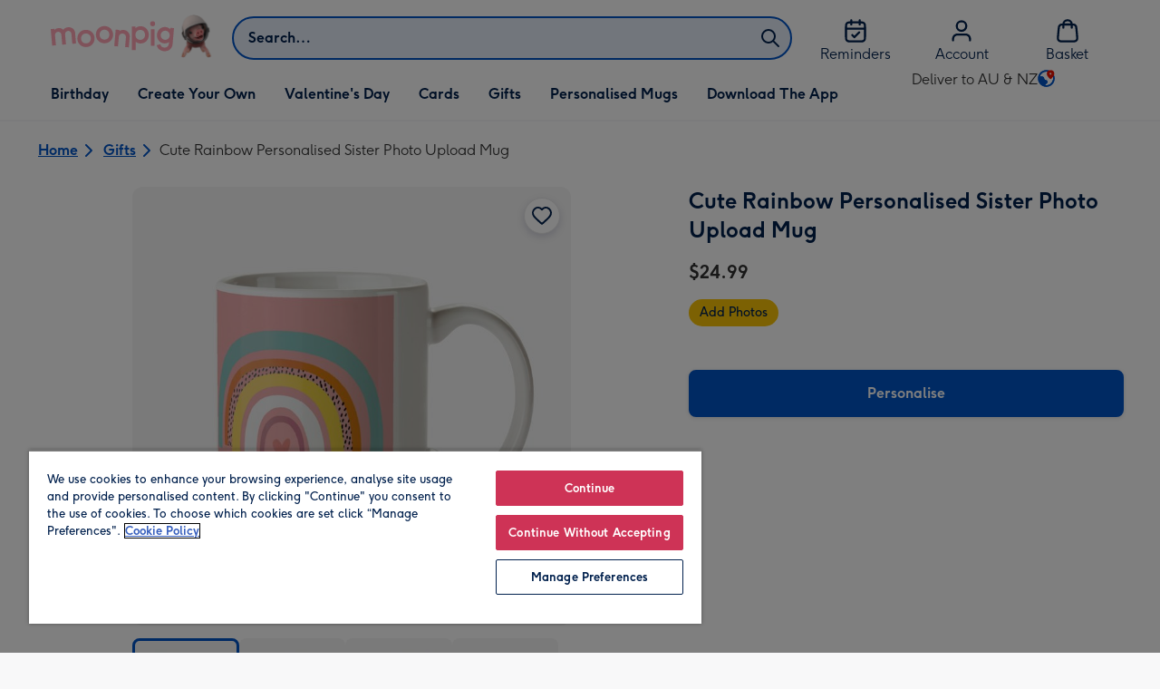

--- FILE ---
content_type: text/html; charset=utf-8
request_url: https://www.moonpig.com/au/gifts/p/cute-rainbow-personalised-sister-photo-upload-mug/mds016-mu/
body_size: 60430
content:
<!DOCTYPE html><html lang="en-AU" prefix="og: http://ogp.me/ns#"><head><meta charSet="utf-8" data-next-head=""/><meta name="viewport" content="width=device-width" data-next-head=""/><script src="https://cdn.speedcurve.com/js/lux.js?id=407819630" async="" defer="" crossorigin="anonymous"></script><script src="https://accounts.google.com/gsi/client" async="" defer=""></script><link rel="icon" type="image/x-icon" href="/favicon.ico" data-next-head=""/><meta property="og:site_name" content="Moonpig" data-next-head=""/><meta http-equiv="x-ua-compatible" content="IE=edge" data-next-head=""/><meta name="msvalidate.01" content="EFEAA4EF6245A1C2FA69117AF91BDC43" data-next-head=""/><meta name="msapplication-TileColor" content="#dae7f1" data-next-head=""/><meta name="facebook-domain-verification" content="m1grp3yre854sblydf9igrph3ldzoc" data-next-head=""/><meta name="msapplication-TileImage" content="https://static.web-explore.prod.moonpig.net/e1cd1950257fadd512145690f9629c8c5b6ef8d2/_next/static/images/logo-square-win8-4a72f271249411239a555e23410eb701.png" data-next-head=""/><meta name="version" content="e1cd1950257fadd512145690f9629c8c5b6ef8d2" data-next-head=""/><meta content="6ynlpPuN0ok0-Oy8NELN7XktiFH-5iVAaoB7uIAdTUA" name="google-site-verification" data-next-head=""/><meta http-equiv="Content-Security-Policy" content="default-src &#x27;none&#x27;;font-src &#x27;self&#x27; data: *.gstatic.com *.hotjar.com *.hotjar.io *.intercomcdn.com dkdrawii0zqtg.cloudfront.net *.moonpig.com *.moonpig.net mnpg-customer-creations-storage-us-east-1-prod-assets.s3.amazonaws.com mnpg-customer-creations-storage-eu-west-1-prod-assets.s3.eu-west-1.amazonaws.com mnpg-customer-creations-storage-us-east-1-prod-assets.s3.us-east-1.amazonaws.com mnpg-customer-creations-storage-ap-southeast-2-prod-assets.s3.ap-southeast-2.amazonaws.com;connect-src &#x27;self&#x27; blob: sc-static.net *.adalyser.com *.adnxs.com *.adyen.com ak.sail-horizon.com api.sail-track.com api.sail-personalize.com *.bing.net *.bing.com *.clarity.ms const.uno *.cookielaw.org *.criteo.com *.criteo.net data: *.doubleclick.net *.facebook.com *.google-analytics.com *.google.co.uk google.com *.google.com *.google.com.au *.googleadservices.com *.googleapis.com *.googletagmanager.com *.googlesyndication.com *.mplat-ppcprotect.com *.hotjar.com:* *.hotjar.com *.hotjar.io *.hs-analytics.net *.hsappstatic.net *.hs-banner.com *.hscollectedforms.net *.hs-scripts.com *.hsadspixel.net *.hubspot.com *.intercom.io *.intercom-messenger.com *.onetrust.com *.pangle-ads.com *.paypal.com *.pinterest.com *.podscribe.com px.ads.linkedin.com *.reddit.com *.redditstatic.com *.rokt-api.com *.rokt.com *.rakuten *.sailthru.cloud *.sciencebehindecommerce.com *.snapchat.com *.snitcher.com *.sovendus.com *.sovendus-benefits.com *.speedcurve.com *.taboola.com *.teads.tv *.tiktok.com *.tiktokw.us *.trackjs.com *.trustpilot.com *.wepowerconnections.com wss://*.hotjar.com wss://*.intercom-messenger.com wss://*.intercom.io mnpg-design-api-us-east-1-prod-image-upload.s3.amazonaws.com mnpg-design-api-eu-west-1-prod-image-upload.s3.eu-west-1.amazonaws.com mnpg-design-sticker-ai-generator-eu-west-1-prod-store.s3.eu-west-1.amazonaws.com mnpg-design-api-us-east-1-prod-image-upload.s3.us-east-1.amazonaws.com mnpg-design-sticker-ai-generator-us-east-1-prod-store.s3.us-east-1.amazonaws.com mnpg-design-api-ap-southeast-2-prod-image-upload.s3.ap-southeast-2.amazonaws.com mnpg-design-sticker-ai-generator-ap-southeast-2-prod-store.s3.ap-southeast-2.amazonaws.com mnpg-media-assets-us-east-1-prod-uploaded.s3.amazonaws.com mnpg-media-assets-us-east-1-prod-converted.s3.amazonaws.com mnpg-media-assets-eu-west-1-prod-uploaded.s3.eu-west-1.amazonaws.com mnpg-media-assets-us-east-1-prod-uploaded.s3.us-east-1.amazonaws.com mnpg-media-assets-ap-southeast-2-prod-uploaded.s3.ap-southeast-2.amazonaws.com mnpg-media-assets-eu-west-1-prod-converted.s3.eu-west-1.amazonaws.com mnpg-media-assets-us-east-1-prod-converted.s3.us-east-1.amazonaws.com mnpg-media-assets-ap-southeast-2-prod-converted.s3.ap-southeast-2.amazonaws.com mnpg-business-api-eu-west-1-prod-recipient-upload.s3.eu-west-1.amazonaws.com mnpg-business-api-us-east-1-prod-recipient-upload.s3.us-east-1.amazonaws.com mnpg-business-api-ap-southeast-2-prod-recipient-upload.s3.ap-southeast-2.amazonaws.com mnpg-customer-creations-storage-us-east-1-prod-assets.s3.amazonaws.com mnpg-customer-creations-storage-eu-west-1-prod-assets.s3.eu-west-1.amazonaws.com mnpg-customer-creations-storage-us-east-1-prod-assets.s3.us-east-1.amazonaws.com mnpg-customer-creations-storage-ap-southeast-2-prod-assets.s3.ap-southeast-2.amazonaws.com *.mixpanel.com *.lunio.ai *.moonpig.com *.moonpig.net *.sail-horizon.com *.sail-personalize.com *.sail-track.com;frame-src &#x27;self&#x27; *.adyen.com *.adsrvr.org *.awin1.com *.criteo.com *.criteo.net *.doubleclick.net *.facebook.com *.googleadservices.com *.googlesyndication.com *.googletagmanager.com *.hotjar.com *.hotjar.io *.hubspot.com *.hubspot.net *.hs-sites.com *.hsforms.net *.hsforms.com *.intercom.io *.mplat-ppcprotect.com *.paypal.com *.paypalobjects.com *.pinterest.com *.pinterest.co.uk *.rakuten.com *.roeye.com *.sovendus-benefits.com *.snapchat.com *.stripe.com *.trustpilot.com *.wepowerconnections.com *.youtube.com *.zenaps.com;style-src &#x27;unsafe-inline&#x27; &#x27;self&#x27; *.adyen.com *.google.co.uk *.google.com *.googleapis.com *.googletagmanager.com *.paypal.com *.moonpig.com *.moonpig.net;img-src * data: blob:;script-src &#x27;self&#x27; &#x27;unsafe-inline&#x27; &#x27;unsafe-eval&#x27; d3dh5c7rwzliwm.cloudfront.net d32106rlhdcogo.cloudfront.net dgf0rw7orw6vf.cloudfront.net d34r8q7sht0t9k.cloudfront.net *.adalyser.com *.adnxs.com *.adyen.com *.adsrvr.org *.awin1.com ak.sail-horizon.com *.bing.net *.bing.com *.clarity.ms const.uno *.cookielaw.org *.criteo.com *.criteo.net *.doubleclick.net *.dwin1.com *.facebook.net *.google-analytics.com *.google.co.uk *.google.com *.google.com.au *.googleadservices.com *.googlesyndication.com *.googletagmanager.com *.googletagservices.com *.hs-analytics.net *.hsappstatic.net *.hs-banner.com *.hscollectedforms.net *.hs-scripts.com *.hsadspixel.net *.hubspot.com *.hotjar.com *.hotjar.io *.intercom.io *.intercomcdn.com *.mplat-ppcprotect.com *.onetrust.com *.pangle-ads.com *.paypal.com *.paypalobjects.com *.pinimg.com *.pinterest.com *.podscribe.com px.ads.linkedin.com *.quantserve.com *.quantcount.com *.rakuten.com *.reddit.com *.redditstatic.com *.rokt-api.com *.rokt.com *.roeyecdn.com sc-static.net *.sciencebehindecommerce.com *.snapchat.com snap.licdn.com *.sovendus.com *.snitcher.com *.speedcurve.com *.stape.io stapecdn.com *.stripe.com *.taboola.com *.teads.tv *.tiktok.com *.trustpilot.com unpkg.com *.usemessages.com *.wepowerconnections.com *.youtube.com *.zenaps.com *.moonpig.com *.moonpig.net *.sail-horizon.com *.sail-personalize.com *.sail-track.com;worker-src &#x27;self&#x27; *.googletagmanager.com ;child-src &#x27;self&#x27; *.googletagmanager.com ;media-src blob: mnpg-media-assets-us-east-1-prod-uploaded.s3.amazonaws.com mnpg-media-assets-us-east-1-prod-converted.s3.amazonaws.com mnpg-media-assets-eu-west-1-prod-uploaded.s3.eu-west-1.amazonaws.com mnpg-media-assets-us-east-1-prod-uploaded.s3.us-east-1.amazonaws.com mnpg-media-assets-ap-southeast-2-prod-uploaded.s3.ap-southeast-2.amazonaws.com mnpg-media-assets-eu-west-1-prod-converted.s3.eu-west-1.amazonaws.com mnpg-media-assets-us-east-1-prod-converted.s3.us-east-1.amazonaws.com mnpg-media-assets-ap-southeast-2-prod-converted.s3.ap-southeast-2.amazonaws.com *.moonpig.net videos.ctfassets.net" data-next-head=""/><title data-next-head="">Cute Rainbow Personalised Sister Photo Upload Mug | Moonpig</title><meta name="title" content="Cute Rainbow Personalised Sister Photo Upload Mug" data-next-head=""/><meta name="description" content="Cute Rainbow Personalised Sister Photo Upload Mug" data-next-head=""/><meta property="og:url" content="https://www.moonpig.com/au/gifts/p/cute-rainbow-personalised-sister-photo-upload-mug/mds016-mu/" data-next-head=""/><meta property="og:image" content="https://images.cdn.europe-west1.gcp.commercetools.com/163a392c-de12-4559-841a-25ed7bfdcebb/img-Wbl94l_0-large.jpg" data-next-head=""/><link rel="canonical" href="https://www.moonpig.com/au/gifts/p/cute-rainbow-personalised-sister-photo-upload-mug/mds016-mu/" data-next-head=""/><script data-testid="gtm-script" data-next-head="">window.dataLayer = window.dataLayer || []; (function(w,d,s,l,i){w[l]=w[l]||[];w[l].push({'gtm.start':new Date().getTime(),event:'gtm.js'});var f=d.getElementsByTagName(s)[0],
    j=d.createElement(s);j.async=true;j.src=
    "/moonlog/7z9ujhogwghf.js?"+i;f.parentNode.insertBefore(j,f);
    })(window,document,'script','dataLayer','1i=DwxaMDMiRSdeOj0zNlZOHFtaSUZBCwZXER8QWQoABwQWAQBZBAAFTBUHF0pIAgcFCAQIEA%3D%3D%3D');
    </script><style data-next-head="">
          @media (max-width: 640px) {
            body {
              padding-bottom: 81px;
            }
          }
        </style><style>
      #nprogress,
      #nprogress .bar {
        position: fixed;
        z-index: 1031;
        top: 0;
        left: 0;
        width: 100%;
        height: 2px;
      }

      #nprogress {
        pointer-events: none;
        background: #f4f4f4
      }

      #nprogress .bar {
        box-shadow: 0 0 8px #ffa6b6;
        background: #ffa6b6;
      }
  </style><script>LUX=(function(){var a=("undefined"!==typeof(LUX)&&"undefined"!==typeof(LUX.gaMarks)?LUX.gaMarks:[]);var d=("undefined"!==typeof(LUX)&&"undefined"!==typeof(LUX.gaMeasures)?LUX.gaMeasures:[]);var j="LUX_start";var k=window.performance;var l=("undefined"!==typeof(LUX)&&LUX.ns?LUX.ns:(Date.now?Date.now():+(new Date())));if(k&&k.timing&&k.timing.navigationStart){l=k.timing.navigationStart}function f(){if(k&&k.now){return k.now()}var o=Date.now?Date.now():+(new Date());return o-l}function b(n){if(k){if(k.mark){return k.mark(n)}else{if(k.webkitMark){return k.webkitMark(n)}}}a.push({name:n,entryType:"mark",startTime:f(),duration:0});return}function m(p,t,n){if("undefined"===typeof(t)&&h(j)){t=j}if(k){if(k.measure){if(t){if(n){return k.measure(p,t,n)}else{return k.measure(p,t)}}else{return k.measure(p)}}else{if(k.webkitMeasure){return k.webkitMeasure(p,t,n)}}}var r=0,o=f();if(t){var s=h(t);if(s){r=s.startTime}else{if(k&&k.timing&&k.timing[t]){r=k.timing[t]-k.timing.navigationStart}else{return}}}if(n){var q=h(n);if(q){o=q.startTime}else{if(k&&k.timing&&k.timing[n]){o=k.timing[n]-k.timing.navigationStart}else{return}}}d.push({name:p,entryType:"measure",startTime:r,duration:(o-r)});return}function h(n){return c(n,g())}function c(p,o){for(i=o.length-1;i>=0;i--){var n=o[i];if(p===n.name){return n}}return undefined}function g(){if(k){if(k.getEntriesByType){return k.getEntriesByType("mark")}else{if(k.webkitGetEntriesByType){return k.webkitGetEntriesByType("mark")}}}return a}return{mark:b,measure:m,gaMarks:a,gaMeasures:d}})();LUX.ns=(Date.now?Date.now():+(new Date()));LUX.ac=[];LUX.cmd=function(a){LUX.ac.push(a)};LUX.init=function(){LUX.cmd(["init"])};LUX.send=function(){LUX.cmd(["send"])};LUX.addData=function(a,b){LUX.cmd(["addData",a,b])};LUX_ae=[];window.addEventListener("error",function(a){LUX_ae.push(a)});LUX_al=[];if("function"===typeof(PerformanceObserver)&&"function"===typeof(PerformanceLongTaskTiming)){var LongTaskObserver=new PerformanceObserver(function(c){var b=c.getEntries();for(var a=0;a<b.length;a++){var d=b[a];LUX_al.push(d)}});try{LongTaskObserver.observe({type:["longtask"]})}catch(e){}};</script><script>if(!window._AutofillCallbackHandler){window._AutofillCallbackHandler=function(){}}</script><noscript data-n-css=""></noscript><script defer="" crossorigin="anonymous" noModule="" src="https://static.web-explore.prod.moonpig.net/e1cd1950257fadd512145690f9629c8c5b6ef8d2/_next/static/chunks/polyfills-42372ed130431b0a.js"></script><script src="https://static.web-explore.prod.moonpig.net/e1cd1950257fadd512145690f9629c8c5b6ef8d2/_next/static/chunks/webpack-d3362edeff0ebbda.js" defer="" crossorigin="anonymous"></script><script src="https://static.web-explore.prod.moonpig.net/e1cd1950257fadd512145690f9629c8c5b6ef8d2/_next/static/chunks/framework-e0ced118ac36904b.js" defer="" crossorigin="anonymous"></script><script src="https://static.web-explore.prod.moonpig.net/e1cd1950257fadd512145690f9629c8c5b6ef8d2/_next/static/chunks/main-7a3ede511787de2f.js" defer="" crossorigin="anonymous"></script><script src="https://static.web-explore.prod.moonpig.net/e1cd1950257fadd512145690f9629c8c5b6ef8d2/_next/static/chunks/pages/_app-56fe78aa923e5dbf.js" defer="" crossorigin="anonymous"></script><script src="https://static.web-explore.prod.moonpig.net/e1cd1950257fadd512145690f9629c8c5b6ef8d2/_next/static/chunks/405-68c3f3f2af6da25a.js" defer="" crossorigin="anonymous"></script><script src="https://static.web-explore.prod.moonpig.net/e1cd1950257fadd512145690f9629c8c5b6ef8d2/_next/static/chunks/35-c59ce599b7505874.js" defer="" crossorigin="anonymous"></script><script src="https://static.web-explore.prod.moonpig.net/e1cd1950257fadd512145690f9629c8c5b6ef8d2/_next/static/chunks/649-9bab9ad626fdd9ca.js" defer="" crossorigin="anonymous"></script><script src="https://static.web-explore.prod.moonpig.net/e1cd1950257fadd512145690f9629c8c5b6ef8d2/_next/static/chunks/317-e7548864f4747ce7.js" defer="" crossorigin="anonymous"></script><script src="https://static.web-explore.prod.moonpig.net/e1cd1950257fadd512145690f9629c8c5b6ef8d2/_next/static/chunks/492-1d50d5aa01a394c6.js" defer="" crossorigin="anonymous"></script><script src="https://static.web-explore.prod.moonpig.net/e1cd1950257fadd512145690f9629c8c5b6ef8d2/_next/static/chunks/pages/product-details-3aca11d2bda79ac0.js" defer="" crossorigin="anonymous"></script><script src="https://static.web-explore.prod.moonpig.net/e1cd1950257fadd512145690f9629c8c5b6ef8d2/_next/static/e1cd1950257fadd512145690f9629c8c5b6ef8d2/_buildManifest.js" defer="" crossorigin="anonymous"></script><script src="https://static.web-explore.prod.moonpig.net/e1cd1950257fadd512145690f9629c8c5b6ef8d2/_next/static/e1cd1950257fadd512145690f9629c8c5b6ef8d2/_ssgManifest.js" defer="" crossorigin="anonymous"></script><style data-styled="" data-styled-version="6.1.19">.lbAANc{background-color:#ffffff;padding:4px;}/*!sc*/
.kTDbCF{position:relative;}/*!sc*/
@media (min-width: 0em){.kTDbCF{padding-top:4px;padding-bottom:4px;}}/*!sc*/
@media (min-width: 75em){.kTDbCF{padding-top:16px;padding-bottom:8px;}}/*!sc*/
.WNxBt{width:100%;}/*!sc*/
@media (min-width: 0em){.WNxBt{margin-top:8px;margin-bottom:8px;}}/*!sc*/
@media (min-width: 75em){.WNxBt{margin-top:2px;margin-bottom:2px;}}/*!sc*/
.dvTPbw{flex-direction:column;align-items:center;}/*!sc*/
@media (min-width: 0em){.gJVEbw{margin-right:0;}}/*!sc*/
@media (min-width: 40em){.gJVEbw{margin-right:8px;}}/*!sc*/
.kPIBfB{display:none;}/*!sc*/
.gwMZxM{background-color:#ffffff;}/*!sc*/
.fpiaUG{padding-top:8px;}/*!sc*/
@media (min-width: 0em){.HLIns{width:100%;padding-right:0;}}/*!sc*/
@media (min-width: 40em){.HLIns{width:50%;padding-right:24px;}}/*!sc*/
@media (min-width: 75em){.HLIns{width:60%;}}/*!sc*/
.gfagpe{max-width:30.25rem;margin:0 auto;}/*!sc*/
@media (min-width: 0em){.cASpE{margin-left:-12px;margin-right:-12px;}}/*!sc*/
@media (min-width: 40em){.cASpE{margin-left:-16px;margin-right:-16px;}}/*!sc*/
.dTEBwq{position:relative;height:100%;}/*!sc*/
@media (min-width: 0em){.cFBwYI{width:100%;}}/*!sc*/
@media (min-width: 40em){.cFBwYI{width:50%;}}/*!sc*/
@media (min-width: 75em){.cFBwYI{width:40%;}}/*!sc*/
@media (min-width: 0em){.hLesXH{margin-top:16px;}}/*!sc*/
@media (min-width: 40em){.hLesXH{margin-top:0;}}/*!sc*/
.bSzWve{margin-top:16px;}/*!sc*/
@media (min-width: 0em){.cXxDbe{font-family:Moonpig,Arial,Sans-Serif;font-weight:700;line-height:1.625rem;font-size:1.125rem;letter-spacing:0;paragraph-spacing:0;text-decoration:none;}}/*!sc*/
@media (min-width: 40em){.cXxDbe{font-family:Moonpig,Arial,Sans-Serif;font-weight:700;line-height:1.75rem;font-size:1.25rem;letter-spacing:0;paragraph-spacing:0;text-decoration:none;}}/*!sc*/
@media (min-width: 0em){.hqJjHr{margin-right:8px;}}/*!sc*/
@media (min-width: 40em){.hqJjHr{margin-right:16px;}}/*!sc*/
.ljtFur{color:#00204d;font-family:Moonpig,Arial,Sans-Serif;font-weight:normal;line-height:1.375rem;font-size:0.875rem;letter-spacing:0;paragraph-spacing:0;text-decoration:none;}/*!sc*/
@media (min-width: 0em){.jHSDpg{margin-top:32px;padding-bottom:16px;}}/*!sc*/
@media (min-width: 40em){.jHSDpg{margin-top:40px;padding-bottom:32px;}}/*!sc*/
@media (min-width: 56.25em){.jHSDpg{padding-bottom:48px;}}/*!sc*/
@media (min-width: 75em){.jHSDpg{padding-bottom:96px;}}/*!sc*/
.fPgsjK{padding-left:16px;padding-right:16px;padding-bottom:16px;}/*!sc*/
.ieVBRQ{background-color:#f0f1f3;}/*!sc*/
.jYMOyh{border-bottom:1px solid;border-color:#bababa;background-color:#f0f1f3;padding-bottom:64px;}/*!sc*/
@media (min-width: 0em){.jYMOyh{padding-top:24px;}}/*!sc*/
@media (min-width: 56.25em){.jYMOyh{padding-top:12px;}}/*!sc*/
@media (min-width: 0em){.bHQKuD{margin-bottom:24px;}}/*!sc*/
@media (min-width: 40em){.bHQKuD{margin-bottom:32px;}}/*!sc*/
.fMmQEu{position:relative;height:100%;}/*!sc*/
@media (min-width: 0em){.fMmQEu{padding-top:8px;padding-bottom:8px;}}/*!sc*/
@media (min-width: 40em){.fMmQEu{padding-top:12px;padding-bottom:12px;}}/*!sc*/
.eQrWdP{display:flex;flex-wrap:wrap;justify-content:center;order:1;margin-top:8px;margin-left:auto;margin-right:auto;}/*!sc*/
.kCXwRN{padding-top:8px;padding-left:8px;padding-right:8px;}/*!sc*/
.bMUdlM{background-color:#f0f1f3;padding-top:32px;padding-bottom:32px;}/*!sc*/
.hMmPLC{gap:12px;}/*!sc*/
@media (min-width: 0em){.hMmPLC{width:100%;}}/*!sc*/
@media (min-width: 25em){.hMmPLC{width:50%;}}/*!sc*/
@media (min-width: 40em){.hMmPLC{width:25%;}}/*!sc*/
.cScwOb{background-color:#ffffff;}/*!sc*/
@media (min-width: 0em){.cScwOb{padding-top:20px;padding-bottom:8px;}}/*!sc*/
@media (min-width: 40em){.cScwOb{padding-top:32px;padding-bottom:48px;}}/*!sc*/
@media (min-width: 0em){.kDPpBC{width:100%;}}/*!sc*/
@media (min-width: 40em){.kDPpBC{width:50%;}}/*!sc*/
@media (min-width: 56.25em){.kDPpBC{width:33.33333333333333%;}}/*!sc*/
.bmgqVk{flex-direction:column;}/*!sc*/
.bzPked{align-items:center;color:#ffa6b6;min-height:48px;}/*!sc*/
.kjqblh{max-width:860px;margin-top:20px;}/*!sc*/
@media (min-width: 0em){.kjqblh{width:100%;}}/*!sc*/
@media (min-width: 40em){.kjqblh{width:50%;}}/*!sc*/
@media (min-width: 56.25em){.kjqblh{width:33.33333333333333%;}}/*!sc*/
data-styled.g1[id="sc-bRKDuR"]{content:"lbAANc,kTDbCF,bCZExY,WNxBt,dvTPbw,gJVEbw,kPIBfB,gwMZxM,fpiaUG,HLIns,gfagpe,cASpE,dTEBwq,cFBwYI,hLesXH,bSzWve,cXxDbe,hqJjHr,ljtFur,jHSDpg,fPgsjK,ieVBRQ,jYMOyh,bHQKuD,fMmQEu,eQrWdP,kCXwRN,bMUdlM,hMmPLC,cScwOb,kDPpBC,bmgqVk,bzPked,kjqblh,"}/*!sc*/
.kNSKro{transition:transform 300ms;}/*!sc*/
@media (prefers-reduced-motion){.kNSKro{transition:transform 1200ms;}}/*!sc*/
data-styled.g2[id="sc-hvigdm"]{content:"kNSKro,"}/*!sc*/
.bUyXUo{display:flex;justify-content:center;align-items:center;width:44px;height:44px;}/*!sc*/
data-styled.g3[id="sc-fhHczv"]{content:"bUyXUo,"}/*!sc*/
.gkmEFE{width:100%;background-color:#ffffff;border-top:1px solid;border-bottom:1px solid;border-color:#bababa;}/*!sc*/
data-styled.g4[id="sc-ggWZvA"]{content:"gkmEFE,"}/*!sc*/
.gFsRv{overflow:hidden;background-color:inherit;}/*!sc*/
.sc-dTvVRJ+.sc-dTvVRJ{border-top:1px solid;border-color:#bababa;}/*!sc*/
.gFsRv:focus-within{position:relative;z-index:1;border-color:transparent;border-radius:4px;box-shadow:0px 0px 0px 2px #FFFFFF,0px 0px 0px 5px #0054C8;}/*!sc*/
data-styled.g5[id="sc-dTvVRJ"]{content:"gFsRv,"}/*!sc*/
.fihCsK{margin:0;}/*!sc*/
data-styled.g6[id="sc-jwTyAe"]{content:"fihCsK,"}/*!sc*/
.fJPSZP{display:flex;justify-content:space-between;align-items:center;width:100%;color:#00204d;padding-left:16px;padding-right:16px;padding-top:12px;padding-bottom:12px;}/*!sc*/
@media (min-width: 0em){.fJPSZP{font-family:Moonpig,Arial,Sans-Serif;font-weight:700;line-height:1.75rem;font-size:1.25rem;letter-spacing:0;paragraph-spacing:0;text-decoration:none;}}/*!sc*/
@media (min-width: 40em){.fJPSZP{font-family:Moonpig,Arial,Sans-Serif;font-weight:700;line-height:1.75rem;font-size:1.25rem;letter-spacing:0;paragraph-spacing:0;text-decoration:none;}}/*!sc*/
.fJPSZP[data-disabled]{cursor:not-allowed;border-color:#a3a3a3;color:#a3a3a3;background-color:#e8e8e8;}/*!sc*/
.fJPSZP[data-disabled] .sc-hvigdm{display:none;}/*!sc*/
.fJPSZP:not([data-disabled]):hover,.fJPSZP:not([data-disabled]):focus{color:#d34767;}/*!sc*/
.fJPSZP:not([data-disabled]):focus{outline:none;}/*!sc*/
.fJPSZP:not([data-disabled])[data-state='open']{color:#0054c8;}/*!sc*/
.fJPSZP:not([data-disabled])[data-state='open']:hover,.fJPSZP:not([data-disabled])[data-state='open']:focus{color:#d34767;}/*!sc*/
.fJPSZP:not([data-disabled])[data-state='open'] .sc-hvigdm{transform:rotate(180deg);}/*!sc*/
data-styled.g7[id="sc-hjsuWn"]{content:"fJPSZP,"}/*!sc*/
.dmotUw[data-state='open']{animation:eyQEvO 300ms cubic-bezier(0.87, 0, 0.13, 1);}/*!sc*/
@media (prefers-reduced-motion){.dmotUw[data-state='open']{animation:eyQEvO 1200ms linear;}}/*!sc*/
.dmotUw[data-state='closed']{animation:lPLXZ 300ms cubic-bezier(0.87, 0, 0.13, 1);}/*!sc*/
@media (prefers-reduced-motion){.dmotUw[data-state='closed']{animation:lPLXZ 1200ms linear;}}/*!sc*/
data-styled.g9[id="sc-hwkwBN"]{content:"dmotUw,"}/*!sc*/
.dHAvLN{display:flex;}/*!sc*/
data-styled.g10[id="sc-kNOymR"]{content:"dHAvLN,"}/*!sc*/
.xwTZI{display:flex;gap:8px;}/*!sc*/
data-styled.g18[id="sc-kCuUfV"]{content:"xwTZI,"}/*!sc*/
.iUabFp{position:relative;align-self:center;width:1.5rem;height:1.5rem;}/*!sc*/
data-styled.g19[id="sc-dNdcvo"]{content:"iUabFp,"}/*!sc*/
.dxkkJi{position:relative;display:inline-flex;flex-direction:row;align-items:center;justify-content:center;min-height:48px;text-align:center;transition:background-color 150ms linear;cursor:pointer;border-radius:8px;box-shadow:0px 1px 4px 0px #00204d26;padding:12px;font-family:Moonpig,Arial,Sans-Serif;font-weight:700;line-height:1.5rem;font-size:1rem;letter-spacing:0;paragraph-spacing:0;text-decoration:none;transition:box-shadow 150ms linear;text-decoration-skip-ink:none;background-color:transparent;border:2px solid;border-color:transparent;color:#0054c8;box-shadow:0px 0px 0px 0px #000000;padding-left:0;padding-right:0;font-family:Moonpig,Arial,Sans-Serif;font-weight:700;line-height:1.5rem;font-size:1rem;letter-spacing:0;paragraph-spacing:0;text-decoration:underline;text-case:0;}/*!sc*/
.dxkkJi:disabled{cursor:not-allowed;border-color:#a3a3a3;color:#a3a3a3;background-color:#e8e8e8;}/*!sc*/
.dxkkJi:not(:disabled):hover{box-shadow:0px 3px 8px 0px #00034d26;}/*!sc*/
.dxkkJi:not(:disabled):active{box-shadow:0px 1px 4px 0px #00204d26;}/*!sc*/
@media (prefers-reduced-motion){.dxkkJi{transition:none;}}/*!sc*/
.dxkkJi:disabled{box-shadow:0px 0px 0px 0px #000000;}/*!sc*/
.dxkkJi:not(:disabled):focus{outline:transparent;box-shadow:0px 0px 0px 2px #FFFFFF,0px 0px 0px 5px #0054C8;}/*!sc*/
.dxkkJi:not(:disabled):focus:not(:focus-visible){box-shadow:0px 0px 0px 0px #000000;}/*!sc*/
.dxkkJi.loading{cursor:progress;color:#767676;}/*!sc*/
.dxkkJi:disabled{border:solid 2px transparent;background-color:transparent;}/*!sc*/
.dxkkJi:not(:disabled, .loading):hover,.dxkkJi:not(:disabled, .loading):focus{text-decoration-thickness:2px;}/*!sc*/
.dxkkJi:not(:disabled, .loading):hover{color:#004099;box-shadow:0px 0px 0px 0px #000000;}/*!sc*/
.dxkkJi:not(:disabled, .loading):focus{color:#0459d9;}/*!sc*/
.dxkkJi:not(:disabled, .loading):active{box-shadow:0px 0px 0px 0px #000000;}/*!sc*/
data-styled.g20[id="sc-fbQrwq"]{content:"dxkkJi,"}/*!sc*/
.bIBwcU{position:relative;display:inline-flex;flex-direction:row;align-items:center;justify-content:center;min-height:48px;text-align:center;transition:background-color 150ms linear;cursor:pointer;border-radius:8px;box-shadow:0px 1px 4px 0px #00204d26;padding:12px;font-family:Moonpig,Arial,Sans-Serif;font-weight:700;line-height:1.5rem;font-size:1rem;letter-spacing:0;paragraph-spacing:0;text-decoration:none;transition:box-shadow 150ms linear;text-decoration-skip-ink:none;background-color:transparent;border:2px solid;border-color:transparent;color:#0054c8;box-shadow:0px 0px 0px 0px #000000;padding-left:0;padding-right:0;font-family:Moonpig,Arial,Sans-Serif;font-weight:700;line-height:1.5rem;font-size:1rem;letter-spacing:0;paragraph-spacing:0;text-decoration:underline;text-case:0;}/*!sc*/
.bIBwcU:disabled{cursor:not-allowed;border-color:#a3a3a3;color:#a3a3a3;background-color:#e8e8e8;}/*!sc*/
.bIBwcU:not(:disabled):hover{box-shadow:0px 3px 8px 0px #00034d26;}/*!sc*/
.bIBwcU:not(:disabled):active{box-shadow:0px 1px 4px 0px #00204d26;}/*!sc*/
@media (prefers-reduced-motion){.bIBwcU{transition:none;}}/*!sc*/
.bIBwcU:disabled{box-shadow:0px 0px 0px 0px #000000;}/*!sc*/
.bIBwcU:not(:disabled):focus{outline:transparent;box-shadow:0px 0px 0px 2px #FFFFFF,0px 0px 0px 5px #0054C8;}/*!sc*/
.bIBwcU:not(:disabled):focus:not(:focus-visible){box-shadow:0px 0px 0px 0px #000000;}/*!sc*/
.bIBwcU.loading{cursor:progress;color:#767676;}/*!sc*/
.bIBwcU:disabled{border:solid 2px transparent;background-color:transparent;}/*!sc*/
.bIBwcU:not(:disabled, .loading):hover,.bIBwcU:not(:disabled, .loading):focus{text-decoration-thickness:2px;}/*!sc*/
.bIBwcU:not(:disabled, .loading):hover{color:#004099;box-shadow:0px 0px 0px 0px #000000;}/*!sc*/
.bIBwcU:not(:disabled, .loading):focus{color:#0459d9;}/*!sc*/
.bIBwcU:not(:disabled, .loading):active{box-shadow:0px 0px 0px 0px #000000;}/*!sc*/
data-styled.g21[id="sc-gGKoUb"]{content:"bIBwcU,"}/*!sc*/
.bufbwN{position:relative;width:48px;height:48px;}/*!sc*/
.bufbwN::before{display:block;height:0;content:'';padding-bottom:100%;}/*!sc*/
.bufbwN img{display:block;}/*!sc*/
.bufbwN >:first-child:not(picture),.bufbwN >picture img{position:absolute;top:0;left:0;width:100%;height:100%;}/*!sc*/
.bufbwN >figure :first-child:not(picture),.bufbwN >figure picture img{position:absolute;top:0;left:0;width:100%;height:100%;}/*!sc*/
.iklMoE{position:relative;}/*!sc*/
.iklMoE::before{display:block;height:0;content:'';padding-bottom:100%;}/*!sc*/
.iklMoE img{display:block;}/*!sc*/
.iklMoE >:first-child:not(picture),.iklMoE >picture img{position:absolute;top:0;left:0;width:100%;height:100%;}/*!sc*/
.iklMoE >figure :first-child:not(picture),.iklMoE >figure picture img{position:absolute;top:0;left:0;width:100%;height:100%;}/*!sc*/
data-styled.g24[id="sc-eqNDNG"]{content:"bufbwN,iklMoE,"}/*!sc*/
.etbQrD{font-family:Moonpig,Arial,Sans-Serif;font-weight:300;line-height:1.5rem;font-size:1rem;letter-spacing:0;paragraph-spacing:0;text-decoration:none;}/*!sc*/
.ggvYOg{color:#00204d;margin-bottom:0;}/*!sc*/
@media (min-width: 0em){.ggvYOg{font-family:Moonpig,Arial,Sans-Serif;font-weight:700;line-height:2.25rem;font-size:1.75rem;letter-spacing:0;paragraph-spacing:0;text-decoration:none;}}/*!sc*/
@media (min-width: 56.25em){.ggvYOg{font-family:Moonpig,Arial,Sans-Serif;font-weight:700;line-height:2rem;font-size:1.5rem;letter-spacing:0;paragraph-spacing:0;text-decoration:none;}}/*!sc*/
.lpnOUv{color:#00204d;margin-bottom:8px;}/*!sc*/
@media (min-width: 0em){.lpnOUv{margin-left:0;font-family:Moonpig,Arial,Sans-Serif;font-weight:700;line-height:1.625rem;font-size:1.125rem;letter-spacing:0;paragraph-spacing:0;text-decoration:none;}}/*!sc*/
@media (min-width: 40em){.lpnOUv{margin-left:32px;font-family:Moonpig,Arial,Sans-Serif;font-weight:700;line-height:1.75rem;font-size:1.25rem;letter-spacing:0;paragraph-spacing:0;text-decoration:none;}}/*!sc*/
.bzjiRt{color:#00204d;margin-bottom:12px;}/*!sc*/
@media (min-width: 0em){.bzjiRt{font-family:Moonpig,Arial,Sans-Serif;font-weight:700;line-height:1.625rem;font-size:1.125rem;letter-spacing:0;paragraph-spacing:0;text-decoration:none;}}/*!sc*/
@media (min-width: 40em){.bzjiRt{font-family:Moonpig,Arial,Sans-Serif;font-weight:700;line-height:1.75rem;font-size:1.25rem;letter-spacing:0;paragraph-spacing:0;text-decoration:none;}}/*!sc*/
.bzCsdP{color:#00204d;text-align:left;}/*!sc*/
@media (min-width: 0em){.bzCsdP{margin-bottom:8px;font-family:Moonpig,Arial,Sans-Serif;font-weight:700;line-height:1.625rem;font-size:1.125rem;letter-spacing:0;paragraph-spacing:0;text-decoration:none;}}/*!sc*/
@media (min-width: 40em){.bzCsdP{margin-bottom:12px;font-family:Moonpig,Arial,Sans-Serif;font-weight:700;line-height:1.75rem;font-size:1.25rem;letter-spacing:0;paragraph-spacing:0;text-decoration:none;}}/*!sc*/
.kpBDKn{margin-bottom:0;font-family:Moonpig,Arial,Sans-Serif;font-weight:300;line-height:1.375rem;font-size:0.875rem;letter-spacing:0;paragraph-spacing:0;text-decoration:none;}/*!sc*/
data-styled.g25[id="sc-fVHBlr"]{content:"etbQrD,ggvYOg,lpnOUv,bzjiRt,bzCsdP,kpBDKn,"}/*!sc*/
.bYEXwq{max-width:1200px;box-sizing:content-box;margin-left:auto;margin-right:auto;}/*!sc*/
@media (min-width: 75em){.bYEXwq{padding-left:24px;padding-right:24px;}}/*!sc*/
.bYEXwq >div{box-sizing:border-box;}/*!sc*/
.gUlJhj{max-width:1200px;box-sizing:content-box;margin-left:auto;margin-right:auto;}/*!sc*/
@media (min-width: 0em){.gUlJhj{padding-left:16px;padding-right:16px;}}/*!sc*/
@media (min-width: 40em){.gUlJhj{padding-left:24px;padding-right:24px;}}/*!sc*/
.gUlJhj >div{box-sizing:border-box;}/*!sc*/
data-styled.g26[id="sc-gLaqbQ"]{content:"bYEXwq,gUlJhj,"}/*!sc*/
.bbZJWy{flex-shrink:0;flex-grow:0;}/*!sc*/
data-styled.g31[id="sc-kjwdDK"]{content:"bbZJWy,"}/*!sc*/
.gSLHpx{display:flex;justify-content:center;align-items:center;width:44px;height:44px;}/*!sc*/
data-styled.g32[id="sc-eVqvcJ"]{content:"gSLHpx,"}/*!sc*/
.jxlVfo{width:32px;aspect-ratio:1;display:flex;align-items:center;justify-content:center;border-radius:50%;color:#00204d;background-color:#ffffff;box-shadow:0px 8px 18px 0px #00204d26;}/*!sc*/
data-styled.g33[id="sc-bbbBoY"]{content:"jxlVfo,"}/*!sc*/
.dpTtmW{left:0;position:absolute;top:0;bottom:0;margin:auto 0;z-index:1;-webkit-tap-highlight-color:transparent;}/*!sc*/
.dpTtmW:disabled{visibility:hidden;}/*!sc*/
data-styled.g34[id="sc-cdmAjP"]{content:"dpTtmW,"}/*!sc*/
.fqUkzT{right:0;position:absolute;top:0;bottom:0;margin:auto 0;z-index:1;-webkit-tap-highlight-color:transparent;}/*!sc*/
.fqUkzT:disabled{visibility:hidden;}/*!sc*/
data-styled.g35[id="sc-jytpVa"]{content:"fqUkzT,"}/*!sc*/
.jvETzo{position:relative;padding-left:16px;padding-right:16px;}/*!sc*/
data-styled.g37[id="sc-pYNGo"]{content:"jvETzo,"}/*!sc*/
.kAWcCs{margin:0;padding-left:0;padding-right:0;padding-top:0;padding-bottom:0;display:flex;overflow-x:scroll;list-style-type:none;animation-duration:1000ms;animation-fill-mode:both;-webkit-overflow-scrolling:touch;scrollbar-width:none;}/*!sc*/
@media (prefers-reduced-motion: reduce){.kAWcCs{animation:none;}}/*!sc*/
@keyframes bounce{0%,20%,50%,80%,100%{transform:translateX(0);}40%{transform:translateX(-30px);}60%{transform:translateX(-15px);}}/*!sc*/
.kAWcCs::-webkit-scrollbar{display:none;}/*!sc*/
data-styled.g38[id="sc-cCVJLD"]{content:"kAWcCs,"}/*!sc*/
.kAayUm{width:100%;height:1px;border:none;border-radius:24px;background-color:#d1d1d1;}/*!sc*/
data-styled.g46[id="sc-kUouGy"]{content:"kAayUm,"}/*!sc*/
html{-webkit-font-smoothing:auto;-moz-osx-font-smoothing:auto;box-sizing:border-box;}/*!sc*/
*,*::before,*::after{box-sizing:inherit;}/*!sc*/
body{margin:0;color:#313131;background-color:#f8f8f9;font-family:Moonpig,Arial,Sans-Serif;font-weight:300;line-height:1.5rem;font-size:1rem;letter-spacing:0;paragraph-spacing:0;text-decoration:none;}/*!sc*/
strong{font-weight:700;}/*!sc*/
a{color:#0054c8;text-decoration:none;}/*!sc*/
a:hover{text-decoration:underline;}/*!sc*/
ol,ul{list-style:none;margin:0;padding:0;text-indent:0;}/*!sc*/
h1{font-family:Moonpig,Arial,Sans-Serif;font-weight:700;letter-spacing:0;}/*!sc*/
@media (min-width: 0em){h1{line-height:2.25rem;font-size:1.75rem;}}/*!sc*/
@media (min-width: 40em){h1{line-height:3rem;font-size:2.5rem;}}/*!sc*/
h2{font-family:Moonpig,Arial,Sans-Serif;font-weight:700;letter-spacing:0;}/*!sc*/
@media (min-width: 0em){h2{line-height:2rem;font-size:1.5rem;}}/*!sc*/
@media (min-width: 40em){h2{line-height:2.5rem;font-size:2rem;}}/*!sc*/
h3{font-family:Moonpig,Arial,Sans-Serif;font-weight:700;letter-spacing:0;}/*!sc*/
@media (min-width: 0em){h3{line-height:1.75rem;font-size:1.25rem;}}/*!sc*/
@media (min-width: 40em){h3{line-height:2.25rem;font-size:1.75rem;}}/*!sc*/
h1,h2,h3,h4,h5,p{margin:0 0 1rem 0;}/*!sc*/
button{border:0;border-radius:0;margin:0;padding:0;background:transparent;}/*!sc*/
button:not(:disabled){cursor:pointer;}/*!sc*/
@font-face{font-family:Moonpig;font-weight:300;font-style:normal;src:url(https://www.moonpig.com/static/fonts/moonpig-light.woff2) format('woff2'),url(https://www.moonpig.com/static/fonts/moonpig-light.woff) format('woff');font-display:fallback;}/*!sc*/
@font-face{font-family:Moonpig;font-weight:500;font-style:normal;src:url(https://www.moonpig.com/static/fonts/moonpig-regular.woff2) format('woff2'),url(https://www.moonpig.com/static/fonts/moonpig-regular.woff) format('woff');font-display:fallback;}/*!sc*/
@font-face{font-family:Moonpig;font-weight:700;font-style:normal;src:url(https://www.moonpig.com/static/fonts/moonpig-bold.woff2) format('woff2'),url(https://www.moonpig.com/static/fonts/moonpig-bold.woff) format('woff');font-display:fallback;}/*!sc*/
data-styled.g47[id="sc-global-YtBvD1"]{content:"sc-global-YtBvD1,"}/*!sc*/
.LVceO{display:flex;flex-wrap:wrap;justify-content:right;margin-left:0;margin-bottom:0;}/*!sc*/
.LVceO >*{padding-left:0;padding-bottom:0;}/*!sc*/
.kbYaCJ{display:flex;flex-wrap:wrap;margin-left:0;margin-bottom:0;}/*!sc*/
.kbYaCJ >*{padding-left:0;padding-bottom:0;}/*!sc*/
.kYJtDF{display:flex;flex-wrap:wrap;margin-left:-12px;margin-bottom:-32px;}/*!sc*/
.kYJtDF >*{padding-left:12px;padding-bottom:32px;}/*!sc*/
.iTODD{display:flex;flex-wrap:wrap;justify-content:left;margin-bottom:0;}/*!sc*/
@media (min-width: 0em){.iTODD{margin-left:0;}}/*!sc*/
@media (min-width: 40em){.iTODD{margin-left:-12px;}}/*!sc*/
.iTODD >*{padding-bottom:0;}/*!sc*/
@media (min-width: 0em){.iTODD >*{padding-left:0;}}/*!sc*/
@media (min-width: 40em){.iTODD >*{padding-left:12px;}}/*!sc*/
.gRNXhT{display:flex;flex-wrap:wrap;justify-content:start;align-items:center;order:0;margin-bottom:-8px;}/*!sc*/
@media (min-width: 0em){.gRNXhT{margin-left:-4px;}}/*!sc*/
@media (min-width: 40em){.gRNXhT{margin-left:-8px;}}/*!sc*/
.gRNXhT >*{padding-bottom:8px;}/*!sc*/
@media (min-width: 0em){.gRNXhT >*{padding-left:4px;}}/*!sc*/
@media (min-width: 40em){.gRNXhT >*{padding-left:8px;}}/*!sc*/
.hiUwRn{display:flex;flex-wrap:wrap;justify-content:start;align-items:center;order:0;margin-bottom:-8px;}/*!sc*/
@media (min-width: 0em){.hiUwRn{margin-left:-8px;}}/*!sc*/
@media (min-width: 40em){.hiUwRn{margin-left:-12px;}}/*!sc*/
.hiUwRn >*{padding-bottom:8px;}/*!sc*/
@media (min-width: 0em){.hiUwRn >*{padding-left:8px;}}/*!sc*/
@media (min-width: 40em){.hiUwRn >*{padding-left:12px;}}/*!sc*/
.hYvrzh{display:flex;flex-wrap:wrap;justify-content:start;align-items:center;order:0;margin-left:-12px;margin-bottom:-8px;}/*!sc*/
.hYvrzh >*{padding-left:12px;padding-bottom:8px;}/*!sc*/
data-styled.g49[id="sc-bjMIFn"]{content:"LVceO,kbYaCJ,kYJtDF,iTODD,gRNXhT,hiUwRn,hYvrzh,"}/*!sc*/
.khPBGl{border-radius:8px;padding:4px;transition:box-shadow 150ms linear;}/*!sc*/
@media (prefers-reduced-motion){.khPBGl{transition:none;}}/*!sc*/
.khPBGl:disabled{box-shadow:0px 0px 0px 0px #000000;}/*!sc*/
.khPBGl:not(:disabled):focus{outline:transparent;box-shadow:0px 0px 0px 2px #FFFFFF,0px 0px 0px 5px #0054C8;}/*!sc*/
.khPBGl:not(:disabled):focus:not(:focus-visible){box-shadow:0px 0px 0px 0px #000000;}/*!sc*/
data-styled.g50[id="sc-dClGHI"]{content:"khPBGl,"}/*!sc*/
.kprrJK{border:1px solid;border-color:#e8e8e8;border-radius:40px;display:flex;justify-content:center;align-items:center;background-color:#ffffff;box-shadow:0px 3px 8px 0px #00034d26;width:40px;height:40px;}/*!sc*/
.kprrJK:hover,.kprrJK:active{background-color:#f0f1f3;}/*!sc*/
.kprrJK.is-toggled:hover,.kprrJK.is-toggled:active{background-color:#fde7e5;}/*!sc*/
data-styled.g51[id="sc-fhfEft"]{content:"kprrJK,"}/*!sc*/
.eWtDKl{width:1.5rem;height:1.5rem;--spring-easing:linear(
    0,
    0.0114 0.7%,
    0.044,
    0.095 2.1%,
    0.176 3%,
    0.347 4.4%,
    0.889 8.3%,
    1.121 10.4%,
    1.2699 12%,
    1.309 13.5%,
    1.333 15.3%,
    1.326 16.2%,
    1.285 17.8%,
    1.218 19.5%,
    1.037 23.5%,
    0.955 25.7%,
    0.91 28%,
    0.89 29.7%,
    0.8937 31.8%,
    0.921 34.3%,
    0.982 38.2%,
    1.007 40.2%,
    1.033 44.7%,
    1.033 47.8%,
    0.998 55.4%,
    0.988 62.9%,
    1.001 70.4%,
    1.004 74.5%,
    1 89%,
    1 99.96%
  );--spring-duration:1.2s;}/*!sc*/
.eWtDKl svg{transition:transform var(--spring-duration) var(--spring-easing);transform:scale(1);}/*!sc*/
.eWtDKl path{stroke-width:2px;stroke:#00204d;fill-opacity:0;transition:stroke 100ms ease-in-out,fill 100ms ease-in-out,fill-opacity 100ms ease-in-out;}/*!sc*/
.eWtDKl.is-toggled path{stroke:#ce3356;fill:#ce3356;fill-opacity:1;}/*!sc*/
.eWtDKl.is-pressed svg{transform:scale(0.7);}/*!sc*/
data-styled.g52[id="sc-bAehkN"]{content:"eWtDKl,"}/*!sc*/
.dPaPwz img{transition:opacity 300ms ease;}/*!sc*/
.dPaPwz:hover{cursor:zoom-in;}/*!sc*/
.dPaPwz:hover img{opacity:1;}/*!sc*/
@media (hover: none){.dPaPwz{pointer-events:none;}}/*!sc*/
data-styled.g57[id="sc-blIAwI"]{content:"dPaPwz,"}/*!sc*/
.femdlp{position:absolute;overflow:hidden;clip:rect(0 0 0 0);height:1px;width:1px;margin:-1px;padding:0;border:0;}/*!sc*/
data-styled.g61[id="sc-fOOuSg"]{content:"femdlp,"}/*!sc*/
.hplIgb{background-color:#f9c406;color:#00204d;display:inline-flex;align-items:center;justify-content:center;word-break:break-word;text-align:center;border-radius:16px;gap:4px;padding-top:4px;padding-bottom:4px;padding-left:12px;padding-right:12px;font-weight:normal;}/*!sc*/
data-styled.g76[id="sc-bBhMX"]{content:"hplIgb,"}/*!sc*/
.OjAWX{position:relative;display:inline-flex;flex-direction:row;align-items:center;justify-content:center;min-height:48px;text-align:center;transition:background-color 150ms linear;cursor:pointer;border-radius:8px;box-shadow:0px 1px 4px 0px #00204d26;padding:12px;font-family:Moonpig,Arial,Sans-Serif;font-weight:700;line-height:1.5rem;font-size:1rem;letter-spacing:0;paragraph-spacing:0;text-decoration:none;transition:box-shadow 150ms linear;border:2px solid;border-color:#0054c8;color:#ffffff;background-color:#0054c8;width:100%;}/*!sc*/
.OjAWX:disabled{cursor:not-allowed;border-color:#a3a3a3;color:#a3a3a3;background-color:#e8e8e8;}/*!sc*/
.OjAWX:not(:disabled):hover{box-shadow:0px 3px 8px 0px #00034d26;}/*!sc*/
.OjAWX:not(:disabled):active{box-shadow:0px 1px 4px 0px #00204d26;}/*!sc*/
@media (prefers-reduced-motion){.OjAWX{transition:none;}}/*!sc*/
.OjAWX:disabled{box-shadow:0px 0px 0px 0px #000000;}/*!sc*/
.OjAWX:not(:disabled):focus{outline:transparent;box-shadow:0px 0px 0px 2px #FFFFFF,0px 0px 0px 5px #0054C8;}/*!sc*/
.OjAWX:not(:disabled):focus:not(:focus-visible){box-shadow:0px 0px 0px 0px #000000;}/*!sc*/
.OjAWX.loading{text-decoration:none;cursor:progress;border-color:#a3a3a3;color:#767676;background-color:#e8e8e8;}/*!sc*/
.OjAWX:not(:disabled, .loading):hover,.OjAWX:not(:disabled, .loading):focus{text-decoration:none;}/*!sc*/
.OjAWX:not(:disabled, .loading):hover{border-color:#004099;background-color:#004099;}/*!sc*/
.OjAWX:not(:disabled, .loading):focus{border-color:#0459d9;background-color:#0459d9;}/*!sc*/
.OjAWX:not(:disabled, .loading):active{border-color:#0459d9;background-color:#0459d9;}/*!sc*/
data-styled.g80[id="sc-eEHciv"]{content:"OjAWX,"}/*!sc*/
.bHwSQV{position:absolute;top:0;left:0;z-index:-1;}/*!sc*/
.bHwSQV:focus{z-index:1001;}/*!sc*/
data-styled.g118[id="sc-xKhEK"]{content:"bHwSQV,"}/*!sc*/
.cPKuLN{position:relative;top:0;left:0;right:0;z-index:1000;}/*!sc*/
@media (min-width: 75em){.cPKuLN{padding-right:var(--removed-body-scroll-bar-size, 0px);}.cPKuLN.is-sticky{position:sticky;}}/*!sc*/
.cPKuLN::before{position:absolute;top:0;right:0;bottom:0;left:0;box-shadow:0 0 16px rgba(0, 0, 0, 0.3);opacity:0;content:'';transition:opacity 200ms;}/*!sc*/
.cPKuLN.has-shadow::before{opacity:1;}/*!sc*/
data-styled.g119[id="sc-eTCgfj"]{content:"cPKuLN,"}/*!sc*/
.ifoWge{border-bottom:2px solid #f8f8f9;background-color:#ffffff;}/*!sc*/
data-styled.g120[id="sc-fmLCLE"]{content:"ifoWge,"}/*!sc*/
.gAWUif{display:flex;flex-direction:column;justify-content:end;align-items:center;min-width:40px;height:50px;text-indent:-999px;line-height:0;}/*!sc*/
@media (min-width: 40em){.gAWUif{flex-direction:row;position:absolute;top:8px;left:4px;height:44px;border:2px solid;border-radius:8px;border-color:#00204d;padding-left:8px;padding-right:8px;margin-left:16px;}.gAWUif:focus{outline:2px solid #0054c8;outline-offset:4px;}}/*!sc*/
.gAWUif .line{background-color:#00204d;position:relative;display:block;width:18px;height:2px;margin:5px auto 5px;border-radius:2px;transition:transform 200ms,opacity 200ms;user-select:none;}/*!sc*/
.gAWUif .text{text-indent:0;color:#00204d;font-family:Moonpig,Arial,Sans-Serif;font-weight:300;line-height:1.375rem;font-size:0.875rem;letter-spacing:0;paragraph-spacing:0;text-decoration:none;}/*!sc*/
@media (min-width: 40em){.gAWUif .text{font-family:Moonpig,Arial,Sans-Serif;font-weight:700;line-height:1.5rem;font-size:1rem;letter-spacing:0;paragraph-spacing:0;text-decoration:none;}}/*!sc*/
data-styled.g123[id="sc-cMuefe"]{content:"gAWUif,"}/*!sc*/
.fZHzqp{display:flex;justify-content:center;font-size:0;}/*!sc*/
@media (min-width: 75em){.fZHzqp{display:none;}}/*!sc*/
data-styled.g124[id="sc-eJvlPh"]{content:"fZHzqp,"}/*!sc*/
.iAaIcb{display:inline-block;color:inherit;border-radius:4px;padding-top:4px;padding-bottom:4px;font-family:Moonpig,Arial,Sans-Serif;font-weight:300;line-height:1.375rem;font-size:0.875rem;letter-spacing:0;paragraph-spacing:0;text-decoration:none;}/*!sc*/
.iAaIcb.is-active,.iAaIcb:hover,.iAaIcb:focus{color:#0054c8;text-decoration:none;}/*!sc*/
.iAaIcb.is-active span,.iAaIcb:hover span,.iAaIcb:focus span{background-image:linear-gradient(
        to right,
        #0054c8 0%,
        #0054c8 100%
      );background-repeat:repeat-x;background-position:0 100%;background-size:100% 2px;}/*!sc*/
data-styled.g125[id="sc-gDzyrw"]{content:"iAaIcb,"}/*!sc*/
.dUKUfT{display:none;}/*!sc*/
.dUKUfT::before,.dUKUfT::after{position:absolute;z-index:1;top:0;bottom:-2px;width:1.875rem;content:' ';}/*!sc*/
.dUKUfT::before{left:0;transform:skewX(-45deg);}/*!sc*/
.dUKUfT::after{right:0;transform:skewX(45deg);}/*!sc*/
data-styled.g147[id="sc-bUAJAs"]{content:"dUKUfT,"}/*!sc*/
.buiIcC{position:relative;color:#00204d;}/*!sc*/
.buiIcC.primary-link{padding-left:16px;padding-right:16px;padding-top:12px;padding-bottom:12px;font-family:Moonpig,Arial,Sans-Serif;font-weight:700;line-height:1.5rem;font-size:1rem;letter-spacing:0;paragraph-spacing:0;text-decoration:none;width:100%;outline:none;}/*!sc*/
@media (min-width: 75em){.buiIcC.primary-link{padding:16px;}.buiIcC.primary-link::before{position:absolute;top:100%;left:0;right:0;height:2px;content:' ';}}/*!sc*/
@media (max-width: 74.99em){.buiIcC.primary-link.is-active>span{background-image:none;}}/*!sc*/
data-styled.g148[id="sc-fdbPbf"]{content:"buiIcC,"}/*!sc*/
.eaXSye{position:relative;}/*!sc*/
@media (max-width: 74.99em){.eaXSye{border-bottom:2px solid #f8f8f9;cursor:pointer;}}/*!sc*/
.eaXSye:hover{color:#0054c8;}/*!sc*/
data-styled.g149[id="sc-gJUwzu"]{content:"eaXSye,"}/*!sc*/
@media (min-width: 75em){.hdqGEQ.is-active,.hdqGEQ:focus,.hdqGEQ .focus-visible{outline:2px solid #0054c8;}.hdqGEQ .focus-visible+a{color:#0054c8;}}/*!sc*/
.hdqGEQ:hover .sc-bUAJAs{display:block;}/*!sc*/
data-styled.g150[id="sc-bEXoF"]{content:"hdqGEQ,"}/*!sc*/
.kmZbYJ{position:absolute;top:0;bottom:0;left:0;z-index:1;display:block;width:100%;color:transparent;}/*!sc*/
@media (max-width: 74.99em){.kmZbYJ{cursor:pointer;}}/*!sc*/
@media (min-width: 75em){.kmZbYJ{border-radius:4px;z-index:-1;}.kmZbYJ:focus{z-index:1;}}/*!sc*/
data-styled.g151[id="sc-bIxEMU"]{content:"kmZbYJ,"}/*!sc*/
.iEpiUN{position:absolute;top:50%;right:12px;width:28px;height:28px;transform:translateY(-50%);}/*!sc*/
@media (min-width: 75em){.iEpiUN{display:none;}}/*!sc*/
data-styled.g152[id="sc-eoPBRc"]{content:"iEpiUN,"}/*!sc*/
.cSuiaz{display:flex;justify-content:center;height:100%;background-color:#ffffff;}/*!sc*/
@media (max-width: 74.99em){.cSuiaz{overflow-y:auto;overflow-x:hidden;flex-direction:column;justify-content:flex-start;width:320px;transition:transform 200ms cubic-bezier(0.33, 0.35, 0.14, 0.99);transform:translateX(-100%);}.cSuiaz.is-open{transform:translateX(0);}}/*!sc*/
data-styled.g154[id="sc-JQDoe"]{content:"cSuiaz,"}/*!sc*/
@media (min-width: 75em){.hRKsDo{position:fixed;bottom:0;left:0;z-index:-1;right:9999px;background-color:rgba(0, 0, 0, 0.25);opacity:0;transition:opacity 200ms,right 0ms 200ms;}.hRKsDo.is-open{opacity:1;right:0;transition:opacity 200ms,right 0ms 0ms;}}/*!sc*/
data-styled.g155[id="sc-ffIBOD"]{content:"hRKsDo,"}/*!sc*/
.hEVneb{position:absolute;top:0;bottom:0;left:0;width:100%;outline:none;background-color:rgba(0, 0, 0, 0.25);transition:opacity 200ms;}/*!sc*/
@media (min-width: 75em){.hEVneb{display:none;}}/*!sc*/
data-styled.g156[id="sc-eNLTQs"]{content:"hEVneb,"}/*!sc*/
@media (min-width: 75em){.ehDKZb{margin-bottom:-16px;}}/*!sc*/
@media (max-width: 74.99em){.ehDKZb{position:absolute;top:74px;left:-100vw;height:0px;width:100vw;overflow:hidden;transition-delay:200ms;}}/*!sc*/
@media (max-width: 74.99em){.ehDKZb.is-open{left:0;transition-delay:0ms;}}/*!sc*/
data-styled.g157[id="sc-jjDSqR"]{content:"ehDKZb,"}/*!sc*/
.dIZZJm{position:static;}/*!sc*/
@media (min-width: 40em){.dIZZJm{position:absolute;top:0;bottom:0;left:0;}}/*!sc*/
@media (min-width: 75em){.dIZZJm{position:relative;display:flex;justify-content:start;}}/*!sc*/
data-styled.g158[id="sc-biMVnu"]{content:"dIZZJm,"}/*!sc*/
.sWdnA{position:relative;display:flex;justify-content:center;align-items:center;}/*!sc*/
data-styled.g159[id="sc-fEETNT"]{content:"sWdnA,"}/*!sc*/
.fzktVp{color:#00204d;}/*!sc*/
.fzktVp:not(:disabled):hover{color:#ce3356;}/*!sc*/
.fzktVp:not(:disabled):active{color:#0054c8;}/*!sc*/
.fzktVp:not(:disabled):focus{color:#0054c8;}/*!sc*/
.fzktVp:not(:disabled):focus:hover{color:#ce3356;}/*!sc*/
data-styled.g160[id="sc-eBIPcU"]{content:"fzktVp,"}/*!sc*/
.FHQTb{display:flex;width:100%;top:4px;right:4px;}/*!sc*/
@media (min-width: 40em){.FHQTb{position:relative;}}/*!sc*/
data-styled.g162[id="sc-hndUf"]{content:"FHQTb,"}/*!sc*/
.iiANZp{flex:1;align-items:center;justify-content:center;min-width:48px;position:relative;color:#00204d;padding-left:8px;padding-right:8px;}/*!sc*/
.iiANZp .text{font-family:Moonpig,Arial,Sans-Serif;font-weight:300;line-height:1.375rem;font-size:0.875rem;letter-spacing:0;paragraph-spacing:0;text-decoration:none;}/*!sc*/
@media (min-width: 40em){.iiANZp .text{font-family:Moonpig,Arial,Sans-Serif;font-weight:300;line-height:1.5rem;font-size:1rem;letter-spacing:0;paragraph-spacing:0;text-decoration:none;}}/*!sc*/
.iiANZp:hover{cursor:pointer;text-decoration:none;color:#ce3356;}/*!sc*/
.iiANZp:hover button{color:#ce3356;}/*!sc*/
data-styled.g163[id="sc-cbrqwu"]{content:"iiANZp,"}/*!sc*/
.jTtkgT{display:flex;flex:1;align-items:center;justify-content:center;min-width:48px;position:relative;color:#00204d;padding-left:8px;padding-right:8px;}/*!sc*/
.jTtkgT::after{border-radius:50%;color:white;background-color:#c22f50;position:absolute;top:0;left:50%;min-width:20px;text-align:center;height:20px;line-height:20px;}/*!sc*/
@media (min-width: 0em){.jTtkgT::after{font-family:Moonpig,Arial,Sans-Serif;font-weight:700;line-height:1.375rem;font-size:0.875rem;letter-spacing:0;paragraph-spacing:0;text-decoration:none;}}/*!sc*/
@media (min-width: 40em){.jTtkgT::after{font-family:Moonpig,Arial,Sans-Serif;font-weight:300;line-height:1.375rem;font-size:0.875rem;letter-spacing:0;paragraph-spacing:0;text-decoration:none;}}/*!sc*/
.jTtkgT:focus{color:#0054c8;}/*!sc*/
.jTtkgT:hover{text-decoration:none;color:#ce3356;}/*!sc*/
.jTtkgT .text{font-family:Moonpig,Arial,Sans-Serif;font-weight:300;line-height:1.375rem;font-size:0.875rem;letter-spacing:0;paragraph-spacing:0;text-decoration:none;}/*!sc*/
@media (min-width: 40em){.jTtkgT .text{font-family:Moonpig,Arial,Sans-Serif;font-weight:300;line-height:1.5rem;font-size:1rem;letter-spacing:0;paragraph-spacing:0;text-decoration:none;}}/*!sc*/
data-styled.g164[id="sc-dYsygx"]{content:"jTtkgT,"}/*!sc*/
.ixeyTC{display:flex;align-items:center;gap:8px;color:inherit;font-family:inherit;font-size:1rem;padding-left:16px;padding-right:16px;}/*!sc*/
@media (min-width: 0em){.ixeyTC{padding-top:8px;padding-bottom:8px;font-family:Moonpig,Arial,Sans-Serif;font-weight:300;line-height:1.375rem;font-size:0.875rem;letter-spacing:0;paragraph-spacing:0;text-decoration:none;}}/*!sc*/
@media (min-width: 40em){.ixeyTC{padding-top:12px;padding-bottom:12px;font-family:Moonpig,Arial,Sans-Serif;font-weight:300;line-height:1.5rem;font-size:1rem;letter-spacing:0;paragraph-spacing:0;text-decoration:none;}}/*!sc*/
@media (min-width: 75em){.ixeyTC{padding-top:0;padding-bottom:0;}}/*!sc*/
data-styled.g214[id="sc-fRGMHx"]{content:"ixeyTC,"}/*!sc*/
.dwlQOE{width:24px;height:24px;}/*!sc*/
@media (min-width: 40em){.dwlQOE{display:none;}}/*!sc*/
data-styled.g215[id="sc-cVmcbw"]{content:"dwlQOE,"}/*!sc*/
.kUUXBd{isolation:isolate;}/*!sc*/
data-styled.g216[id="sc-gKWOzz"]{content:"kUUXBd,"}/*!sc*/
.fqanXt{display:grid;grid-template-columns:repeat(24, 1fr);width:100%;row-gap:8px;grid-template-areas:'logo storeLocator' 'menu    utilities' 'search     search';}/*!sc*/
@media (min-width: 40em){.fqanXt{grid-template-areas:'menu   logo      utilities' 'search search storeLocator' '.      .                 .';}}/*!sc*/
@media (min-width: 75em){.fqanXt{grid-template-areas:'logo search  utilities' 'menu menu storeLocator' '.    .               .';}}/*!sc*/
data-styled.g217[id="sc-dOCdTy"]{content:"fqanXt,"}/*!sc*/
.kkQARd{z-index:6;position:relative;grid-area:logo;grid-column:1/span 8;padding-left:16px;}/*!sc*/
@media (min-width: 40em){.kkQARd{margin-left:104px;grid-column:1/span 14;margin-top:4px;}}/*!sc*/
@media (min-width: 75em){.kkQARd{margin-left:0;margin-top:0;grid-column:1/span 4;}}/*!sc*/
data-styled.g218[id="sc-eUxDpt"]{content:"kkQARd,"}/*!sc*/
.gNBYVD{grid-area:storeLocator;grid-column:9/span 16;display:flex;justify-content:end;}/*!sc*/
@media (min-width: 40em){.gNBYVD{grid-column:17/span 8;}}/*!sc*/
@media (min-width: 56.25em){.gNBYVD{grid-column:19/span 6;}}/*!sc*/
@media (min-width: 75em){.gNBYVD{grid-column:20/span 5;align-items:end;}}/*!sc*/
data-styled.g219[id="sc-bYcSJs"]{content:"gNBYVD,"}/*!sc*/
.jpMGHZ{grid-area:menu;grid-column:1/span 6;}/*!sc*/
@media (min-width: 40em){.jpMGHZ{grid-column:1/span 0;}}/*!sc*/
@media (min-width: 75em){.jpMGHZ{grid-column:1/span 19;}}/*!sc*/
data-styled.g220[id="sc-hUZldv"]{content:"jpMGHZ,"}/*!sc*/
.gBkqGV{grid-area:utilities;display:flex;justify-content:end;grid-column:7/span 18;}/*!sc*/
@media (min-width: 40em){.gBkqGV{grid-column:13/span 12;}}/*!sc*/
@media (min-width: 56.25em){.gBkqGV{grid-column:16/span 9;}}/*!sc*/
@media (min-width: 75em){.gBkqGV{grid-column:18/span 7;}}/*!sc*/
data-styled.g221[id="sc-eYEAxu"]{content:"gBkqGV,"}/*!sc*/
.cuAMNc{grid-area:search;grid-column:1/span 24;padding-left:16px;padding-right:16px;}/*!sc*/
@media (min-width: 40em){.cuAMNc{grid-column:1/span 16;}}/*!sc*/
@media (min-width: 56.25em){.cuAMNc{grid-column:1/span 18;}}/*!sc*/
@media (min-width: 75em){.cuAMNc{grid-column:5/span 13;}}/*!sc*/
data-styled.g222[id="sc-ixyMIc"]{content:"cuAMNc,"}/*!sc*/
.ldTVNY{display:block;height:32px;width:100%;color:#ffa6b6;}/*!sc*/
@media (min-width: 75em){.ldTVNY{height:100%;}}/*!sc*/
data-styled.g225[id="sc-knMmLf"]{content:"ldTVNY,"}/*!sc*/
.goIBso{display:none;}/*!sc*/
@media (min-width: 75em){.goIBso{height:100%;display:block;}}/*!sc*/
data-styled.g226[id="sc-hApDpY"]{content:"goIBso,"}/*!sc*/
.fkRoRr{display:flex;max-width:128px;width:25vw;height:40px;align-items:center;}/*!sc*/
@media (min-width: 75em){.fkRoRr{max-width:200px;height:48px;width:100%;}}/*!sc*/
data-styled.g227[id="sc-esUyCF"]{content:"fkRoRr,"}/*!sc*/
.jVOvXi{border:2px solid;border-color:#0054c8;border-radius:24px;color:#00204d;background-color:#e6eefa;padding-top:8px;padding-bottom:8px;padding-left:16px;margin:0;font-family:Moonpig,Arial,Sans-Serif;font-weight:bold;line-height:1.5rem;font-size:1rem;letter-spacing:0;paragraph-spacing:0;text-decoration:none;display:block;width:100%;min-height:48px;position:absolute;z-index:2;}/*!sc*/
.jVOvXi::-ms-clear{display:none;}/*!sc*/
.jVOvXi::-webkit-search-decoration,.jVOvXi::-webkit-search-cancel-button,.jVOvXi::-webkit-search-results-button,.jVOvXi::-webkit-search-results-decoration{-webkit-appearance:none;}/*!sc*/
.jVOvXi::placeholder{color:#00204d;}/*!sc*/
.jVOvXi:focus{border:3px solid;border-color:#0054c8;color:#00204d;outline:transparent;}/*!sc*/
.jVOvXi.is-active{border:3px solid;border-color:#0054c8;color:#00204d;background-color:#e6eefa;padding-right:96px;}/*!sc*/
.jVOvXi.is-open{border:none;border-bottom:1px solid;border-radius:0;border-color:#e8e8e8;color:#00204d;background-color:#ffffff;right:0;padding-left:16px;font-weight:normal;}/*!sc*/
@media (max-width: 39.99em){.jVOvXi.is-open{width:calc(100% - 48px);}}/*!sc*/
@media (min-width: 40em){.jVOvXi.is-open{border-radius:8px 8px 0px 0px;}}/*!sc*/
@media (min-width: 40em){.jVOvXi:focus~button:nth-of-type(2){border-radius:8px;}}/*!sc*/
.jVOvXi.is-active~button:nth-of-type(3){border-radius:24px;}/*!sc*/
@media (min-width: 40em){.jVOvXi.is-active~button:nth-of-type(3),.jVOvXi.is-open~button:nth-of-type(3){border-radius:0 8px 0 0;}}/*!sc*/
@media (max-width: 39.99em){.jVOvXi.is-active~button:nth-of-type(3),.jVOvXi.is-open~button:nth-of-type(3){border-radius:0;}}/*!sc*/
.jVOvXi:focus~button:nth-of-type(3){color:#ffffff;background-color:#0054c8;right:0;}/*!sc*/
@media (min-width: 40em){.jVOvXi:focus~button:nth-of-type(3){border-radius:0px 8px 0px 0px;}}/*!sc*/
data-styled.g228[id="sc-biCyHy"]{content:"jVOvXi,"}/*!sc*/
.bcevbO{color:#00204d;top:0;padding:4px;height:48px;width:48px;display:flex;align-items:center;justify-content:center;position:absolute;background-color:transparent;border-radius:24px;color:#ffffff;background-color:#0054c8;right:0;z-index:2;}/*!sc*/
.bcevbO:not(:disabled){cursor:pointer;}/*!sc*/
.bcevbO[disabled]{color:#00204d;background-color:transparent;}/*!sc*/
.bcevbO[disabled]{background-color:transparent;}/*!sc*/
.bcevbO:not(:disabled):hover{opacity:0.8;}/*!sc*/
data-styled.g229[id="sc-jqDdtb"]{content:"bcevbO,"}/*!sc*/
.ftFxbn{color:#00204d;top:0;padding:4px;height:48px;width:48px;display:flex;align-items:center;justify-content:center;position:absolute;background-color:transparent;right:48px;z-index:2;color:#767676;}/*!sc*/
.ftFxbn:not(:disabled){cursor:pointer;}/*!sc*/
.ftFxbn[disabled]{color:#00204d;background-color:transparent;}/*!sc*/
.ftFxbn[hidden]{display:none;}/*!sc*/
.ftFxbn:hover{color:#d34767;}/*!sc*/
.ftFxbn:active{color:#b92e4d;}/*!sc*/
data-styled.g230[id="sc-iKrZTU"]{content:"ftFxbn,"}/*!sc*/
.BgKnE{height:48px;position:relative;}/*!sc*/
.BgKnE.is-active{z-index:7;background-color:#ffffff;}/*!sc*/
data-styled.g275[id="sc-dihiC"]{content:"BgKnE,"}/*!sc*/
.iyDmTo{background-color:#ffffff;position:relative;top:0;opacity:1;z-index:7;}/*!sc*/
@media (max-width: 39.99em){.iyDmTo.is-active{position:fixed;right:0;left:0;}}/*!sc*/
data-styled.g278[id="sc-dyzjNT"]{content:"iyDmTo,"}/*!sc*/
@media (max-width: 39.99em){.bepTmn{z-index:99;position:relative;}}/*!sc*/
data-styled.g279[id="sc-CezhS"]{content:"bepTmn,"}/*!sc*/
.isRck{display:block;color:#00204d;font-family:Moonpig,Arial,Sans-Serif;font-weight:300;line-height:1.5rem;font-size:1rem;letter-spacing:0;paragraph-spacing:0;text-decoration:underline;text-case:0;}/*!sc*/
.isRck:hover{color:#ce3356;}/*!sc*/
data-styled.g282[id="sc-fRSwmW"]{content:"isRck,"}/*!sc*/
.ghNVKu{flex-direction:column;gap:16px;margin-top:12px;}/*!sc*/
data-styled.g283[id="sc-cXIWDD"]{content:"ghNVKu,"}/*!sc*/
.ctNlWf{order:1;margin-bottom:0;font-family:Moonpig,Arial,Sans-Serif;font-weight:300;line-height:1.375rem;font-size:0.875rem;letter-spacing:0;paragraph-spacing:0;text-decoration:none;}/*!sc*/
@media (min-width: 0em){.ctNlWf{margin-top:8px;}}/*!sc*/
@media (min-width: 40em){.ctNlWf{margin-top:12px;}}/*!sc*/
data-styled.g284[id="sc-ebtlcQ"]{content:"ctNlWf,"}/*!sc*/
.cetODH{display:block;}/*!sc*/
data-styled.g285[id="sc-bhjLtx"]{content:"cetODH,"}/*!sc*/
.kZbTPC{display:flex;padding:3px;border:2px solid;border-color:transparent;}/*!sc*/
.kZbTPC:hover,.kZbTPC.is-active{border:2px solid;border-color:#ce3356;border-radius:4px;}/*!sc*/
data-styled.g286[id="sc-eUJmUS"]{content:"kZbTPC,"}/*!sc*/
.gbWYoe{display:flex;align-items:center;justify-content:center;transition:color 200ms ease;color:#00204d;}/*!sc*/
.gbWYoe:hover{color:#ce3356;}/*!sc*/
.gbWYoe:focus{outline:transparent;color:#0054c8;box-shadow:0px 0px 0px 2px #FFFFFF,0px 0px 0px 5px #0054C8;}/*!sc*/
data-styled.g287[id="sc-cazNlz"]{content:"gbWYoe,"}/*!sc*/
.ehVbCu{padding:0;}/*!sc*/
@media (min-width: 0em){.ehVbCu{margin-top:20px;margin-bottom:20px;}}/*!sc*/
@media (min-width: 40em){.ehVbCu{margin-top:32px;margin-bottom:32px;}}/*!sc*/
.ehVbCu:last-of-type{display:none;}/*!sc*/
@media (min-width: 40em){.ehVbCu:nth-of-type(2n-1){display:none;}}/*!sc*/
@media (min-width: 56.25em){.ehVbCu{display:none;}.ehVbCu:nth-of-type(3n){display:block;}}/*!sc*/
data-styled.g288[id="sc-dekbKM"]{content:"ehVbCu,"}/*!sc*/
.kxjrLU{z-index:2000;background-color:rgba(0, 0, 0, 0.6);position:absolute;top:0;right:0;bottom:0;left:0;display:block;}/*!sc*/
@media (min-width: 0em){.kxjrLU h2{font-family:Moonpig,Arial,Sans-Serif;font-weight:700;line-height:1.5rem;font-size:1rem;letter-spacing:0;paragraph-spacing:0;text-decoration:none;}}/*!sc*/
@media (min-width: 40em){.kxjrLU h2{font-family:Moonpig,Arial,Sans-Serif;font-weight:700;line-height:1.625rem;font-size:1.125rem;letter-spacing:0;paragraph-spacing:0;text-decoration:none;}}/*!sc*/
@media (min-width: 40em){.kxjrLU{pointer-events:auto;}}/*!sc*/
data-styled.g325[id="sc-bzdlUa"]{content:"kxjrLU,"}/*!sc*/
@media (max-width: 56.24em){.eExxFq{position:absolute;overflow:hidden;clip:rect(0 0 0 0);height:1px;width:1px;margin:-1px;padding:0;border:0;}}/*!sc*/
@media (min-width: 56.25em){.eExxFq{display:inline-block;}}/*!sc*/
@media (min-width: 56.25em){.dtRmYF{display:inline-block;}}/*!sc*/
data-styled.g342[id="sc-deIjhr"]{content:"eExxFq,dtRmYF,"}/*!sc*/
.hClPgT{text-align:left;padding-top:8px;padding-bottom:8px;}/*!sc*/
@media (min-width: 56.25em){.hClPgT{display:none;}}/*!sc*/
data-styled.g343[id="sc-eLAQFG"]{content:"hClPgT,"}/*!sc*/
.dQaAPk{display:flex;flex-direction:row;gap:8px;align-items:center;}/*!sc*/
data-styled.g344[id="sc-boiXXl"]{content:"dQaAPk,"}/*!sc*/
.eOkVae{text-align:left;padding-top:8px;padding-bottom:8px;}/*!sc*/
@media (max-width: 56.24em){.eOkVae{display:none;}}/*!sc*/
data-styled.g345[id="sc-cVbFvA"]{content:"eOkVae,"}/*!sc*/
@media (max-width: 56.24em){.loWDtH{display:none;}}/*!sc*/
data-styled.g346[id="sc-dDEBgH"]{content:"loWDtH,"}/*!sc*/
.iZJdys{overflow:visible;}/*!sc*/
@media (min-width: 0em){.iZJdys:first-child{margin-left:12px;}}/*!sc*/
@media (min-width: 40em){.iZJdys:first-child{margin-left:0;}}/*!sc*/
@media (min-width: 0em){.iZJdys:last-child{margin-right:12px;}}/*!sc*/
@media (min-width: 40em){.iZJdys:last-child{margin-right:0;}}/*!sc*/
data-styled.g448[id="sc-jsolbO"]{content:"iZJdys,"}/*!sc*/
@media (min-width: 0em){.frvxNY{gap:12px;}}/*!sc*/
@media (min-width: 40em){.frvxNY{gap:16px;}}/*!sc*/
@media (min-width: 40em){.frvxNY{justify-content:initial;}}/*!sc*/
data-styled.g449[id="sc-gyeLsv"]{content:"frvxNY,"}/*!sc*/
@media (max-width: 39.99em){.kPMJod{display:none;}}/*!sc*/
data-styled.g450[id="sc-nuIvE"]{content:"kPMJod,"}/*!sc*/
@media (max-width: 39.99em){.lcyCfw{display:none;}}/*!sc*/
data-styled.g451[id="sc-iIGSlh"]{content:"lcyCfw,"}/*!sc*/
.empXwG{margin-left:-16px;margin-right:-16px;padding-left:16px;padding-right:16px;}/*!sc*/
@media (max-width: 39.99em){.empXwG{margin-left:0;margin-right:0;padding-left:0;padding-right:0;}}/*!sc*/
data-styled.g452[id="sc-bFvsHx"]{content:"empXwG,"}/*!sc*/
.cCSgVB{overflow:hidden;}/*!sc*/
data-styled.g478[id="sc-kEGOIh"]{content:"cCSgVB,"}/*!sc*/
.dCGUKZ{border-radius:8px;border-bottom-left-radius:0;border-bottom-right-radius:0;transition:transform 200ms ease-in-out;}/*!sc*/
data-styled.g479[id="sc-hImecg"]{content:"dCGUKZ,"}/*!sc*/
.jqqSXN{position:absolute;width:100%;height:100%;}/*!sc*/
data-styled.g480[id="sc-cybEOH"]{content:"jqqSXN,"}/*!sc*/
.bvzRgV{position:relative;text-align:center;width:100%;height:100%;display:flex;flex-direction:column;transition:transform 200ms ease-in-out;border-radius:8px;background-color:#ffffff;box-shadow:0px 3px 8px 0px #00034d26;padding-bottom:16px;}/*!sc*/
.bvzRgV::before{content:'';border-radius:8px;box-shadow:0px 8px 18px 0px #00204d26;top:0;left:0;bottom:0;right:0;position:absolute;opacity:0;transition:opacity 200ms ease-in-out;pointer-events:none;}/*!sc*/
@media (min-width: 40em){.bvzRgV:hover{text-decoration:none;transform:translateY(-4px);}.bvzRgV:hover::before{opacity:1;}.bvzRgV:hover.mp-styled-zooming-image{transform:scale(1.1);}}/*!sc*/
data-styled.g481[id="sc-kRcDHC"]{content:"bvzRgV,"}/*!sc*/
.BeEdN{order:2;flex-flow:column;align-items:center;row-gap:4px;}/*!sc*/
data-styled.g482[id="sc-eDHpFk"]{content:"BeEdN,"}/*!sc*/
.gKcrBN{column-gap:8px;align-items:baseline;}/*!sc*/
.gKcrBN>*{margin-bottom:0;}/*!sc*/
data-styled.g483[id="sc-bJxPVR"]{content:"gKcrBN,"}/*!sc*/
.fhEHYs{font-family:Moonpig,Arial,Sans-Serif;font-weight:700;line-height:1.5rem;font-size:1rem;letter-spacing:0;paragraph-spacing:0;text-decoration:none;}/*!sc*/
@media (min-width: 40em){.fhEHYs{font-family:Moonpig,Arial,Sans-Serif;font-weight:700;letter-spacing:0;}@media (min-width: 0em){.fhEHYs{line-height:1.375rem;font-size:0.875rem;}}@media (min-width: 40em){.fhEHYs{line-height:1.625rem;font-size:1.125rem;}}}/*!sc*/
data-styled.g484[id="sc-jtbcEm"]{content:"fhEHYs,"}/*!sc*/
.bgIxJC{order:1;padding-left:16px;padding-right:16px;padding-top:0;padding-bottom:0;margin-top:16px;font-family:Moonpig,Arial,Sans-Serif;font-weight:300;line-height:1.5rem;font-size:1rem;letter-spacing:0;paragraph-spacing:0;text-decoration:none;margin-bottom:auto;overflow:hidden;text-overflow:ellipsis;word-wrap:break-word;height:48px;}/*!sc*/
@supports (-webkit-line-clamp: 2){.bgIxJC{white-space:initial;display:-webkit-box;-webkit-line-clamp:2;-webkit-box-orient:vertical;}}/*!sc*/
data-styled.g487[id="sc-hYnFiZ"]{content:"bgIxJC,"}/*!sc*/
.ivRvoD{color:#0054c8;padding-left:8px;padding-right:8px;padding-top:8px;padding-bottom:0;margin-bottom:0;font-family:Moonpig,Arial,Sans-Serif;font-weight:700;line-height:1.5rem;font-size:1rem;letter-spacing:0;paragraph-spacing:0;text-decoration:none;position:relative;order:3;}/*!sc*/
.ivRvoD span{display:block;}/*!sc*/
data-styled.g488[id="sc-esvisy"]{content:"ivRvoD,"}/*!sc*/
.TJrmA ul{list-style:disc;padding-left:32px;margin-top:16px;margin-bottom:16px;}/*!sc*/
.TJrmA li{margin-bottom:8px;}/*!sc*/
data-styled.g537[id="sc-gPrgcH"]{content:"TJrmA,"}/*!sc*/
.kHMHFW{border-radius:12px;overflow:hidden;background-color:#ffffff;position:relative;}/*!sc*/
@media (min-width: 0em){.kHMHFW{margin-bottom:8px;}}/*!sc*/
@media (min-width: 56.25em){.kHMHFW{margin-bottom:12px;}}/*!sc*/
.kHMHFW::before{content:'';display:block;padding-top:100%;}/*!sc*/
data-styled.g557[id="sc-llpkNJ"]{content:"kHMHFW,"}/*!sc*/
.cFAIqe{background-color:#ffffff;position:absolute;top:50%;left:0;width:100%;transform:translateY(-50%);background:#fff;line-height:0;}/*!sc*/
data-styled.g558[id="sc-dkynKm"]{content:"cFAIqe,"}/*!sc*/
.blvbWb{width:100%;background:#ffffff;}/*!sc*/
data-styled.g559[id="sc-hGqmkL"]{content:"blvbWb,"}/*!sc*/
.cZxwmK{border-radius:8px;display:flex;overflow:hidden;align-items:center;background-color:#ffffff;height:100%;}/*!sc*/
@media (min-width: 0em){.cZxwmK{width:5rem;}}/*!sc*/
@media (min-width: 40em){.cZxwmK{width:6rem;}}/*!sc*/
@media (min-width: 56.25em){.cZxwmK{width:7.35rem;}}/*!sc*/
.cZxwmK::after{content:'';position:absolute;width:100%;height:100%;top:0;left:0;border:2px solid;border-color:#0054c8;border-radius:8px;}/*!sc*/
@media (min-width: 56.25em){.cZxwmK::after{border:3px solid;border-color:#0054c8;border-radius:8px;}}/*!sc*/
.etIVQP{border-radius:8px;display:flex;overflow:hidden;align-items:center;background-color:#ffffff;height:100%;}/*!sc*/
@media (min-width: 0em){.etIVQP{width:5rem;}}/*!sc*/
@media (min-width: 40em){.etIVQP{width:6rem;}}/*!sc*/
@media (min-width: 56.25em){.etIVQP{width:7.35rem;}}/*!sc*/
data-styled.g560[id="sc-czXwGc"]{content:"cZxwmK,etIVQP,"}/*!sc*/
@media (min-width: 0em){.bPwWyG{padding-left:12px;padding-right:12px;}}/*!sc*/
@media (min-width: 40em){.bPwWyG{padding-left:16px;padding-right:16px;}}/*!sc*/
data-styled.g561[id="sc-gVPvgB"]{content:"bPwWyG,"}/*!sc*/
.OcoNG{padding-top:2px;padding-bottom:2px;padding-top:2px;}/*!sc*/
@media (min-width: 0em){.OcoNG{gap:8px;}}/*!sc*/
@media (min-width: 56.25em){.OcoNG{gap:12px;}}/*!sc*/
data-styled.g562[id="sc-juXuWj"]{content:"OcoNG,"}/*!sc*/
.jjhxbb{position:absolute;top:8px;right:8px;}/*!sc*/
data-styled.g563[id="sc-lpbHyy"]{content:"jjhxbb,"}/*!sc*/
.jPftyz{align-items:baseline;flex-wrap:wrap;column-gap:8px;}/*!sc*/
data-styled.g569[id="sc-iteveU"]{content:"jPftyz,"}/*!sc*/
.buuJiU{width:248px;height:100%;padding-right:0;}/*!sc*/
@media (min-width: 40em){.buuJiU{padding-left:8px;}}/*!sc*/
.dIqsgQ{width:240px;height:100%;padding-left:0;padding-right:0;}/*!sc*/
.hotNJY{width:248px;height:100%;padding-left:0;}/*!sc*/
@media (min-width: 40em){.hotNJY{padding-right:8px;}}/*!sc*/
data-styled.g824[id="sc-bzmeeY"]{content:"buuJiU,dIqsgQ,hotNJY,"}/*!sc*/
.hhHkCT{padding-top:16px;}/*!sc*/
data-styled.g827[id="sc-eSYfmf"]{content:"hhHkCT,"}/*!sc*/
.iNeidu{width:100%;min-height:52px;}/*!sc*/
@media (min-width: 0em){.iNeidu{border-top:1px solid;border-color:#f4f4f4;box-shadow:0px 8px 18px 0px #00204d26;margin-bottom:0;}}/*!sc*/
@media (min-width: 40em){.iNeidu{border-top:none;border-color:none;box-shadow:0px 0px 0px 0px #000000;margin-bottom:0;}}/*!sc*/
@media (max-width: 39.99em){.iNeidu{bottom:0;left:0;position:fixed;background-color:white;z-index:3;min-height:85px;padding:16px;justify-content:center;}}/*!sc*/
data-styled.g828[id="sc-CcUMU"]{content:"iNeidu,"}/*!sc*/
@media (max-width: 56.24em){.cfayZC{display:none;}}/*!sc*/
data-styled.g829[id="sc-iKdzyx"]{content:"cfayZC,"}/*!sc*/
.bjafGx{position:relative;width:100%;height:65px;overflow:hidden;}/*!sc*/
@media (max-width: 39.99em){.bjafGx{display:none;}}/*!sc*/
data-styled.g838[id="sc-cgWSkF"]{content:"bjafGx,"}/*!sc*/
.dUTazv{position:absolute;bottom:-150px;height:150px;width:100%;border-radius:50%;transform:scale(1.2, 1.8);}/*!sc*/
data-styled.g839[id="sc-kzXRdA"]{content:"dUTazv,"}/*!sc*/
@media (min-width: 40em){.cueUUc{position:sticky;bottom:0;z-index:1;padding:32px 0;box-shadow:-4px 0 0 0 #fff,4px 0 0 0 #fff;background:linear-gradient(
      to top,
      rgba(255, 255, 255, 1) 80%,
      rgba(255, 255, 255, 0.1)
    );}}/*!sc*/
data-styled.g840[id="sc-kVLBmj"]{content:"cueUUc,"}/*!sc*/
@keyframes eyQEvO{0%{height:0;}100%{height:var(--radix-accordion-content-height);}}/*!sc*/
data-styled.g841[id="sc-keyframes-eyQEvO"]{content:"eyQEvO,"}/*!sc*/
@keyframes lPLXZ{0%{height:var(--radix-accordion-content-height);}100%{height:0;}}/*!sc*/
data-styled.g842[id="sc-keyframes-lPLXZ"]{content:"lPLXZ,"}/*!sc*/
</style></head><body><link rel="preload" as="image" href="https://images.cdn.europe-west1.gcp.commercetools.com/163a392c-de12-4559-841a-25ed7bfdcebb/img-Wbl94l_0-large.jpg"/><link rel="preload" as="image" href="https://images.cdn.europe-west1.gcp.commercetools.com/163a392c-de12-4559-841a-25ed7bfdcebb/img-Wbl94l_0-small.jpg"/><link rel="preload" as="image" href="https://images.cdn.europe-west1.gcp.commercetools.com/163a392c-de12-4559-841a-25ed7bfdcebb/img-VgRgq-fH-small.jpg"/><link rel="preload" as="image" href="https://images.cdn.europe-west1.gcp.commercetools.com/163a392c-de12-4559-841a-25ed7bfdcebb/img-bUb6zVqH-small.jpg"/><link rel="preload" as="image" href="https://images.cdn.europe-west1.gcp.commercetools.com/163a392c-de12-4559-841a-25ed7bfdcebb/img-7gsKWjsg-small.jpg"/><link rel="preload" as="image" href="https://images.cdn.europe-west1.gcp.commercetools.com/163a392c-de12-4559-841a-25ed7bfdcebb/img-p7qeop7m-large.jpg"/><link rel="preload" as="image" href="https://images.cdn.europe-west1.gcp.commercetools.com/163a392c-de12-4559-841a-25ed7bfdcebb/img-JFSItzB7-large.jpg"/><link rel="preload" as="image" href="https://images.cdn.europe-west1.gcp.commercetools.com/163a392c-de12-4559-841a-25ed7bfdcebb/img-pXMFHqDM-large.jpg"/><link rel="preload" as="image" href="https://images.cdn.europe-west1.gcp.commercetools.com/163a392c-de12-4559-841a-25ed7bfdcebb/img-x4iMKIXo-large.jpg"/><link rel="preload" as="image" href="https://images.cdn.europe-west1.gcp.commercetools.com/163a392c-de12-4559-841a-25ed7bfdcebb/img-LzaGb318-large.jpg"/><link rel="preload" as="image" href="https://images.cdn.europe-west1.gcp.commercetools.com/163a392c-de12-4559-841a-25ed7bfdcebb/img-q4qNYnNI-large.jpg"/><div id="__next"><script src="https://cdn.cookielaw.org/scripttemplates/otSDKStub.js" type="text/javascript" charSet="UTF-8" data-domain-script="e46f8143-8f58-4c40-a105-e42e91ce027b" data-testid="one-trust-cookie-banner"></script><script type="text/javascript">function OptanonWrapper() {
      document.activeElement.blur()
    }</script><header data-testid="lp-nav-header-wrapper" class="sc-eTCgfj cPKuLN  is-sticky"><a href="#mainContent" class="sc-xKhEK bHwSQV"><div class="sc-bRKDuR lbAANc">Skip to content</div></a><div class="sc-fmLCLE ifoWge"><div class="sc-gLaqbQ bYEXwq"><div><div class="sc-bRKDuR kTDbCF"><div class="sc-dOCdTy fqanXt"><div class="sc-bRKDuR sc-eUxDpt bCZExY kkQARd"><a href="/au/" title="Go to Moonpig home" data-testid="lp-nav-logo" aria-label="Go to Moonpig home" class="sc-fqdHUJ jUQxgl sc-esUyCF fkRoRr" style="cursor:pointer"><svg xmlns="http://www.w3.org/2000/svg" viewBox="0 0 858.4 208.17" aria-hidden="true" class="sc-knMmLf ldTVNY"><path fill="#FFA6B6" d="m169.58 80.33 6.49 74.15-25.93 2.27-6.14-69.6c-1-12.06-10.55-21.54-24-20.36C106.84 67.94 98.87 79 99.92 91l6.09 69.6-25.93 2.27L74 93.28c-1.06-12.06-10.6-21.54-24-20.36-13.21 1.15-21.19 12.16-20.13 24.22l6.13 69.6L10 169 0 54.37l24.56-2.15.72 8.19c6.7-7.23 16.12-12.18 28-13.22C66.88 46 78.73 50.46 87 58.68c7.41-9.59 19-16.1 33.32-17.35 26.62-2.33 47.11 14.44 49.26 39m204.61-47.4c34.7 0 60 26.26 60 60.28 0 33.11-25.34 59.82-60 59.82s-60-26.71-60-59.82c-.05-34.03 25.3-60.28 60-60.28m0 94.52c20.09 0 34-14.61 34-34.25 0-20.09-13.93-34.7-34-34.7s-34 14.61-34 34.7c-.02 19.64 13.91 34.25 34 34.25M550 109.9l-6.25 71.42-25.91-2.32 5.85-66.87c1.21-13.87-7.36-25.85-22.6-27.19-15-1.31-25.77 9-27 22.85l-5.85 66.87-25.93-2.27 10-114.63 25.7 2.25-.76 8.64c8.35-6.37 19.17-9.55 31.23-8.5 26.43 2.36 43.82 23.59 41.52 49.75m133-15.31c0 33.33-23.74 59.82-57.31 59.82-13.93 0-26-4.8-34.7-12.56v58.45h-26V36.83h25.8V47.1c8.9-8 21-12.79 34.93-12.79 33.49.01 57.28 26.26 57.28 60.28m-26 0c0-20.09-13.7-34.93-33.33-34.93-19.94 0-33.67 14.84-33.67 34.93 0 19.63 13.7 34.48 33.56 34.48 19.67 0 33.37-14.84 33.37-34.48zm201.4-47.12-9.73 111.22C846 189.62 821 210.81 787.76 207.9c-26.16-2.29-44.88-18.82-49.77-41.48l24.89-6.76c2.54 12.83 12.52 22 27.08 23.22 18 1.57 31.32-9.64 32.86-27.15l1-11.37c-9.09 7-21.09 10.53-34.28 9.38-31.39-2.75-52.4-29.79-49.61-61.64 2.81-32.07 28-55.08 59.58-52.31 13.19 1.15 24.6 7 32.32 15.66l.9-10.23zm-29.82 52.63C830.2 81.67 818.2 66.87 800 65.28s-32.58 10.9-34.19 29.32c-1.55 17.74 10.45 32.54 28.64 34.13s32.55-10.9 34.14-28.64zM245.24 59.18c-34.7 0-60 26.26-60 60.28 0 33.11 25.34 59.82 60 59.82s60-26.71 60-59.82c.05-34.03-25.29-60.28-60-60.28m0 94.52c-20.09 0-34-14.61-34-34.25 0-20.09 13.93-34.7 34-34.7s34 14.61 34 34.7c.02 19.64-13.9 34.25-34 34.25M709.68 0a16.68 16.68 0 0 1 17.12 17.12 17.12 17.12 0 1 1-34.25 0A16.68 16.68 0 0 1 709.68 0m13 171h-26V55.94h26z"></path></svg><div class="sc-hApDpY goIBso"><div height="48px" width="48px" class="sc-eqNDNG bufbwN"><img loading="lazy" alt="" data-testid="logo-postfix-icon" aria-hidden="true" src="https://images.ctfassets.net/3m6f3dx67i1j/XR5KLYmJCVB7KM2LBrUDd/7540fec39526a13c517423cecc97dcf4/space-pig.png?w=100&amp;h=100&amp;fm=png&amp;fit=fill"/></div></div></a></div><div width="100%" class="sc-bRKDuR sc-ixyMIc WNxBt cuAMNc"><div class="sc-CezhS bepTmn"><form data-testid="lp-nav-search-form" class="sc-dihiC BgKnE"><div role="combobox" aria-expanded="false" aria-haspopup="listbox" aria-labelledby="downshift-1174-label" data-testid="search" class="sc-dyzjNT iyDmTo"><label for="downshift-1174-input" id="downshift-1174-label" class="sc-fOOuSg femdlp">Search</label><input aria-autocomplete="list" aria-labelledby="downshift-1174-label" autoComplete="off" id="downshift-1174-input" data-testid="search-input" type="search" placeholder="Search…" class="sc-biCyHy jVOvXi  " value=""/><button hidden="" aria-label="Clear search input" type="button" class="sc-iKrZTU ftFxbn"><svg xmlns="http://www.w3.org/2000/svg" fill="none" viewBox="0 0 24 24" aria-hidden="true" width="24px" height="24px"><path stroke="currentColor" stroke-linecap="round" stroke-linejoin="round" stroke-width="2" d="M18 6 6 18M6 6l12 12"></path></svg></button><button disabled="" aria-label="Submit search" type="button" class="sc-jqDdtb bcevbO"><svg xmlns="http://www.w3.org/2000/svg" fill="none" viewBox="0 0 24 24" width="24px" height="24px"><path fill="transparent" stroke="currentColor" stroke-linecap="round" stroke-linejoin="round" stroke-width="2" d="m21 21-6-6m2-5a7 7 0 1 1-14 0 7 7 0 0 1 14 0"></path></svg></button></div></form></div></div><div class="sc-bRKDuR sc-eYEAxu bCZExY gBkqGV"><div class="sc-hndUf FHQTb"><div class="sc-bRKDuR sc-kNOymR sc-cbrqwu bCZExY dHAvLN iiANZp"><div class="sc-bRKDuR sc-kNOymR dvTPbw dHAvLN"><button type="button" class="sc-eBIPcU fzktVp"><div class="sc-bRKDuR sc-kNOymR dvTPbw dHAvLN"><div data-testid="lp-nav-notifications-icon" class="sc-bRKDuR sc-fEETNT bCZExY sWdnA"><svg xmlns="http://www.w3.org/2000/svg" fill="none" viewBox="0 0 24 24" width="28px" height="28px"><path fill="transparent" stroke="currentColor" stroke-linecap="round" stroke-linejoin="round" stroke-width="2" d="M21 10H3m13-8v4M8 2v4m1 10 2 2 4.5-4.5M7.8 22h8.4c1.68 0 2.52 0 3.162-.327a3 3 0 0 0 1.311-1.311C21 19.72 21 18.88 21 17.2V8.8c0-1.68 0-2.52-.327-3.162a3 3 0 0 0-1.311-1.311C18.72 4 17.88 4 16.2 4H7.8c-1.68 0-2.52 0-3.162.327a3 3 0 0 0-1.311 1.311C3 6.28 3 7.12 3 8.8v8.4c0 1.68 0 2.52.327 3.162a3 3 0 0 0 1.311 1.311C5.28 22 6.12 22 7.8 22"></path></svg></div><span class="text">Reminders</span></div></button></div></div><a class="sc-gHOzcU gPihkd sc-dYsygx jTtkgT" href="/au/myaccount/" data-testid="lp-nav-utilitiles-my-account"><div class="sc-bRKDuR sc-kNOymR dvTPbw dHAvLN"><svg xmlns="http://www.w3.org/2000/svg" fill="none" viewBox="0 0 24 24" width="28px" height="28px"><path fill="transparent" stroke="currentColor" stroke-linecap="round" stroke-linejoin="round" stroke-width="2" d="M20 21c0-1.396 0-2.093-.172-2.661a4 4 0 0 0-2.667-2.667c-.568-.172-1.265-.172-2.661-.172h-5c-1.396 0-2.093 0-2.661.172a4 4 0 0 0-2.667 2.667C4 18.907 4 19.604 4 21M16.5 7.5a4.5 4.5 0 1 1-9 0 4.5 4.5 0 0 1 9 0"></path></svg><span class="text">Account</span></div></a><a class="sc-gHOzcU gPihkd sc-dYsygx jTtkgT" href="/au/basket/" data-testid="lp-nav-utilitiles-basket"><div class="sc-bRKDuR sc-kNOymR dvTPbw dHAvLN"><svg xmlns="http://www.w3.org/2000/svg" fill="none" viewBox="0 0 24 24" width="28px" height="28px"><path fill="transparent" stroke="currentColor" stroke-linecap="round" stroke-linejoin="round" stroke-width="2" d="M16 9V6a4 4 0 0 0-8 0v3m-4.408 1.352-.6 6.4c-.17 1.82-.256 2.73.046 3.432a3 3 0 0 0 1.32 1.45C5.03 22 5.944 22 7.771 22h8.458c1.828 0 2.742 0 3.413-.366a3 3 0 0 0 1.32-1.45c.302-.703.217-1.612.046-3.432l-.6-6.4c-.144-1.537-.216-2.305-.561-2.886a3 3 0 0 0-1.292-1.176C17.945 6 17.173 6 15.629 6H8.371c-1.543 0-2.315 0-2.925.29a3 3 0 0 0-1.292 1.176c-.346.581-.418 1.35-.562 2.886"></path></svg><span class="text">Basket</span></div></a></div></div><div class="sc-bRKDuR sc-hUZldv bCZExY jpMGHZ"><nav aria-label="Main" class="sc-biMVnu dIZZJm"><div class="sc-eJvlPh fZHzqp"><button aria-haspopup="true" aria-expanded="false" aria-controls="mega-nav-content" data-testid="lp-nav-meganav-toggle" class="sc-jEjjIV fLzcwp sc-cMuefe gAWUif"><div class="sc-bRKDuR gJVEbw">Open menu<span class="sc-SpRCP dJGOuu line"></span><span class="sc-SpRCP dJGOuu line"></span><span class="sc-SpRCP dJGOuu line"></span></div><span class="text">Menu</span></button></div><div data-testid="lp-nav-meganav-inner" id="mega-nav-content" class="sc-jjDSqR ehDKZb"><button aria-hidden="true" aria-label="Close menu" data-testid="lp-nav-meganav-close" tabindex="-1" style="opacity:0" class="sc-eNLTQs hEVneb"></button><div data-testid="lp-nav-meganav-dropdown-cover" style="top:74px" class="sc-ffIBOD hRKsDo"></div><ul data-testid="lp-nav-meganav-content" role="list" class="sc-JQDoe cSuiaz"><li aria-expanded="false" data-testid="lp-nav-primary-item-0" aria-haspopup="true" class="sc-bEXoF hdqGEQ"><div class="sc-gJUwzu eaXSye"><button tabindex="0" data-testid="lp-nav-primary-button-0" class="sc-jEjjIV fLzcwp sc-bIxEMU kmZbYJ"><span>Open Birthday dropdown</span></button><a href="/au/birthday/" aria-hidden="true" data-testid="lp-nav-primary-link-0" class="sc-fqdHUJ jUQxgl sc-gDzyrw iAaIcb sc-fdbPbf buiIcC primary-link" style="cursor:pointer"><span><span class="sc-bUAJAs dUKUfT"></span><svg xmlns="http://www.w3.org/2000/svg" fill="none" viewBox="0 0 24 24" data-testid="lp-nav-chevron-0" aria-hidden="true" class="sc-eoPBRc iEpiUN"><path fill="transparent" stroke="currentColor" stroke-linecap="round" stroke-linejoin="round" stroke-width="2" d="m9 18 6-6-6-6"></path></svg>Birthday</span></a></div><div display="none" data-testid="lp-nav-dropdown-0" aria-hidden="true" class="sc-bRKDuR kPIBfB"><div class="sc-bRKDuR bCZExY"><span role="heading" aria-level="3" data-testid="lp-nav-dropdown-0-show-nodes" class="sc-fVHBlr etbQrD">All Birthday Cards</span><ul></ul></div><div class="sc-bRKDuR bCZExY"><span role="heading" aria-level="3" data-testid="lp-nav-dropdown-1-show-nodes" class="sc-fVHBlr etbQrD">All Birthday Gifts</span><ul></ul></div><div class="sc-bRKDuR bCZExY"><span role="heading" aria-level="3" data-testid="lp-nav-dropdown-2-show-nodes" class="sc-fVHBlr etbQrD">Photo Cards</span><ul></ul></div><div class="sc-bRKDuR bCZExY"><span role="heading" aria-level="3" data-testid="lp-nav-dropdown-3-show-nodes" class="sc-fVHBlr etbQrD">Birthday Inspiration</span><ul></ul></div><div class="sc-bRKDuR bCZExY"><span role="heading" aria-level="3" data-testid="lp-nav-dropdown-4-show-nodes" class="sc-fVHBlr etbQrD">Cards By Recipient</span><ul><li><a href="/au/personalised-cards/birthday/for-her/" data-testid="lp-nav-sub-dropdown-0-show-nodes-link" style="cursor:pointer" class="sc-fqdHUJ jUQxgl">For Her</a></li><li><a href="/au/personalised-cards/birthday/for-him/" data-testid="lp-nav-sub-dropdown-1-show-nodes-link" style="cursor:pointer" class="sc-fqdHUJ jUQxgl">For Him</a></li><li><a href="/au/personalised-cards/birthday/for-kids/" data-testid="lp-nav-sub-dropdown-2-show-nodes-link" style="cursor:pointer" class="sc-fqdHUJ jUQxgl">For Kids</a></li><li><a href="/au/personalised-cards/birthday/for-friends/" data-testid="lp-nav-sub-dropdown-3-show-nodes-link" style="cursor:pointer" class="sc-fqdHUJ jUQxgl">For Friend</a></li><li><a href="/au/personalised-cards/birthday/for-mum/" data-testid="lp-nav-sub-dropdown-4-show-nodes-link" style="cursor:pointer" class="sc-fqdHUJ jUQxgl">For Mum</a></li><li><a href="/au/personalised-cards/birthday/for-dad/" data-testid="lp-nav-sub-dropdown-5-show-nodes-link" style="cursor:pointer" class="sc-fqdHUJ jUQxgl">For Dad</a></li><li><a href="/au/personalised-cards/birthday/for-daughter/" data-testid="lp-nav-sub-dropdown-6-show-nodes-link" style="cursor:pointer" class="sc-fqdHUJ jUQxgl">For Daughter</a></li><li><a href="/au/personalised-cards/birthday/for-son/" data-testid="lp-nav-sub-dropdown-7-show-nodes-link" style="cursor:pointer" class="sc-fqdHUJ jUQxgl">For Son</a></li><li><a href="/au/personalised-cards/birthday/for-sister/" data-testid="lp-nav-sub-dropdown-8-show-nodes-link" style="cursor:pointer" class="sc-fqdHUJ jUQxgl">For Sister</a></li><li><a href="/au/personalised-cards/birthday/for-brother/" data-testid="lp-nav-sub-dropdown-9-show-nodes-link" style="cursor:pointer" class="sc-fqdHUJ jUQxgl">For Brother</a></li><li><a href="/au/personalised-cards/birthday/for-niece/" data-testid="lp-nav-sub-dropdown-10-show-nodes-link" style="cursor:pointer" class="sc-fqdHUJ jUQxgl">For Niece</a></li><li><a href="/au/personalised-cards/birthday/for-nephew/" data-testid="lp-nav-sub-dropdown-11-show-nodes-link" style="cursor:pointer" class="sc-fqdHUJ jUQxgl">For Nephew</a></li></ul></div><div class="sc-bRKDuR bCZExY"><span role="heading" aria-level="3" data-testid="lp-nav-dropdown-5-show-nodes" class="sc-fVHBlr etbQrD">Cards By Age</span><ul><li><a href="/au/personalised-cards/birthday/1st/" data-testid="lp-nav-sub-dropdown-0-show-nodes-link" style="cursor:pointer" class="sc-fqdHUJ jUQxgl">1st Birthday</a></li><li><a href="/au/personalised-cards/birthday/16th/" data-testid="lp-nav-sub-dropdown-1-show-nodes-link" style="cursor:pointer" class="sc-fqdHUJ jUQxgl">16th Birthday</a></li><li><a href="/au/personalised-cards/birthday/18th/" data-testid="lp-nav-sub-dropdown-2-show-nodes-link" style="cursor:pointer" class="sc-fqdHUJ jUQxgl">18th Birthday</a></li><li><a href="/au/personalised-cards/birthday/21st/" data-testid="lp-nav-sub-dropdown-3-show-nodes-link" style="cursor:pointer" class="sc-fqdHUJ jUQxgl">21st Birthday</a></li><li><a href="/au/personalised-cards/birthday/30th/" data-testid="lp-nav-sub-dropdown-4-show-nodes-link" style="cursor:pointer" class="sc-fqdHUJ jUQxgl">30th Birthday</a></li><li><a href="/au/personalised-cards/birthday/40th/" data-testid="lp-nav-sub-dropdown-5-show-nodes-link" style="cursor:pointer" class="sc-fqdHUJ jUQxgl">40th Birthday</a></li><li><a href="/au/personalised-cards/birthday/50th/" data-testid="lp-nav-sub-dropdown-6-show-nodes-link" style="cursor:pointer" class="sc-fqdHUJ jUQxgl">50th Birthday</a></li><li><a href="/au/personalised-cards/birthday/60th/" data-testid="lp-nav-sub-dropdown-7-show-nodes-link" style="cursor:pointer" class="sc-fqdHUJ jUQxgl">60th Birthday</a></li><li><a href="/au/personalised-cards/birthday/70th/" data-testid="lp-nav-sub-dropdown-8-show-nodes-link" style="cursor:pointer" class="sc-fqdHUJ jUQxgl">70th Birthday</a></li><li><a href="/au/personalised-cards/birthday/80th/" data-testid="lp-nav-sub-dropdown-9-show-nodes-link" style="cursor:pointer" class="sc-fqdHUJ jUQxgl">80th Birthday</a></li><li><a href="/au/personalised-cards/birthday/90th/" data-testid="lp-nav-sub-dropdown-10-show-nodes-link" style="cursor:pointer" class="sc-fqdHUJ jUQxgl">90th Birthday</a></li></ul></div><div class="sc-bRKDuR bCZExY"><span role="heading" aria-level="3" data-testid="lp-nav-dropdown-6-show-nodes" class="sc-fVHBlr etbQrD">Most Popular</span><ul><li><a href="/au/personalised-cards/birthday/funny/" data-testid="lp-nav-sub-dropdown-0-show-nodes-link" style="cursor:pointer" class="sc-fqdHUJ jUQxgl">Funny</a></li><li><a href="/au/personalised-cards/birthday/large/" data-testid="lp-nav-sub-dropdown-1-show-nodes-link" style="cursor:pointer" class="sc-fqdHUJ jUQxgl">Large Cards</a></li><li><a href="/au/personalised-cards/birthday/naughty/" data-testid="lp-nav-sub-dropdown-2-show-nodes-link" style="cursor:pointer" class="sc-fqdHUJ jUQxgl">Rude</a></li><li><a href="/au/personalised-cards/birthday/from-the-pet/" data-testid="lp-nav-sub-dropdown-3-show-nodes-link" style="cursor:pointer" class="sc-fqdHUJ jUQxgl">From The Pet</a></li><li><a href="/au/personalised-cards/group-cards/" data-testid="lp-nav-sub-dropdown-4-show-nodes-link" style="cursor:pointer" class="sc-fqdHUJ jUQxgl">Group Cards</a></li><li><a href="/au/personalised-cards/birthday/ecards/" data-testid="lp-nav-sub-dropdown-5-show-nodes-link" style="cursor:pointer" class="sc-fqdHUJ jUQxgl">eCards</a></li></ul></div><div class="sc-bRKDuR bCZExY"><span role="heading" aria-level="3" data-testid="lp-nav-dropdown-7-show-nodes" class="sc-fVHBlr etbQrD">Gifts</span><ul><li><a href="/au/gifts/birthday/" data-testid="lp-nav-sub-dropdown-0-show-nodes-link" style="cursor:pointer" class="sc-fqdHUJ jUQxgl">All Birthday Gifts</a></li><li><a href="/au/personalised-mugs/all/" data-testid="lp-nav-sub-dropdown-1-show-nodes-link" style="cursor:pointer" class="sc-fqdHUJ jUQxgl">Personalised Mugs Only $24.99 </a></li><li><a href="/au/gifts/for-her/" data-testid="lp-nav-sub-dropdown-2-show-nodes-link" style="cursor:pointer" class="sc-fqdHUJ jUQxgl">For Her</a></li><li><a href="/au/gifts/for-him/" data-testid="lp-nav-sub-dropdown-3-show-nodes-link" style="cursor:pointer" class="sc-fqdHUJ jUQxgl">For Him</a></li><li><a href="/au/gifts/for-kids/" data-testid="lp-nav-sub-dropdown-4-show-nodes-link" style="cursor:pointer" class="sc-fqdHUJ jUQxgl">For Kids </a></li><li><a href="/au/gifts/for-baby/" data-testid="lp-nav-sub-dropdown-5-show-nodes-link" style="cursor:pointer" class="sc-fqdHUJ jUQxgl">For Baby</a></li><li><a href="/au/gifts/food-drink/" data-testid="lp-nav-sub-dropdown-6-show-nodes-link" style="cursor:pointer" class="sc-fqdHUJ jUQxgl">Food &amp; Drink Gifts</a></li><li><a href="/au/gifts/hampers/" data-testid="lp-nav-sub-dropdown-7-show-nodes-link" style="cursor:pointer" class="sc-fqdHUJ jUQxgl">Hampers</a></li><li><a href="/au/gifts/experience-gifts/" data-testid="lp-nav-sub-dropdown-8-show-nodes-link" style="cursor:pointer" class="sc-fqdHUJ jUQxgl">Experience Gifts</a></li><li><a href="/au/gifts/flowers/" data-testid="lp-nav-sub-dropdown-9-show-nodes-link" style="cursor:pointer" class="sc-fqdHUJ jUQxgl">Flowers</a></li><li><a href="/au/gifts/soft-toys/" data-testid="lp-nav-sub-dropdown-10-show-nodes-link" style="cursor:pointer" class="sc-fqdHUJ jUQxgl">Soft Toys</a></li></ul></div></div></li><li aria-expanded="false" data-testid="lp-nav-primary-item-1" aria-haspopup="true" class="sc-bEXoF hdqGEQ"><div class="sc-gJUwzu eaXSye"><button tabindex="0" data-testid="lp-nav-primary-button-1" class="sc-jEjjIV fLzcwp sc-bIxEMU kmZbYJ"><span>Open Create Your Own dropdown</span></button><a href="/au/personalised-cards/photo-upload/" aria-hidden="true" data-testid="lp-nav-primary-link-1" class="sc-fqdHUJ jUQxgl sc-gDzyrw iAaIcb sc-fdbPbf buiIcC primary-link" style="cursor:pointer"><span><span class="sc-bUAJAs dUKUfT"></span><svg xmlns="http://www.w3.org/2000/svg" fill="none" viewBox="0 0 24 24" data-testid="lp-nav-chevron-1" aria-hidden="true" class="sc-eoPBRc iEpiUN"><path fill="transparent" stroke="currentColor" stroke-linecap="round" stroke-linejoin="round" stroke-width="2" d="m9 18 6-6-6-6"></path></svg>Create Your Own</span></a></div><div display="none" data-testid="lp-nav-dropdown-1" aria-hidden="true" class="sc-bRKDuR kPIBfB"><div class="sc-bRKDuR bCZExY"><span role="heading" aria-level="3" data-testid="lp-nav-dropdown-0-show-nodes" class="sc-fVHBlr etbQrD">Create Your Own Card</span><ul></ul></div><div class="sc-bRKDuR bCZExY"><span role="heading" aria-level="3" data-testid="lp-nav-dropdown-1-show-nodes" class="sc-fVHBlr etbQrD">All Photo Cards</span><ul></ul></div><div class="sc-bRKDuR bCZExY"><span role="heading" aria-level="3" data-testid="lp-nav-dropdown-2-show-nodes" class="sc-fVHBlr etbQrD">Photo Cards For Her</span><ul></ul></div><div class="sc-bRKDuR bCZExY"><span role="heading" aria-level="3" data-testid="lp-nav-dropdown-3-show-nodes" class="sc-fVHBlr etbQrD">Photo Cards for Him</span><ul></ul></div><div class="sc-bRKDuR bCZExY"><span role="heading" aria-level="3" data-testid="lp-nav-dropdown-4-show-nodes" class="sc-fVHBlr etbQrD">Format</span><ul><li><a href="/au/personalised-cards/collage-designer/" data-testid="lp-nav-sub-dropdown-0-show-nodes-link" style="cursor:pointer" class="sc-fqdHUJ jUQxgl">Collage Designer</a></li><li><a href="/au/personalised-cards/large/photo-upload/" data-testid="lp-nav-sub-dropdown-1-show-nodes-link" style="cursor:pointer" class="sc-fqdHUJ jUQxgl">Large Cards</a></li><li><a href="/au/personalised-cards/photo-upload/one-photo/" data-testid="lp-nav-sub-dropdown-2-show-nodes-link" style="cursor:pointer" class="sc-fqdHUJ jUQxgl">1 Photo</a></li><li><a href="/au/personalised-cards/photo-upload/two-four-photos/" data-testid="lp-nav-sub-dropdown-3-show-nodes-link" style="cursor:pointer" class="sc-fqdHUJ jUQxgl">2-4 Photos</a></li><li><a href="/au/personalised-cards/photo-upload/five-plus-photos/" data-testid="lp-nav-sub-dropdown-4-show-nodes-link" style="cursor:pointer" class="sc-fqdHUJ jUQxgl">5+ Photos</a></li></ul></div><div class="sc-bRKDuR bCZExY"><span role="heading" aria-level="3" data-testid="lp-nav-dropdown-5-show-nodes" class="sc-fVHBlr etbQrD">Occasion</span><ul><li><a href="/au/personalised-cards/birthday/photo-upload/" data-testid="lp-nav-sub-dropdown-0-show-nodes-link" style="cursor:pointer" class="sc-fqdHUJ jUQxgl">Birthday</a></li><li><a href="/au/personalised-cards/valentines-day/photo-upload/" data-testid="lp-nav-sub-dropdown-1-show-nodes-link" style="cursor:pointer" class="sc-fqdHUJ jUQxgl">Valentine&#x27;s Day</a></li><li><a href="/au/personalised-cards/anniversary/photo-upload/" data-testid="lp-nav-sub-dropdown-2-show-nodes-link" style="cursor:pointer" class="sc-fqdHUJ jUQxgl">Anniversary </a></li><li><a href="/au/personalised-cards/weddings/photo-upload/" data-testid="lp-nav-sub-dropdown-3-show-nodes-link" style="cursor:pointer" class="sc-fqdHUJ jUQxgl">Wedding</a></li><li><a href="/au/personalised-cards/congratulations/photo-upload/" data-testid="lp-nav-sub-dropdown-4-show-nodes-link" style="cursor:pointer" class="sc-fqdHUJ jUQxgl">Congratulations</a></li><li><a href="/au/personalised-cards/photo-upload/new-baby/" data-testid="lp-nav-sub-dropdown-5-show-nodes-link" style="cursor:pointer" class="sc-fqdHUJ jUQxgl">New Baby</a></li><li><a href="/au/personalised-cards/mothers-day/photo-upload/" data-testid="lp-nav-sub-dropdown-6-show-nodes-link" style="cursor:pointer" class="sc-fqdHUJ jUQxgl">Mother&#x27;s Day </a></li><li><a href="/au/personalised-cards/fathers-day/photo-upload/" data-testid="lp-nav-sub-dropdown-7-show-nodes-link" style="cursor:pointer" class="sc-fqdHUJ jUQxgl">Father&#x27;s Day</a></li><li><a href="/au/personalised-cards/christmas/photo-upload/" data-testid="lp-nav-sub-dropdown-8-show-nodes-link" style="cursor:pointer" class="sc-fqdHUJ jUQxgl">Christmas</a></li></ul></div><div class="sc-bRKDuR bCZExY"><span role="heading" aria-level="3" data-testid="lp-nav-dropdown-6-show-nodes" class="sc-fVHBlr etbQrD">Popular</span><ul><li><a href="/au/personalised-cards/funny/photo-upload/" data-testid="lp-nav-sub-dropdown-0-show-nodes-link" style="cursor:pointer" class="sc-fqdHUJ jUQxgl">Funny</a></li><li><a href="/au/personalised-cards/photo-upload/for-pets/" data-testid="lp-nav-sub-dropdown-1-show-nodes-link" style="cursor:pointer" class="sc-fqdHUJ jUQxgl">From The Pet</a></li><li><a href="/au/personalised-cards/australia/photo-upload/" data-testid="lp-nav-sub-dropdown-2-show-nodes-link" style="cursor:pointer" class="sc-fqdHUJ jUQxgl">Australia</a></li><li><a href="/au/personalised-cards/photo-upload/across-miles/" data-testid="lp-nav-sub-dropdown-3-show-nodes-link" style="cursor:pointer" class="sc-fqdHUJ jUQxgl">Across the Miles</a></li><li><a href="/au/personalised-cards/photo-upload/for-her/" data-testid="lp-nav-sub-dropdown-4-show-nodes-link" style="cursor:pointer" class="sc-fqdHUJ jUQxgl">For Her</a></li><li><a href="/au/personalised-cards/photo-upload/for-him/" data-testid="lp-nav-sub-dropdown-5-show-nodes-link" style="cursor:pointer" class="sc-fqdHUJ jUQxgl">For Him </a></li><li><a href="/au/personalised-cards/photo-upload/for-kids/" data-testid="lp-nav-sub-dropdown-6-show-nodes-link" style="cursor:pointer" class="sc-fqdHUJ jUQxgl">For Kids</a></li></ul></div></div></li><li aria-expanded="false" data-testid="lp-nav-primary-item-2" aria-haspopup="true" class="sc-bEXoF hdqGEQ"><div class="sc-gJUwzu eaXSye"><button tabindex="0" data-testid="lp-nav-primary-button-2" class="sc-jEjjIV fLzcwp sc-bIxEMU kmZbYJ"><span>Open Valentine&#x27;s Day dropdown</span></button><a href="/au/valentines-day/" aria-hidden="true" data-testid="lp-nav-primary-link-2" class="sc-fqdHUJ jUQxgl sc-gDzyrw iAaIcb sc-fdbPbf buiIcC primary-link" style="cursor:pointer"><span><span class="sc-bUAJAs dUKUfT"></span><svg xmlns="http://www.w3.org/2000/svg" fill="none" viewBox="0 0 24 24" data-testid="lp-nav-chevron-2" aria-hidden="true" class="sc-eoPBRc iEpiUN"><path fill="transparent" stroke="currentColor" stroke-linecap="round" stroke-linejoin="round" stroke-width="2" d="m9 18 6-6-6-6"></path></svg>Valentine&#x27;s Day</span></a></div><div display="none" data-testid="lp-nav-dropdown-2" aria-hidden="true" class="sc-bRKDuR kPIBfB"><div class="sc-bRKDuR bCZExY"><span role="heading" aria-level="3" data-testid="lp-nav-dropdown-0-show-nodes" class="sc-fVHBlr etbQrD">All Valentine&#x27;s Day Cards</span><ul></ul></div><div class="sc-bRKDuR bCZExY"><span role="heading" aria-level="3" data-testid="lp-nav-dropdown-1-show-nodes" class="sc-fVHBlr etbQrD">All Valentine&#x27;s Day Gifts</span><ul></ul></div><div class="sc-bRKDuR bCZExY"><span role="heading" aria-level="3" data-testid="lp-nav-dropdown-2-show-nodes" class="sc-fVHBlr etbQrD">Large Valentine&#x27;s Day Cards | Moonpig Australia</span><ul></ul></div><div class="sc-bRKDuR bCZExY"><span role="heading" aria-level="3" data-testid="lp-nav-dropdown-3-show-nodes" class="sc-fVHBlr etbQrD">Valentine’s Inspiration</span><ul></ul></div><div class="sc-bRKDuR bCZExY"><span role="heading" aria-level="3" data-testid="lp-nav-dropdown-4-show-nodes" class="sc-fVHBlr etbQrD">What to write in a Valentine&#x27;s card</span><ul></ul></div><div class="sc-bRKDuR bCZExY"><span role="heading" aria-level="3" data-testid="lp-nav-dropdown-5-show-nodes" class="sc-fVHBlr etbQrD">Cards By Recipient</span><ul><li><a href="/au/personalised-cards/valentines-day/for-her/" data-testid="lp-nav-sub-dropdown-0-show-nodes-link" style="cursor:pointer" class="sc-fqdHUJ jUQxgl">For Her</a></li><li><a href="/au/personalised-cards/valentines-day/for-him/" data-testid="lp-nav-sub-dropdown-1-show-nodes-link" style="cursor:pointer" class="sc-fqdHUJ jUQxgl">For Him</a></li><li><a href="/au/personalised-cards/valentines-day/for-boyfriend/" data-testid="lp-nav-sub-dropdown-2-show-nodes-link" style="cursor:pointer" class="sc-fqdHUJ jUQxgl">For Boyfriend</a></li><li><a href="/au/personalised-cards/valentines-day/for-girlfriend/" data-testid="lp-nav-sub-dropdown-3-show-nodes-link" style="cursor:pointer" class="sc-fqdHUJ jUQxgl">For Girlfriend</a></li><li><a href="/au/personalised-cards/valentines-day/for-husband/" data-testid="lp-nav-sub-dropdown-4-show-nodes-link" style="cursor:pointer" class="sc-fqdHUJ jUQxgl">For Husband</a></li><li><a href="/au/personalised-cards/valentines-day/for-wife/" data-testid="lp-nav-sub-dropdown-5-show-nodes-link" style="cursor:pointer" class="sc-fqdHUJ jUQxgl">For Wife</a></li><li><a href="/au/personalised-cards/valentines-day/galentines-palentines/" data-testid="lp-nav-sub-dropdown-6-show-nodes-link" style="cursor:pointer" class="sc-fqdHUJ jUQxgl">Galentine &amp; Palentine</a></li><li><a href="/au/personalised-cards/valentines-day/for-partner/" data-testid="lp-nav-sub-dropdown-7-show-nodes-link" style="cursor:pointer" class="sc-fqdHUJ jUQxgl">For Partner</a></li></ul></div><div class="sc-bRKDuR bCZExY"><span role="heading" aria-level="3" data-testid="lp-nav-dropdown-6-show-nodes" class="sc-fVHBlr etbQrD">Shop By Theme</span><ul><li><a href="/au/personalised-cards/valentines-day/funny/" data-testid="lp-nav-sub-dropdown-0-show-nodes-link" style="cursor:pointer" class="sc-fqdHUJ jUQxgl">Funny</a></li><li><a href="/au/personalised-cards/valentines-day/naughty/" data-testid="lp-nav-sub-dropdown-1-show-nodes-link" style="cursor:pointer" class="sc-fqdHUJ jUQxgl">Rude</a></li><li><a href="/au/personalised-cards/valentines-day/1st/" data-testid="lp-nav-sub-dropdown-2-show-nodes-link" style="cursor:pointer" class="sc-fqdHUJ jUQxgl">1st Valentine&#x27;s Day</a></li><li><a href="/au/personalised-cards/valentines-day/cute/" data-testid="lp-nav-sub-dropdown-3-show-nodes-link" style="cursor:pointer" class="sc-fqdHUJ jUQxgl">Cute</a></li><li><a href="/au/personalised-cards/valentines-day/from-kids/" data-testid="lp-nav-sub-dropdown-4-show-nodes-link" style="cursor:pointer" class="sc-fqdHUJ jUQxgl">From The Kids</a></li><li><a href="/au/personalised-cards/valentines-day/for-lgbtq/" data-testid="lp-nav-sub-dropdown-5-show-nodes-link" style="cursor:pointer" class="sc-fqdHUJ jUQxgl">LGBTQ+</a></li><li><a href="/au/personalised-cards/valentines-day/from-pets/" data-testid="lp-nav-sub-dropdown-6-show-nodes-link" style="cursor:pointer" class="sc-fqdHUJ jUQxgl">From the Pet</a></li></ul></div><div class="sc-bRKDuR bCZExY"><span role="heading" aria-level="3" data-testid="lp-nav-dropdown-7-show-nodes" class="sc-fVHBlr etbQrD">Format</span><ul><li><a href="/au/personalised-cards/valentines-day/photo-upload/" data-testid="lp-nav-sub-dropdown-0-show-nodes-link" style="cursor:pointer" class="sc-fqdHUJ jUQxgl">Photo Cards</a></li><li><a href="/au/personalised-cards/create-your-own/" data-testid="lp-nav-sub-dropdown-1-show-nodes-link" style="cursor:pointer" class="sc-fqdHUJ jUQxgl">Create Your Own</a></li><li><a href="/au/personalised-cards/valentines-day/large/" data-testid="lp-nav-sub-dropdown-2-show-nodes-link" style="cursor:pointer" class="sc-fqdHUJ jUQxgl">Large Cards</a></li><li><a href="/au/personalised-cards/valentines-day/video-cards/" data-testid="lp-nav-sub-dropdown-3-show-nodes-link" style="cursor:pointer" class="sc-fqdHUJ jUQxgl">Video &amp; Audio Message Cards</a></li><li><a href="/au/personalised-cards/collage-designer/" data-testid="lp-nav-sub-dropdown-4-show-nodes-link" style="cursor:pointer" class="sc-fqdHUJ jUQxgl">Collage Designer</a></li></ul></div><div class="sc-bRKDuR bCZExY"><span role="heading" aria-level="3" data-testid="lp-nav-dropdown-8-show-nodes" class="sc-fVHBlr etbQrD">Gifts by Category</span><ul><li><a href="/au/gifts/valentines-day/for-her/" data-testid="lp-nav-sub-dropdown-0-show-nodes-link" style="cursor:pointer" class="sc-fqdHUJ jUQxgl">For Her</a></li><li><a href="/au/gifts/valentines-day/for-him/" data-testid="lp-nav-sub-dropdown-1-show-nodes-link" style="cursor:pointer" class="sc-fqdHUJ jUQxgl">For Him</a></li><li><a href="/au/personalised-mugs/valentines-day/" data-testid="lp-nav-sub-dropdown-2-show-nodes-link" style="cursor:pointer" class="sc-fqdHUJ jUQxgl">Personalised Mugs</a></li><li><a href="/au/gifts/flowers/" data-testid="lp-nav-sub-dropdown-3-show-nodes-link" style="cursor:pointer" class="sc-fqdHUJ jUQxgl">Flowers</a></li><li><a href="/au/gifts/food-drink/" data-testid="lp-nav-sub-dropdown-4-show-nodes-link" style="cursor:pointer" class="sc-fqdHUJ jUQxgl">Food &amp; Drink</a></li><li><a href="/au/gifts/hampers/" data-testid="lp-nav-sub-dropdown-5-show-nodes-link" style="cursor:pointer" class="sc-fqdHUJ jUQxgl">Hampers</a></li><li><a href="/au/gifts/homeware/" data-testid="lp-nav-sub-dropdown-6-show-nodes-link" style="cursor:pointer" class="sc-fqdHUJ jUQxgl">Candles &amp; Home</a></li><li><a href="/au/gifts/experience-gifts/" data-testid="lp-nav-sub-dropdown-7-show-nodes-link" style="cursor:pointer" class="sc-fqdHUJ jUQxgl">Experience Gifts</a></li></ul></div></div></li><li aria-expanded="false" data-testid="lp-nav-primary-item-3" aria-haspopup="true" class="sc-bEXoF hdqGEQ"><div class="sc-gJUwzu eaXSye"><button tabindex="0" data-testid="lp-nav-primary-button-3" class="sc-jEjjIV fLzcwp sc-bIxEMU kmZbYJ"><span>Open Cards dropdown</span></button><a href="/au/personalised-cards/" aria-hidden="true" data-testid="lp-nav-primary-link-3" class="sc-fqdHUJ jUQxgl sc-gDzyrw iAaIcb sc-fdbPbf buiIcC primary-link" style="cursor:pointer"><span><span class="sc-bUAJAs dUKUfT"></span><svg xmlns="http://www.w3.org/2000/svg" fill="none" viewBox="0 0 24 24" data-testid="lp-nav-chevron-3" aria-hidden="true" class="sc-eoPBRc iEpiUN"><path fill="transparent" stroke="currentColor" stroke-linecap="round" stroke-linejoin="round" stroke-width="2" d="m9 18 6-6-6-6"></path></svg>Cards</span></a></div><div display="none" data-testid="lp-nav-dropdown-3" aria-hidden="true" class="sc-bRKDuR kPIBfB"><div class="sc-bRKDuR bCZExY"><span role="heading" aria-level="3" data-testid="lp-nav-dropdown-0-show-nodes" class="sc-fVHBlr etbQrD">All Cards</span><ul></ul></div><div class="sc-bRKDuR bCZExY"><span role="heading" aria-level="3" data-testid="lp-nav-dropdown-1-show-nodes" class="sc-fVHBlr etbQrD">Photo Cards</span><ul></ul></div><div class="sc-bRKDuR bCZExY"><span role="heading" aria-level="3" data-testid="lp-nav-dropdown-2-show-nodes" class="sc-fVHBlr etbQrD">Learn About Our Card Features </span><ul></ul></div><div class="sc-bRKDuR bCZExY"><span role="heading" aria-level="3" data-testid="lp-nav-dropdown-3-show-nodes" class="sc-fVHBlr etbQrD">Celebrations</span><ul><li><a href="/au/personalised-cards/birthday/" data-testid="lp-nav-sub-dropdown-0-show-nodes-link" style="cursor:pointer" class="sc-fqdHUJ jUQxgl">Birthday</a></li><li><a href="/au/personalised-cards/anniversary/all/" data-testid="lp-nav-sub-dropdown-1-show-nodes-link" style="cursor:pointer" class="sc-fqdHUJ jUQxgl">Anniversary</a></li><li><a href="/au/personalised-cards/engagement/" data-testid="lp-nav-sub-dropdown-2-show-nodes-link" style="cursor:pointer" class="sc-fqdHUJ jUQxgl">Engagement</a></li><li><a href="/au/personalised-cards/valentines-day/" data-testid="lp-nav-sub-dropdown-3-show-nodes-link" style="cursor:pointer" class="sc-fqdHUJ jUQxgl">Valentine&#x27;s Day</a></li><li><a href="/au/personalised-cards/weddings/all/" data-testid="lp-nav-sub-dropdown-4-show-nodes-link" style="cursor:pointer" class="sc-fqdHUJ jUQxgl">Wedding</a></li><li><a href="/au/personalised-cards/new-home/" data-testid="lp-nav-sub-dropdown-5-show-nodes-link" style="cursor:pointer" class="sc-fqdHUJ jUQxgl">New Home</a></li><li><a href="/au/personalised-cards/new-job/" data-testid="lp-nav-sub-dropdown-6-show-nodes-link" style="cursor:pointer" class="sc-fqdHUJ jUQxgl">New Job </a></li><li><a href="/au/personalised-cards/new-baby/all/" data-testid="lp-nav-sub-dropdown-7-show-nodes-link" style="cursor:pointer" class="sc-fqdHUJ jUQxgl">New Baby </a></li><li><a href="/au/personalised-cards/christmas/all/" data-testid="lp-nav-sub-dropdown-8-show-nodes-link" style="cursor:pointer" class="sc-fqdHUJ jUQxgl">Christmas</a></li><li><a href="/au/personalised-cards/seasonal/" data-testid="lp-nav-sub-dropdown-9-show-nodes-link" style="cursor:pointer" class="sc-fqdHUJ jUQxgl">Seasonal</a></li></ul></div><div class="sc-bRKDuR bCZExY"><span role="heading" aria-level="3" data-testid="lp-nav-dropdown-4-show-nodes" class="sc-fVHBlr etbQrD">Everyday</span><ul><li><a href="/au/personalised-cards/congratulations/" data-testid="lp-nav-sub-dropdown-0-show-nodes-link" style="cursor:pointer" class="sc-fqdHUJ jUQxgl">Congratulations</a></li><li><a href="/au/personalised-cards/graduation/" data-testid="lp-nav-sub-dropdown-1-show-nodes-link" style="cursor:pointer" class="sc-fqdHUJ jUQxgl">Graduation</a></li><li><a href="/au/personalised-cards/new-school/" data-testid="lp-nav-sub-dropdown-2-show-nodes-link" style="cursor:pointer" class="sc-fqdHUJ jUQxgl">New School</a></li><li><a href="/au/personalised-cards/pregnancy/" data-testid="lp-nav-sub-dropdown-3-show-nodes-link" style="cursor:pointer" class="sc-fqdHUJ jUQxgl">Pregnancy</a></li><li><a href="/au/personalised-cards/retirement/" data-testid="lp-nav-sub-dropdown-4-show-nodes-link" style="cursor:pointer" class="sc-fqdHUJ jUQxgl">Retirement</a></li><li><a href="/au/personalised-cards/get-well-soon/" data-testid="lp-nav-sub-dropdown-5-show-nodes-link" style="cursor:pointer" class="sc-fqdHUJ jUQxgl">Get Well Soon</a></li><li><a href="/au/personalised-cards/just-note/" data-testid="lp-nav-sub-dropdown-6-show-nodes-link" style="cursor:pointer" class="sc-fqdHUJ jUQxgl">Just A Note</a></li><li><a href="/au/personalised-cards/good-luck/" data-testid="lp-nav-sub-dropdown-7-show-nodes-link" style="cursor:pointer" class="sc-fqdHUJ jUQxgl">Good Luck</a></li><li><a href="/au/personalised-cards/leaving/" data-testid="lp-nav-sub-dropdown-8-show-nodes-link" style="cursor:pointer" class="sc-fqdHUJ jUQxgl">Leaving</a></li><li><a href="/au/personalised-cards/thank-you/" data-testid="lp-nav-sub-dropdown-9-show-nodes-link" style="cursor:pointer" class="sc-fqdHUJ jUQxgl">Thank You</a></li><li><a href="/au/personalised-cards/thinking-of-you/" data-testid="lp-nav-sub-dropdown-10-show-nodes-link" style="cursor:pointer" class="sc-fqdHUJ jUQxgl">Thinking of You</a></li><li><a href="/au/personalised-cards/indigenous-designs/" data-testid="lp-nav-sub-dropdown-11-show-nodes-link" style="cursor:pointer" class="sc-fqdHUJ jUQxgl">Indigenous Designs</a></li><li><a href="/au/personalised-cards/labubu/" data-testid="lp-nav-sub-dropdown-12-show-nodes-link" style="cursor:pointer" class="sc-fqdHUJ jUQxgl">Labubu</a></li></ul></div><div class="sc-bRKDuR bCZExY"><span role="heading" aria-level="3" data-testid="lp-nav-dropdown-5-show-nodes" class="sc-fVHBlr etbQrD">Across the Miles</span><ul><li><a href="/au/personalised-cards/birthday/across-miles/" data-testid="lp-nav-sub-dropdown-0-show-nodes-link" style="cursor:pointer" class="sc-fqdHUJ jUQxgl">Birthday</a></li><li><a href="/au/personalised-cards/christmas/across-miles/" data-testid="lp-nav-sub-dropdown-1-show-nodes-link" style="cursor:pointer" class="sc-fqdHUJ jUQxgl">Christmas</a></li><li><a href="/au/personalised-cards/just-note/across-the-miles/" data-testid="lp-nav-sub-dropdown-2-show-nodes-link" style="cursor:pointer" class="sc-fqdHUJ jUQxgl">Just a Note</a></li><li><a href="/au/personalised-cards/miss-you/" data-testid="lp-nav-sub-dropdown-3-show-nodes-link" style="cursor:pointer" class="sc-fqdHUJ jUQxgl">Miss You</a></li><li><a href="/au/personalised-cards/thinking-of-you/across-the-miles/" data-testid="lp-nav-sub-dropdown-4-show-nodes-link" style="cursor:pointer" class="sc-fqdHUJ jUQxgl">Thinking of You</a></li><li><a href="/au/personalised-cards/across-the-miles/photo-upload/" data-testid="lp-nav-sub-dropdown-5-show-nodes-link" style="cursor:pointer" class="sc-fqdHUJ jUQxgl">Photo Cards</a></li></ul></div><div class="sc-bRKDuR bCZExY"><span role="heading" aria-level="3" data-testid="lp-nav-dropdown-6-show-nodes" class="sc-fVHBlr etbQrD">Format</span><ul><li><a href="/au/personalised-cards/create-your-own/" data-testid="lp-nav-sub-dropdown-0-show-nodes-link" style="cursor:pointer" class="sc-fqdHUJ jUQxgl">Create Your Own</a></li><li><a href="/au/personalised-cards/photo-upload/all/" data-testid="lp-nav-sub-dropdown-1-show-nodes-link" style="cursor:pointer" class="sc-fqdHUJ jUQxgl">Photo Cards</a></li><li><a href="/au/personalised-cards/video-cards/" data-testid="lp-nav-sub-dropdown-2-show-nodes-link" style="cursor:pointer" class="sc-fqdHUJ jUQxgl">Audio &amp; Video Message Cards</a></li><li><a href="/au/personalised-cards/large/all/" data-testid="lp-nav-sub-dropdown-3-show-nodes-link" style="cursor:pointer" class="sc-fqdHUJ jUQxgl">Large Cards</a></li><li><a href="/au/personalised-cards/ecards/" data-testid="lp-nav-sub-dropdown-4-show-nodes-link" style="cursor:pointer" class="sc-fqdHUJ jUQxgl">eCards</a></li><li><a href="/au/personalised-cards/group-cards/" data-testid="lp-nav-sub-dropdown-5-show-nodes-link" style="cursor:pointer" class="sc-fqdHUJ jUQxgl">Group Cards</a></li><li><a href="/au/personalised-cards/no-photo/" data-testid="lp-nav-sub-dropdown-6-show-nodes-link" style="cursor:pointer" class="sc-fqdHUJ jUQxgl">No Photo Cards </a></li></ul></div><div class="sc-bRKDuR bCZExY"><span role="heading" aria-level="3" data-testid="lp-nav-dropdown-7-show-nodes" class="sc-fVHBlr etbQrD">Invitations</span><ul><li><a href="/au/personalised-cards/announcements/new-baby/" data-testid="lp-nav-sub-dropdown-0-show-nodes-link" style="cursor:pointer" class="sc-fqdHUJ jUQxgl">Baby Announcements </a></li><li><a href="/au/personalised-cards/announcements/moving/" data-testid="lp-nav-sub-dropdown-1-show-nodes-link" style="cursor:pointer" class="sc-fqdHUJ jUQxgl">Moving Announcements </a></li><li><a href="/au/personalised-cards/invitations/birthday-party/" data-testid="lp-nav-sub-dropdown-2-show-nodes-link" style="cursor:pointer" class="sc-fqdHUJ jUQxgl">Birthday Party</a></li><li><a href="/au/personalised-cards/invitations/kids-party/" data-testid="lp-nav-sub-dropdown-3-show-nodes-link" style="cursor:pointer" class="sc-fqdHUJ jUQxgl">Kids Birthday Party</a></li><li><a href="/au/personalised-cards/announcements/engagement/" data-testid="lp-nav-sub-dropdown-4-show-nodes-link" style="cursor:pointer" class="sc-fqdHUJ jUQxgl">Engagement Party </a></li></ul></div></div></li><li aria-expanded="false" data-testid="lp-nav-primary-item-4" aria-haspopup="true" class="sc-bEXoF hdqGEQ"><div class="sc-gJUwzu eaXSye"><button tabindex="0" data-testid="lp-nav-primary-button-4" class="sc-jEjjIV fLzcwp sc-bIxEMU kmZbYJ"><span>Open Gifts dropdown</span></button><a href="/au/gifts/" aria-hidden="true" data-testid="lp-nav-primary-link-4" class="sc-fqdHUJ jUQxgl sc-gDzyrw iAaIcb sc-fdbPbf buiIcC primary-link" style="cursor:pointer"><span><span class="sc-bUAJAs dUKUfT"></span><svg xmlns="http://www.w3.org/2000/svg" fill="none" viewBox="0 0 24 24" data-testid="lp-nav-chevron-4" aria-hidden="true" class="sc-eoPBRc iEpiUN"><path fill="transparent" stroke="currentColor" stroke-linecap="round" stroke-linejoin="round" stroke-width="2" d="m9 18 6-6-6-6"></path></svg>Gifts</span></a></div><div display="none" data-testid="lp-nav-dropdown-4" aria-hidden="true" class="sc-bRKDuR kPIBfB"><div class="sc-bRKDuR bCZExY"><span role="heading" aria-level="3" data-testid="lp-nav-dropdown-0-show-nodes" class="sc-fVHBlr etbQrD">All Gifts</span><ul></ul></div><div class="sc-bRKDuR bCZExY"><span role="heading" aria-level="3" data-testid="lp-nav-dropdown-1-show-nodes" class="sc-fVHBlr etbQrD">Personalised Mugs</span><ul></ul></div><div class="sc-bRKDuR bCZExY"><span role="heading" aria-level="3" data-testid="lp-nav-dropdown-2-show-nodes" class="sc-fVHBlr etbQrD">Food &amp; Drink</span><ul></ul></div><div class="sc-bRKDuR bCZExY"><span role="heading" aria-level="3" data-testid="lp-nav-dropdown-3-show-nodes" class="sc-fVHBlr etbQrD">Flowers</span><ul></ul></div><div class="sc-bRKDuR bCZExY"><span role="heading" aria-level="3" data-testid="lp-nav-dropdown-4-show-nodes" class="sc-fVHBlr etbQrD">Gifts By Category</span><ul><li><a href="/au/gifts/flowers/" data-testid="lp-nav-sub-dropdown-0-show-nodes-link" style="cursor:pointer" class="sc-fqdHUJ jUQxgl">Flowers</a></li><li><a href="/au/gifts/food-drink/" data-testid="lp-nav-sub-dropdown-1-show-nodes-link" style="cursor:pointer" class="sc-fqdHUJ jUQxgl">Food &amp; Drink</a></li><li><a href="/au/personalised-mugs/" data-testid="lp-nav-sub-dropdown-2-show-nodes-link" style="cursor:pointer" class="sc-fqdHUJ jUQxgl">Personalised Mugs</a></li><li><a href="/au/gifts/hampers/" data-testid="lp-nav-sub-dropdown-3-show-nodes-link" style="cursor:pointer" class="sc-fqdHUJ jUQxgl">Hampers</a></li><li><a href="/au/gifts/fun-novelty/" data-testid="lp-nav-sub-dropdown-4-show-nodes-link" style="cursor:pointer" class="sc-fqdHUJ jUQxgl">Novelty</a></li><li><a href="/au/gifts/for-kids/" data-testid="lp-nav-sub-dropdown-5-show-nodes-link" style="cursor:pointer" class="sc-fqdHUJ jUQxgl">Gifts for Kids </a></li><li><a href="/au/gifts/soft-toys/" data-testid="lp-nav-sub-dropdown-6-show-nodes-link" style="cursor:pointer" class="sc-fqdHUJ jUQxgl">Soft Toys</a></li><li><a href="/au/gifts/experience-gifts/" data-testid="lp-nav-sub-dropdown-7-show-nodes-link" style="cursor:pointer" class="sc-fqdHUJ jUQxgl">Experience Gifts</a></li><li><a href="/au/gifts/beauty-home/" data-testid="lp-nav-sub-dropdown-8-show-nodes-link" style="cursor:pointer" class="sc-fqdHUJ jUQxgl">Beauty &amp; Home</a></li></ul></div><div class="sc-bRKDuR bCZExY"><span role="heading" aria-level="3" data-testid="lp-nav-dropdown-5-show-nodes" class="sc-fVHBlr etbQrD">Gifts By Recipient</span><ul><li><a href="/au/gifts/for-him/" data-testid="lp-nav-sub-dropdown-0-show-nodes-link" style="cursor:pointer" class="sc-fqdHUJ jUQxgl">For Him</a></li><li><a href="/au/gifts/for-her/" data-testid="lp-nav-sub-dropdown-1-show-nodes-link" style="cursor:pointer" class="sc-fqdHUJ jUQxgl">For Her</a></li><li><a href="/au/gifts/for-kids/" data-testid="lp-nav-sub-dropdown-2-show-nodes-link" style="cursor:pointer" class="sc-fqdHUJ jUQxgl">For Kids</a></li><li><a href="/au/gifts/for-baby/" data-testid="lp-nav-sub-dropdown-3-show-nodes-link" style="cursor:pointer" class="sc-fqdHUJ jUQxgl">For Baby</a></li></ul></div><div class="sc-bRKDuR bCZExY"><span role="heading" aria-level="3" data-testid="lp-nav-dropdown-6-show-nodes" class="sc-fVHBlr etbQrD">Gifts By Occasion</span><ul><li><a href="/au/gifts/birthday/" data-testid="lp-nav-sub-dropdown-0-show-nodes-link" style="cursor:pointer" class="sc-fqdHUJ jUQxgl">All Birthday Gifts</a></li><li><a href="/au/gifts/for-him/" data-testid="lp-nav-sub-dropdown-1-show-nodes-link" style="cursor:pointer" class="sc-fqdHUJ jUQxgl">Birthday for Him </a></li><li><a href="/au/gifts/for-her/" data-testid="lp-nav-sub-dropdown-2-show-nodes-link" style="cursor:pointer" class="sc-fqdHUJ jUQxgl">Birthday for Her</a></li><li><a href="/au/gifts/valentines-day/" data-testid="lp-nav-sub-dropdown-3-show-nodes-link" style="cursor:pointer" class="sc-fqdHUJ jUQxgl">Valentine&#x27;s Day</a></li><li><a href="/au/gifts/for-kids/" data-testid="lp-nav-sub-dropdown-4-show-nodes-link" style="cursor:pointer" class="sc-fqdHUJ jUQxgl">Birthday for Kids</a></li><li><a href="/au/gifts/anniversary/" data-testid="lp-nav-sub-dropdown-5-show-nodes-link" style="cursor:pointer" class="sc-fqdHUJ jUQxgl">Anniversary</a></li><li><a href="/au/gifts/wedding/" data-testid="lp-nav-sub-dropdown-6-show-nodes-link" style="cursor:pointer" class="sc-fqdHUJ jUQxgl">Wedding</a></li><li><a href="/au/gifts/for-baby/" data-testid="lp-nav-sub-dropdown-7-show-nodes-link" style="cursor:pointer" class="sc-fqdHUJ jUQxgl">New Baby</a></li><li><a href="/au/gifts/christmas/" data-testid="lp-nav-sub-dropdown-8-show-nodes-link" style="cursor:pointer" class="sc-fqdHUJ jUQxgl">Christmas</a></li></ul></div><div class="sc-bRKDuR bCZExY"><span role="heading" aria-level="3" data-testid="lp-nav-dropdown-7-show-nodes" class="sc-fVHBlr etbQrD">Gifts By Brand</span><ul><li><a href="/au/gifts/swizzels/" data-testid="lp-nav-sub-dropdown-0-show-nodes-link" style="cursor:pointer" class="sc-fqdHUJ jUQxgl">Swizzels Love Hearts</a></li><li><a href="/au/gifts/t2/" data-testid="lp-nav-sub-dropdown-1-show-nodes-link" style="cursor:pointer" class="sc-fqdHUJ jUQxgl">T2 Tea</a></li><li><a href="/au/gifts/mr-consistent/" data-testid="lp-nav-sub-dropdown-2-show-nodes-link" style="cursor:pointer" class="sc-fqdHUJ jUQxgl">Mr. Consistent</a></li><li><a href="/au/gifts/palm-beach/" data-testid="lp-nav-sub-dropdown-3-show-nodes-link" style="cursor:pointer" class="sc-fqdHUJ jUQxgl">Palm Beach Collection</a></li><li><a href="/au/gifts/experience-gifts/" data-testid="lp-nav-sub-dropdown-4-show-nodes-link" style="cursor:pointer" class="sc-fqdHUJ jUQxgl">AmazingCo</a></li><li><a href="/au/gifts/keep-cup/" data-testid="lp-nav-sub-dropdown-5-show-nodes-link" style="cursor:pointer" class="sc-fqdHUJ jUQxgl">KeepCup </a></li><li><a href="/au/gifts/happy-socks/" data-testid="lp-nav-sub-dropdown-6-show-nodes-link" style="cursor:pointer" class="sc-fqdHUJ jUQxgl">Happy Socks</a></li></ul></div></div></li><li aria-expanded="false" data-testid="lp-nav-primary-item-5" aria-haspopup="true" class="sc-bEXoF hdqGEQ"><div class="sc-gJUwzu eaXSye"><button tabindex="0" data-testid="lp-nav-primary-button-5" class="sc-jEjjIV fLzcwp sc-bIxEMU kmZbYJ"><span>Open Personalised Mugs dropdown</span></button><a href="/au/personalised-mugs/" aria-hidden="true" data-testid="lp-nav-primary-link-5" class="sc-fqdHUJ jUQxgl sc-gDzyrw iAaIcb sc-fdbPbf buiIcC primary-link" style="cursor:pointer"><span><span class="sc-bUAJAs dUKUfT"></span><svg xmlns="http://www.w3.org/2000/svg" fill="none" viewBox="0 0 24 24" data-testid="lp-nav-chevron-5" aria-hidden="true" class="sc-eoPBRc iEpiUN"><path fill="transparent" stroke="currentColor" stroke-linecap="round" stroke-linejoin="round" stroke-width="2" d="m9 18 6-6-6-6"></path></svg>Personalised Mugs</span></a></div><div display="none" data-testid="lp-nav-dropdown-5" aria-hidden="true" class="sc-bRKDuR kPIBfB"><div class="sc-bRKDuR bCZExY"><span role="heading" aria-level="3" data-testid="lp-nav-dropdown-0-show-nodes" class="sc-fVHBlr etbQrD">All Personalised Mugs</span><ul></ul></div><div class="sc-bRKDuR bCZExY"><span role="heading" aria-level="3" data-testid="lp-nav-dropdown-1-show-nodes" class="sc-fVHBlr etbQrD">Recipient</span><ul><li><a href="/au/personalised-mugs/for-him/" data-testid="lp-nav-sub-dropdown-0-show-nodes-link" style="cursor:pointer" class="sc-fqdHUJ jUQxgl">For Him</a></li><li><a href="/au/personalised-mugs/for-her/" data-testid="lp-nav-sub-dropdown-1-show-nodes-link" style="cursor:pointer" class="sc-fqdHUJ jUQxgl">For Her</a></li><li><a href="/au/personalised-mugs/for-dad/" data-testid="lp-nav-sub-dropdown-2-show-nodes-link" style="cursor:pointer" class="sc-fqdHUJ jUQxgl">For Dad</a></li><li><a href="/au/personalised-mugs/for-mum/" data-testid="lp-nav-sub-dropdown-3-show-nodes-link" style="cursor:pointer" class="sc-fqdHUJ jUQxgl">For Mum</a></li><li><a href="/au/personalised-mugs/for-kids/" data-testid="lp-nav-sub-dropdown-4-show-nodes-link" style="cursor:pointer" class="sc-fqdHUJ jUQxgl">For Kids</a></li><li><a href="/au/personalised-mugs/for-grandad/" data-testid="lp-nav-sub-dropdown-5-show-nodes-link" style="cursor:pointer" class="sc-fqdHUJ jUQxgl">For Grandad</a></li><li><a href="/au/personalised-mugs/for-granny/" data-testid="lp-nav-sub-dropdown-6-show-nodes-link" style="cursor:pointer" class="sc-fqdHUJ jUQxgl">For Granny</a></li></ul></div><div class="sc-bRKDuR bCZExY"><span role="heading" aria-level="3" data-testid="lp-nav-dropdown-2-show-nodes" class="sc-fVHBlr etbQrD">Occasion</span><ul><li><a href="/au/personalised-mugs/birthday/" data-testid="lp-nav-sub-dropdown-0-show-nodes-link" style="cursor:pointer" class="sc-fqdHUJ jUQxgl">Birthday</a></li><li><a href="/au/personalised-mugs/anniversary/" data-testid="lp-nav-sub-dropdown-1-show-nodes-link" style="cursor:pointer" class="sc-fqdHUJ jUQxgl">Anniversary</a></li><li><a href="/au/personalised-mugs/all/" data-testid="lp-nav-sub-dropdown-2-show-nodes-link" style="cursor:pointer" class="sc-fqdHUJ jUQxgl">Christmas</a></li><li><a href="/au/personalised-mugs/fathers-day/" data-testid="lp-nav-sub-dropdown-3-show-nodes-link" style="cursor:pointer" class="sc-fqdHUJ jUQxgl">Father&#x27;s Day</a></li><li><a href="/au/personalised-mugs/mothers-day/" data-testid="lp-nav-sub-dropdown-4-show-nodes-link" style="cursor:pointer" class="sc-fqdHUJ jUQxgl">Mother&#x27;s Day</a></li><li><a href="/au/personalised-mugs/valentines-day/" data-testid="lp-nav-sub-dropdown-5-show-nodes-link" style="cursor:pointer" class="sc-fqdHUJ jUQxgl">Valentine&#x27;s Day </a></li></ul></div><div class="sc-bRKDuR bCZExY"><span role="heading" aria-level="3" data-testid="lp-nav-dropdown-3-show-nodes" class="sc-fVHBlr etbQrD">Format</span><ul><li><a href="/au/personalised-mugs/photo-upload/" data-testid="lp-nav-sub-dropdown-0-show-nodes-link" style="cursor:pointer" class="sc-fqdHUJ jUQxgl">Photo Upload </a></li><li><a href="/au/personalised-mugs/funny/" data-testid="lp-nav-sub-dropdown-1-show-nodes-link" style="cursor:pointer" class="sc-fqdHUJ jUQxgl">Funny</a></li><li><a href="/au/personalised-mugs/no-photo/" data-testid="lp-nav-sub-dropdown-2-show-nodes-link" style="cursor:pointer" class="sc-fqdHUJ jUQxgl">Non Photo Upload</a></li></ul></div></div></li><li aria-expanded="false" data-testid="lp-nav-primary-item-6" aria-haspopup="true" class="sc-bEXoF hdqGEQ"><div class="sc-gJUwzu eaXSye"><a href="https://apps.apple.com/au/app/moonpig-birthday-cards/id393730279" aria-hidden="true" data-testid="lp-nav-primary-link-6" class="sc-fqdHUJ jUQxgl sc-gDzyrw iAaIcb sc-fdbPbf buiIcC primary-link" style="cursor:pointer"><span><span class="sc-bUAJAs dUKUfT"></span>Download The App</span></a></div></li></ul></div></nav></div><div class="sc-bRKDuR sc-bYcSJs bCZExY gNBYVD"><div class="sc-bjMIFn LVceO"><div class="sc-bRKDuR sc-kNOymR bCZExY dHAvLN"><button class="sc-fRGMHx ixeyTC"><span aria-hidden="true">Deliver to AU &amp; NZ</span><svg xmlns="http://www.w3.org/2000/svg" fill="none" viewBox="0 0 24 24" width="22px" height="22px"><path fill="#0054C8" fill-rule="evenodd" d="M2.517 8.251a8.182 8.182 0 1 1 6.83 10.261c-.003-.376.005-.685.026-.812.02-.112.078-.23.255-.39.176-.159.392-.294.683-.477l.112-.07c.299-.188.725-.46 1.03-.841a1.93 1.93 0 0 0 .372-1.711 2.4 2.4 0 0 0-.677-1.206c-.311-.294-.669-.47-.979-.593-.187-.075-.417-.152-.62-.22-.1-.033-.195-.064-.274-.092a4 4 0 0 1-.75-.338c-.242-.147-.343-.389-.54-1.107l-.015-.057c-.165-.61-.43-1.589-1.382-2.18-.591-.366-1.272-.479-1.884-.486a7.6 7.6 0 0 0-1.783.217q-.21.049-.404.102M10.414.4c-5.523 0-10 4.477-10 10s4.477 10 10 10 10-4.477 10-10-4.477-10-10-10" clip-rule="evenodd"></path><path fill="#0054C8" fill-rule="evenodd" d="M2.517 8.251a8.182 8.182 0 1 1 6.83 10.261c-.003-.376.005-.685.026-.812.02-.112.078-.23.255-.39.176-.159.392-.294.683-.477l.112-.07c.299-.188.725-.46 1.03-.841a1.93 1.93 0 0 0 .372-1.711 2.4 2.4 0 0 0-.677-1.206c-.311-.294-.669-.47-.979-.593-.187-.075-.417-.152-.62-.22-.1-.033-.195-.064-.274-.092a4 4 0 0 1-.75-.338c-.242-.147-.343-.389-.54-1.107l-.015-.057c-.165-.61-.43-1.589-1.382-2.18-.591-.366-1.272-.479-1.884-.486a7.6 7.6 0 0 0-1.783.217q-.21.049-.404.102M10.414.4c-5.523 0-10 4.477-10 10s4.477 10 10 10 10-4.477 10-10-4.477-10-10-10" clip-rule="evenodd"></path><path fill="#EB1000" d="M19.003 4.884c.174 1.968-3.495 5.217-3.495 5.217s-3.615-3.166-3.496-5.217a3.496 3.496 0 1 1 6.991 0"></path><path fill="#EB1000" d="M19.003 4.884h-1v.044l.004.044zm-3.495 5.217-.66.753a1 1 0 0 0 1.322-.004zm-3.496-5.217.998.058.002-.029v-.029zm5.995.088c.017.192-.063.549-.353 1.076-.275.5-.67 1.033-1.097 1.537a19 19 0 0 1-1.706 1.762l-.006.005v.001l.662.748.664.749.001-.001.003-.003.01-.009.035-.031.125-.115a21.26 21.26 0 0 0 1.74-1.815c.468-.554.957-1.202 1.322-1.865.349-.635.662-1.423.592-2.215zm-2.5 5.13.66-.753h-.001l-.032-.028-.105-.096a18.466 18.466 0 0 1-1.551-1.61c-.422-.497-.816-1.028-1.094-1.533-.29-.526-.387-.908-.374-1.14l-1.996-.116c-.046.794.264 1.577.618 2.22.367.667.854 1.312 1.32 1.863A20.5 20.5 0 0 0 14.8 10.81l.034.03.01.01.003.002v.001h.001zm-2.495-5.218a2.496 2.496 0 0 1 2.496-2.495v-2a4.496 4.496 0 0 0-4.496 4.495zm2.496-2.495a2.496 2.496 0 0 1 2.495 2.495h2A4.496 4.496 0 0 0 15.508.39z"></path><circle cx="15.509" cy="4.745" r="1" fill="#fff" stroke="#fff" stroke-width="0.2"></circle></svg><svg xmlns="http://www.w3.org/2000/svg" fill="none" viewBox="0 0 24 24" style="transform:rotate(90deg)" class="sc-cVmcbw dwlQOE"><path fill="transparent" stroke="currentColor" stroke-linecap="round" stroke-linejoin="round" stroke-width="2" d="m9 18 6-6-6-6"></path></svg><span class="sc-fOOuSg femdlp">Change delivery destination from AU &amp; NZ</span></button></div></div></div></div></div></div></div></div></header><div id="mainContent"></div><div data-testid="mp-find-product-details-modular" class="sc-bRKDuR gwMZxM"><div class="sc-bRKDuR bCZExY"> <div class="sc-bRKDuR fpiaUG"><div data-testid="mp-find-product-module-section-container" class="sc-gLaqbQ gUlJhj"><div><nav aria-label="Breadcrumbs" class="sc-gLivYR eWkFaP sc-iKdzyx cfayZC"><ol role="list" class="sc-boiXXl dQaAPk"><li class="sc-deIjhr eExxFq"><a href="/au/" data-testid="lp-components-tertiary-button" aria-live="off" aria-busy="false" style="cursor:pointer" class="sc-fqdHUJ jUQxgl sc-gGKoUb bIBwcU sc-cVbFvA eOkVae"><span class="sc-kCuUfV xwTZI">Home<span data-testid="lp-components-tertiary-button-trailing-icon" role="presentation" class="sc-dNdcvo iUabFp"><svg xmlns="http://www.w3.org/2000/svg" fill="none" viewBox="0 0 24 24"><path fill="transparent" stroke="currentColor" stroke-linecap="round" stroke-linejoin="round" stroke-width="2" d="m9 18 6-6-6-6"></path></svg></span></span></a></li><li class="sc-deIjhr dtRmYF"><a href="/au/gifts/" data-testid="lp-components-tertiary-button" aria-live="off" aria-busy="false" style="cursor:pointer" class="sc-fqdHUJ jUQxgl sc-gGKoUb bIBwcU sc-eLAQFG hClPgT" aria-hidden="true"><span class="sc-kCuUfV xwTZI"><span data-testid="lp-components-tertiary-button-leading-icon" role="presentation" class="sc-dNdcvo iUabFp"><svg xmlns="http://www.w3.org/2000/svg" fill="none" viewBox="0 0 24 24"><path fill="transparent" stroke="currentColor" stroke-linecap="round" stroke-linejoin="round" stroke-width="2" d="m15 18-6-6 6-6"></path></svg></span>Gifts</span></a><a href="/au/gifts/" data-testid="lp-components-tertiary-button" aria-live="off" aria-busy="false" style="cursor:pointer" class="sc-fqdHUJ jUQxgl sc-gGKoUb bIBwcU sc-cVbFvA eOkVae"><span class="sc-kCuUfV xwTZI">Gifts<span data-testid="lp-components-tertiary-button-trailing-icon" role="presentation" class="sc-dNdcvo iUabFp"><svg xmlns="http://www.w3.org/2000/svg" fill="none" viewBox="0 0 24 24"><path fill="transparent" stroke="currentColor" stroke-linecap="round" stroke-linejoin="round" stroke-width="2" d="m9 18 6-6-6-6"></path></svg></span></span></a></li><li class="sc-deIjhr eExxFq"><span aria-current="page" class="sc-fVHBlr etbQrD sc-dDEBgH loWDtH">Cute Rainbow Personalised Sister Photo Upload Mug</span></li></ol></nav></div></div></div></div><div class="sc-gLaqbQ gUlJhj sc-eSYfmf hhHkCT"><div><div class="sc-bjMIFn kbYaCJ"><div width="[object Object]" class="sc-bRKDuR HLIns"><div class="sc-bRKDuR bCZExY"><div data-testid="mp-find-gift-image-carousel" data-product-id="mds016-mu" class="sc-bRKDuR gfagpe"><div class="sc-bRKDuR sc-llpkNJ bCZExY kHMHFW"><div class="sc-bRKDuR sc-dkynKm bCZExY cFAIqe"><div class="sc-lpbHyy jjhxbb" data-testid="shared-products-favourite-button"><button aria-label="Add Cute Rainbow Personalised Sister Photo Upload Mug to your favourites" aria-pressed="false" class="sc-dClGHI khPBGl"><span class="sc-fhfEft kprrJK"><span data-testid="lp-components-heart-toggle-icon-wrapper" class="sc-bAehkN eWtDKl"><svg xmlns="http://www.w3.org/2000/svg" fill="none" viewBox="0 0 24 24" aria-hidden="true"><path fill="currentColor" fill-rule="evenodd" stroke="currentColor" stroke-linecap="round" stroke-linejoin="round" stroke-width="2" d="M11.993 5.136c-2-2.338-5.333-2.966-7.838-.826s-2.858 5.719-.89 8.25c1.635 2.105 6.585 6.544 8.207 7.98.182.162.272.242.378.274a.5.5 0 0 0 .286 0c.106-.032.197-.112.378-.273 1.623-1.437 6.573-5.876 8.208-7.98 1.967-2.532 1.658-6.133-.89-8.251s-5.84-1.512-7.839.826" clip-rule="evenodd"></path></svg></span></span></button></div><figure style="margin:0;background-image:none;background-position:0% 0%" class="sc-blIAwI dPaPwz"><img alt="Cute Rainbow Personalised Sister Photo Upload Mug" width="100%" class="noImgZoom sc-hGqmkL blvbWb" src="https://images.cdn.europe-west1.gcp.commercetools.com/163a392c-de12-4559-841a-25ed7bfdcebb/img-Wbl94l_0-large.jpg"/></figure></div></div><div class="sc-bRKDuR bCZExY"><div class="sc-bRKDuR cASpE"><div role="region" aria-roledescription="Carousel" data-testid="lp-components-carousel" aria-label="gift image" title="Cute Rainbow Personalised Sister Photo Upload Mug image gallery" class="sc-pYNGo sc-gVPvgB jvETzo bPwWyG"><div style="overflow:hidden;position:relative"><ul data-testid="lp-carousel-scroll-area" class="sc-cCVJLD kAWcCs sc-juXuWj OcoNG"><li data-testid="lp-carousel-item-0" class="sc-kjwdDK bbZJWy"><div height="100%" class="sc-bRKDuR dTEBwq"><button class="sc-czXwGc cZxwmK focus-visible"><img alt="" width="100%" aria-hidden="true" src="https://images.cdn.europe-west1.gcp.commercetools.com/163a392c-de12-4559-841a-25ed7bfdcebb/img-Wbl94l_0-small.jpg"/></button><span class="sc-fOOuSg femdlp">Cute Rainbow Personalised Sister Photo Upload Mug image 1</span></div></li><li data-testid="lp-carousel-item-1" class="sc-kjwdDK bbZJWy"><div height="100%" class="sc-bRKDuR dTEBwq"><button class="sc-czXwGc etIVQP focus-visible"><img alt="" width="100%" aria-hidden="true" src="https://images.cdn.europe-west1.gcp.commercetools.com/163a392c-de12-4559-841a-25ed7bfdcebb/img-VgRgq-fH-small.jpg"/></button><span class="sc-fOOuSg femdlp">Cute Rainbow Personalised Sister Photo Upload Mug image 2</span></div></li><li data-testid="lp-carousel-item-2" class="sc-kjwdDK bbZJWy"><div height="100%" class="sc-bRKDuR dTEBwq"><button class="sc-czXwGc etIVQP focus-visible"><img alt="" width="100%" aria-hidden="true" src="https://images.cdn.europe-west1.gcp.commercetools.com/163a392c-de12-4559-841a-25ed7bfdcebb/img-bUb6zVqH-small.jpg"/></button><span class="sc-fOOuSg femdlp">Cute Rainbow Personalised Sister Photo Upload Mug image 3</span></div></li><li data-testid="lp-carousel-item-3" class="sc-kjwdDK bbZJWy"><div height="100%" class="sc-bRKDuR dTEBwq"><button class="sc-czXwGc etIVQP focus-visible"><img alt="" width="100%" aria-hidden="true" src="https://images.cdn.europe-west1.gcp.commercetools.com/163a392c-de12-4559-841a-25ed7bfdcebb/img-7gsKWjsg-small.jpg"/></button><span class="sc-fOOuSg femdlp">Cute Rainbow Personalised Sister Photo Upload Mug image 4</span></div></li></ul></div><div role="group" aria-label="Carousel controls"><button disabled="" type="button" aria-label="Go to previous slide" tabindex="-1" class="sc-eVqvcJ gSLHpx sc-cdmAjP dpTtmW"><div class="sc-bbbBoY jxlVfo"><svg xmlns="http://www.w3.org/2000/svg" fill="none" viewBox="0 0 24 24" width="1rem"><path stroke="currentColor" stroke-linecap="round" stroke-linejoin="round" stroke-width="2" d="M20 12H4m0 0 6 6m-6-6 6-6"></path></svg></div></button><button disabled="" type="button" aria-label="Go to next slide" tabindex="-1" class="sc-eVqvcJ gSLHpx sc-jytpVa fqUkzT"><div class="sc-bbbBoY jxlVfo"><svg xmlns="http://www.w3.org/2000/svg" fill="none" viewBox="0 0 24 24" width="1rem"><path stroke="currentColor" stroke-linecap="round" stroke-linejoin="round" stroke-width="2" d="M4 12h16m0 0-6-6m6 6-6 6"></path></svg></div></button></div></div></div></div></div></div></div><div width="[object Object]" class="sc-bRKDuR cFBwYI"><div data-testid="loyalty-product-module-section" class="sc-bRKDuR hLesXH"><h1 color="colorTextHeadline" class="sc-fVHBlr ggvYOg">Cute Rainbow Personalised Sister Photo Upload Mug</h1></div><div class="sc-bRKDuR bSzWve"><div data-testid="product-price-with-description-text" class="sc-bRKDuR cXxDbe"><div aria-label="Price $24.99" data-testid="product-price-container" class="sc-bRKDuR sc-kNOymR sc-iteveU bCZExY dHAvLN jPftyz"><span data-testid="product-price">$24.99</span></div></div></div><div class="sc-bRKDuR bSzWve"><div data-testid="mp-products-gift-pills-container" class="sc-bRKDuR sc-kNOymR bCZExY dHAvLN"><div class="sc-bRKDuR hqJjHr"><div data-testid="mp-products-product-pill" color="colorTextLabel" font-weight="normal" class="sc-bRKDuR sc-kNOymR sc-bBhMX ljtFur dHAvLN hplIgb">Add Photos</div></div></div></div><div class="sc-bRKDuR bSzWve"></div><div class="sc-bRKDuR bCZExY sc-kVLBmj cueUUc"><div class="sc-CcUMU iNeidu"><button data-testid="lp-components-primary-button" aria-live="off" aria-busy="false" class="sc-eEHciv OjAWX add-to-basket-cta" width="1"><span class="sc-kCuUfV xwTZI">Personalise</span></button></div></div></div></div></div></div><div class="sc-bRKDuR bCZExY"> <div class="sc-bRKDuR jHSDpg"><div data-testid="mp-find-product-module-section-container" class="sc-gLaqbQ gUlJhj"><div><div class="sc-ggWZvA gkmEFE" data-orientation="vertical"><div data-state="open" data-orientation="vertical" class="sc-dTvVRJ gFsRv"><h2 class="sc-jwTyAe fihCsK"><button type="button" aria-controls="radix-:Rarirk776:" aria-expanded="true" data-state="open" data-orientation="vertical" id="radix-:R2rirk776:" class="sc-hjsuWn fJPSZP" data-radix-collection-item=""><div>Product Details</div><div class="sc-fhHczv bUyXUo"><svg xmlns="http://www.w3.org/2000/svg" fill="none" viewBox="0 0 24 24" width="1.5rem" height="1.5rem" aria-hidden="true" class="sc-hvigdm kNSKro"><path fill="transparent" stroke="currentColor" stroke-linecap="round" stroke-linejoin="round" stroke-width="2" d="m6 9 6 6 6-6"></path></svg></div></button></h2><div data-state="open" id="radix-:Rarirk776:" role="region" aria-labelledby="radix-:R2rirk776:" data-orientation="vertical" class="sc-hwkwBN dmotUw" style="--radix-accordion-content-height:var(--radix-collapsible-content-height);--radix-accordion-content-width:var(--radix-collapsible-content-width)"><div class="sc-bRKDuR fPgsjK"><div class="sc-bRKDuR sc-gPrgcH bCZExY TJrmA"><div>Cute Rainbow Personalised Sister Photo Upload Mug</div></div></div></div></div><div data-state="closed" data-orientation="vertical" class="sc-dTvVRJ gFsRv"><h2 class="sc-jwTyAe fihCsK"><button type="button" aria-controls="radix-:Rcrirk776:" aria-expanded="false" data-state="closed" data-orientation="vertical" id="radix-:R4rirk776:" class="sc-hjsuWn fJPSZP" data-radix-collection-item=""><div>Delivery Options</div><div class="sc-fhHczv bUyXUo"><svg xmlns="http://www.w3.org/2000/svg" fill="none" viewBox="0 0 24 24" width="1.5rem" height="1.5rem" aria-hidden="true" class="sc-hvigdm kNSKro"><path fill="transparent" stroke="currentColor" stroke-linecap="round" stroke-linejoin="round" stroke-width="2" d="m6 9 6 6 6-6"></path></svg></div></button></h2><div data-state="closed" id="radix-:Rcrirk776:" hidden="" role="region" aria-labelledby="radix-:R4rirk776:" data-orientation="vertical" class="sc-hwkwBN dmotUw" style="--radix-accordion-content-height:var(--radix-collapsible-content-height);--radix-accordion-content-width:var(--radix-collapsible-content-width)"></div></div></div></div></div></div><div data-testid="mp-find-curve-line-module" class="sc-bRKDuR sc-cgWSkF bCZExY bjafGx"><div class="sc-bRKDuR sc-kzXRdA ieVBRQ dUTazv"></div></div><div class="sc-bRKDuR jYMOyh"><div data-testid="mp-find-product-module-section-container" class="sc-gLaqbQ gUlJhj"><div><div data-testid="web-browse-carousel-products-component" class="sc-bRKDuR bHQKuD"><h3 color="colorTextHeadline" class="sc-fVHBlr lpnOUv">People also viewed</h3><div class="sc-bRKDuR bCZExY"><div role="region" aria-roledescription="Carousel" data-testid="lp-components-carousel" aria-label="People also viewed" class="sc-pYNGo jvETzo sc-bFvsHx empXwG"><div role="group" aria-label="Carousel controls"><button disabled="" type="button" aria-label="Go to previous slide" tabindex="-1" class="sc-eVqvcJ gSLHpx sc-cdmAjP dpTtmW sc-nuIvE kPMJod"><div class="sc-bbbBoY jxlVfo"><svg xmlns="http://www.w3.org/2000/svg" fill="none" viewBox="0 0 24 24" width="1rem"><path stroke="currentColor" stroke-linecap="round" stroke-linejoin="round" stroke-width="2" d="M20 12H4m0 0 6 6m-6-6 6-6"></path></svg></div></button><button disabled="" type="button" aria-label="Go to next slide" tabindex="-1" class="sc-eVqvcJ gSLHpx sc-jytpVa fqUkzT sc-iIGSlh lcyCfw"><div class="sc-bbbBoY jxlVfo"><svg xmlns="http://www.w3.org/2000/svg" fill="none" viewBox="0 0 24 24" width="1rem"><path stroke="currentColor" stroke-linecap="round" stroke-linejoin="round" stroke-width="2" d="M4 12h16m0 0-6-6m6 6-6 6"></path></svg></div></button></div><div style="overflow:hidden;position:relative"><ul data-testid="lp-components-carousel-scroll-area" class="sc-cCVJLD kAWcCs sc-gyeLsv frvxNY"><li data-testid="lp-carousel-item-0" class="sc-kjwdDK bbZJWy sc-jsolbO iZJdys"><div class="sc-bRKDuR sc-bzmeeY bCZExY buuJiU"><div height="100%" class="sc-bRKDuR fMmQEu"><div aria-label="Cute Rainbow personalised Mum Photo Upload Mug $24.99" data-testid="shared-products-non-card-product-tile" class="sc-kRcDHC bvzRgV"><div class="sc-kEGOIh cCSgVB"><div class="sc-eqNDNG iklMoE"><img alt="Cute Rainbow personalised Mum Photo Upload Mug" class="sc-hImecg dCGUKZ mp-styled-zooming-image" src="https://images.cdn.europe-west1.gcp.commercetools.com/163a392c-de12-4559-841a-25ed7bfdcebb/img-p7qeop7m-large.jpg"/></div></div><h3 aria-describedby="price-cute-rainbow-personalised-mum-photo-upload-mug rating-cute-rainbow-personalised-mum-photo-upload-mug" class="sc-hYnFiZ bgIxJC">Cute Rainbow personalised Mum Photo Upload Mug</h3><div display="flex" order="1" class="sc-bRKDuR eQrWdP"></div><div aria-label="Price $24.99" data-testid="price-container-cute-rainbow-personalised-mum-photo-upload-mug" class="sc-bRKDuR sc-kNOymR sc-eDHpFk kCXwRN dHAvLN BeEdN"><div class="sc-bRKDuR sc-kNOymR sc-bJxPVR bCZExY dHAvLN gKcrBN"><p data-testid="price-cute-rainbow-personalised-mum-photo-upload-mug" id="price-cute-rainbow-personalised-mum-photo-upload-mug" class="sc-jtbcEm fhEHYs">$24.99</p></div></div><a href="/au/gifts/p/cute-rainbow-personalised-mum-photo-upload-mug/mds015-mu/" title="More information" class="sc-fqdHUJ jUQxgl sc-cybEOH jqqSXN" style="cursor:pointer"></a><button data-testid="lp-components-tertiary-button" aria-live="off" aria-busy="false" class="sc-fbQrwq dxkkJi sc-esvisy ivRvoD add-to-basket-cta" to="/au/gifts/p/cute-rainbow-personalised-mum-photo-upload-mug/mds015-mu/" aria-hidden="false" data-product-id="MDS015-MU" type="button"><span class="sc-kCuUfV xwTZI">Add to Basket</span></button></div></div></div></li><li data-testid="lp-carousel-item-1" class="sc-kjwdDK bbZJWy sc-jsolbO iZJdys"><div class="sc-bRKDuR sc-bzmeeY bCZExY dIqsgQ"><div height="100%" class="sc-bRKDuR fMmQEu"><div aria-label="Animaniacs Pinky and The Brain Photo Upload Mug $24.99" data-testid="shared-products-non-card-product-tile" class="sc-kRcDHC bvzRgV"><div class="sc-kEGOIh cCSgVB"><div class="sc-eqNDNG iklMoE"><img alt="Animaniacs Pinky and The Brain Photo Upload Mug" class="sc-hImecg dCGUKZ mp-styled-zooming-image" src="https://images.cdn.europe-west1.gcp.commercetools.com/163a392c-de12-4559-841a-25ed7bfdcebb/img-JFSItzB7-large.jpg"/></div></div><h3 aria-describedby="price-animaniacs-pinky-and-the-brain-photo-upload-mug rating-animaniacs-pinky-and-the-brain-photo-upload-mug" class="sc-hYnFiZ bgIxJC">Animaniacs Pinky and The Brain Photo Upload Mug</h3><div display="flex" order="1" class="sc-bRKDuR eQrWdP"></div><div aria-label="Price $24.99" data-testid="price-container-animaniacs-pinky-and-the-brain-photo-upload-mug" class="sc-bRKDuR sc-kNOymR sc-eDHpFk kCXwRN dHAvLN BeEdN"><div class="sc-bRKDuR sc-kNOymR sc-bJxPVR bCZExY dHAvLN gKcrBN"><p data-testid="price-animaniacs-pinky-and-the-brain-photo-upload-mug" id="price-animaniacs-pinky-and-the-brain-photo-upload-mug" class="sc-jtbcEm fhEHYs">$24.99</p></div></div><a href="/au/gifts/p/animaniacs-pinky-and-the-brain-photo-upload-mug/anm002-mu/" title="More information" class="sc-fqdHUJ jUQxgl sc-cybEOH jqqSXN" style="cursor:pointer"></a><button data-testid="lp-components-tertiary-button" aria-live="off" aria-busy="false" class="sc-fbQrwq dxkkJi sc-esvisy ivRvoD add-to-basket-cta" to="/au/gifts/p/animaniacs-pinky-and-the-brain-photo-upload-mug/anm002-mu/" aria-hidden="false" data-product-id="ANM002-MU" type="button"><span class="sc-kCuUfV xwTZI">Add to Basket</span></button></div></div></div></li><li data-testid="lp-carousel-item-2" class="sc-kjwdDK bbZJWy sc-jsolbO iZJdys"><div class="sc-bRKDuR sc-bzmeeY bCZExY dIqsgQ"><div height="100%" class="sc-bRKDuR fMmQEu"><div aria-label="You Are My Sunshine Cute Photo Upload Mug $24.99" data-testid="shared-products-non-card-product-tile" class="sc-kRcDHC bvzRgV"><div class="sc-kEGOIh cCSgVB"><div class="sc-eqNDNG iklMoE"><img alt="You Are My Sunshine Cute Photo Upload Mug" class="sc-hImecg dCGUKZ mp-styled-zooming-image" src="https://images.cdn.europe-west1.gcp.commercetools.com/163a392c-de12-4559-841a-25ed7bfdcebb/img-pXMFHqDM-large.jpg"/></div></div><h3 aria-describedby="price-you-are-my-sunshine-cute-photo-upload-mug rating-you-are-my-sunshine-cute-photo-upload-mug" class="sc-hYnFiZ bgIxJC">You Are My Sunshine Cute Photo Upload Mug</h3><div display="flex" order="1" class="sc-bRKDuR eQrWdP"></div><div aria-label="Price $24.99" data-testid="price-container-you-are-my-sunshine-cute-photo-upload-mug" class="sc-bRKDuR sc-kNOymR sc-eDHpFk kCXwRN dHAvLN BeEdN"><div class="sc-bRKDuR sc-kNOymR sc-bJxPVR bCZExY dHAvLN gKcrBN"><p data-testid="price-you-are-my-sunshine-cute-photo-upload-mug" id="price-you-are-my-sunshine-cute-photo-upload-mug" class="sc-jtbcEm fhEHYs">$24.99</p></div></div><a href="/au/gifts/p/you-are-my-sunshine-cute-photo-upload-mug/mds017-mu/" title="More information" class="sc-fqdHUJ jUQxgl sc-cybEOH jqqSXN" style="cursor:pointer"></a><button data-testid="lp-components-tertiary-button" aria-live="off" aria-busy="false" class="sc-fbQrwq dxkkJi sc-esvisy ivRvoD add-to-basket-cta" to="/au/gifts/p/you-are-my-sunshine-cute-photo-upload-mug/mds017-mu/" aria-hidden="false" data-product-id="MDS017-MU" type="button"><span class="sc-kCuUfV xwTZI">Add to Basket</span></button></div></div></div></li><li data-testid="lp-carousel-item-3" class="sc-kjwdDK bbZJWy sc-jsolbO iZJdys"><div class="sc-bRKDuR sc-bzmeeY bCZExY dIqsgQ"><div height="100%" class="sc-bRKDuR fMmQEu"><div aria-label="We Bare Bears Sqaud Goals Photo Upload Mug $24.99" data-testid="shared-products-non-card-product-tile" class="sc-kRcDHC bvzRgV"><div class="sc-kEGOIh cCSgVB"><div class="sc-eqNDNG iklMoE"><img alt="We Bare Bears Sqaud Goals Photo Upload Mug" class="sc-hImecg dCGUKZ mp-styled-zooming-image" src="https://images.cdn.europe-west1.gcp.commercetools.com/163a392c-de12-4559-841a-25ed7bfdcebb/img-x4iMKIXo-large.jpg"/></div></div><h3 aria-describedby="price-we-bare-bears-sqaud-goals-photo-upload-mug rating-we-bare-bears-sqaud-goals-photo-upload-mug" class="sc-hYnFiZ bgIxJC">We Bare Bears Sqaud Goals Photo Upload Mug</h3><div display="flex" order="1" class="sc-bRKDuR eQrWdP"></div><div aria-label="Price $24.99" data-testid="price-container-we-bare-bears-sqaud-goals-photo-upload-mug" class="sc-bRKDuR sc-kNOymR sc-eDHpFk kCXwRN dHAvLN BeEdN"><div class="sc-bRKDuR sc-kNOymR sc-bJxPVR bCZExY dHAvLN gKcrBN"><p data-testid="price-we-bare-bears-sqaud-goals-photo-upload-mug" id="price-we-bare-bears-sqaud-goals-photo-upload-mug" class="sc-jtbcEm fhEHYs">$24.99</p></div></div><a href="/au/gifts/p/we-bare-bears-sqaud-goals-photo-upload-mug/wbb001-mu/" title="More information" class="sc-fqdHUJ jUQxgl sc-cybEOH jqqSXN" style="cursor:pointer"></a><button data-testid="lp-components-tertiary-button" aria-live="off" aria-busy="false" class="sc-fbQrwq dxkkJi sc-esvisy ivRvoD add-to-basket-cta" to="/au/gifts/p/we-bare-bears-sqaud-goals-photo-upload-mug/wbb001-mu/" aria-hidden="false" data-product-id="WBB001-MU" type="button"><span class="sc-kCuUfV xwTZI">Add to Basket</span></button></div></div></div></li><li data-testid="lp-carousel-item-4" class="sc-kjwdDK bbZJWy sc-jsolbO iZJdys"><div class="sc-bRKDuR sc-bzmeeY bCZExY dIqsgQ"><div height="100%" class="sc-bRKDuR fMmQEu"><div aria-label="Typographic You Are My Sunshine Photo Upload Mug $24.99" data-testid="shared-products-non-card-product-tile" class="sc-kRcDHC bvzRgV"><div class="sc-kEGOIh cCSgVB"><div class="sc-eqNDNG iklMoE"><img alt="Typographic You Are My Sunshine Photo Upload Mug" class="sc-hImecg dCGUKZ mp-styled-zooming-image" src="https://images.cdn.europe-west1.gcp.commercetools.com/163a392c-de12-4559-841a-25ed7bfdcebb/img-LzaGb318-large.jpg"/></div></div><h3 aria-describedby="price-typographic-you-are-my-sunshine-photo-upload-mug rating-typographic-you-are-my-sunshine-photo-upload-mug" class="sc-hYnFiZ bgIxJC">Typographic You Are My Sunshine Photo Upload Mug</h3><div display="flex" order="1" class="sc-bRKDuR eQrWdP"></div><div aria-label="Price $24.99" data-testid="price-container-typographic-you-are-my-sunshine-photo-upload-mug" class="sc-bRKDuR sc-kNOymR sc-eDHpFk kCXwRN dHAvLN BeEdN"><div class="sc-bRKDuR sc-kNOymR sc-bJxPVR bCZExY dHAvLN gKcrBN"><p data-testid="price-typographic-you-are-my-sunshine-photo-upload-mug" id="price-typographic-you-are-my-sunshine-photo-upload-mug" class="sc-jtbcEm fhEHYs">$24.99</p></div></div><a href="/au/gifts/p/typographic-you-are-my-sunshine-photo-upload-mug/mds127-mu/" title="More information" class="sc-fqdHUJ jUQxgl sc-cybEOH jqqSXN" style="cursor:pointer"></a><button data-testid="lp-components-tertiary-button" aria-live="off" aria-busy="false" class="sc-fbQrwq dxkkJi sc-esvisy ivRvoD add-to-basket-cta" to="/au/gifts/p/typographic-you-are-my-sunshine-photo-upload-mug/mds127-mu/" aria-hidden="false" data-product-id="MDS127-MU" type="button"><span class="sc-kCuUfV xwTZI">Add to Basket</span></button></div></div></div></li><li data-testid="lp-carousel-item-5" class="sc-kjwdDK bbZJWy sc-jsolbO iZJdys"><div class="sc-bRKDuR sc-bzmeeY bCZExY hotNJY"><div height="100%" class="sc-bRKDuR fMmQEu"><div aria-label="I Survived Lockdown 2021 Photo Upload Rainbow Mug $24.99" data-testid="shared-products-non-card-product-tile" class="sc-kRcDHC bvzRgV"><div class="sc-kEGOIh cCSgVB"><div class="sc-eqNDNG iklMoE"><img alt="I Survived Lockdown 2021 Photo Upload Rainbow Mug" class="sc-hImecg dCGUKZ mp-styled-zooming-image" src="https://images.cdn.europe-west1.gcp.commercetools.com/163a392c-de12-4559-841a-25ed7bfdcebb/img-q4qNYnNI-large.jpg"/></div></div><h3 aria-describedby="price-i-survived-lockdown-2021-photo-upload-rainbow-mug rating-i-survived-lockdown-2021-photo-upload-rainbow-mug" class="sc-hYnFiZ bgIxJC">I Survived Lockdown 2021 Photo Upload Rainbow Mug</h3><div display="flex" order="1" class="sc-bRKDuR eQrWdP"></div><div aria-label="Price $24.99" data-testid="price-container-i-survived-lockdown-2021-photo-upload-rainbow-mug" class="sc-bRKDuR sc-kNOymR sc-eDHpFk kCXwRN dHAvLN BeEdN"><div class="sc-bRKDuR sc-kNOymR sc-bJxPVR bCZExY dHAvLN gKcrBN"><p data-testid="price-i-survived-lockdown-2021-photo-upload-rainbow-mug" id="price-i-survived-lockdown-2021-photo-upload-rainbow-mug" class="sc-jtbcEm fhEHYs">$24.99</p></div></div><a href="/au/gifts/p/i-survived-lockdown-2021-photo-upload-rainbow-mug/mds013-mu/" title="More information" class="sc-fqdHUJ jUQxgl sc-cybEOH jqqSXN" style="cursor:pointer"></a><button data-testid="lp-components-tertiary-button" aria-live="off" aria-busy="false" class="sc-fbQrwq dxkkJi sc-esvisy ivRvoD add-to-basket-cta" to="/au/gifts/p/i-survived-lockdown-2021-photo-upload-rainbow-mug/mds013-mu/" aria-hidden="false" data-product-id="MDS013-MU" type="button"><span class="sc-kCuUfV xwTZI">Add to Basket</span></button></div></div></div></li></ul></div></div></div></div></div></div></div><div class="sc-bRKDuR bCZExY"><div itemScope="" itemType="https://schema.org/Product" data-testid="mp-shared-product-schema"><meta content="mds016-mu" itemProp="sku"/><meta itemProp="name" content="Cute Rainbow Personalised Sister Photo Upload Mug"/><div itemProp="description" style="display:none">Cute Rainbow Personalised Sister Photo Upload Mug</div><meta itemProp="image" content="https://images.cdn.europe-west1.gcp.commercetools.com/163a392c-de12-4559-841a-25ed7bfdcebb/img-Wbl94l_0-large.jpg"/><meta itemProp="image" content="https://images.cdn.europe-west1.gcp.commercetools.com/163a392c-de12-4559-841a-25ed7bfdcebb/img-VgRgq-fH-large.jpg"/><meta itemProp="image" content="https://images.cdn.europe-west1.gcp.commercetools.com/163a392c-de12-4559-841a-25ed7bfdcebb/img-bUb6zVqH-large.jpg"/><meta itemProp="image" content="https://images.cdn.europe-west1.gcp.commercetools.com/163a392c-de12-4559-841a-25ed7bfdcebb/img-7gsKWjsg-large.jpg"/><div itemProp="offers" itemScope="" itemType="http://schema.org/Offer"><meta itemProp="price" content="24.99" data-testid="item-prop-price"/><meta content="AUD" itemProp="priceCurrency"/><meta content="MDS016-MU-STANDARD" itemProp="sku"/><meta itemProp="availability" content="https://schema.org/InStock"/></div></div></div></div></div><footer><section class="sc-bRKDuR bMUdlM"><div class="sc-gLaqbQ gUlJhj"><div><div data-testid="lp-nav-footernav-linklist" class="sc-bjMIFn kYJtDF"><div width="[object Object]" class="sc-bRKDuR hMmPLC"><span role="heading" aria-level="3" color="colorTextHeadline" class="sc-fVHBlr bzjiRt">Personalised Cards</span><ul role="list" class="sc-bRKDuR sc-kNOymR sc-cXIWDD bCZExY dHAvLN ghNVKu"><li><a class="sc-gHOzcU gPihkd sc-fRSwmW isRck" href="/au/personalised-cards/birthday/">Birthday Cards</a></li><li><a class="sc-gHOzcU gPihkd sc-fRSwmW isRck" href="/au/personalised-cards/anniversary/all/">Anniversary Cards</a></li><li><a class="sc-gHOzcU gPihkd sc-fRSwmW isRck" href="/au/gifts/all/">Gifts</a></li><li><a class="sc-gHOzcU gPihkd sc-fRSwmW isRck" href="/au/personalised-cards/photo-upload/all/">Photo Cards</a></li><li><a class="sc-gHOzcU gPihkd sc-fRSwmW isRck" href="/au/personalised-cards/weddings/all/">Wedding Cards</a></li><li><a class="sc-gHOzcU gPihkd sc-fRSwmW isRck" href="/au/personalised-cards/fathers-day/all/">Father&#x27;s Day Cards</a></li><li><a class="sc-gHOzcU gPihkd sc-fRSwmW isRck" href="/au/personalised-cards/mothers-day/">Mother&#x27;s Day Cards</a></li><li><a class="sc-gHOzcU gPihkd sc-fRSwmW isRck" href="/au/personalised-cards/christmas/">Personalised Christmas Cards</a></li><li><a class="sc-gHOzcU gPihkd sc-fRSwmW isRck" href="/au/personalised-cards/valentines-day/">Valentine’s Day Cards</a></li></ul></div><div width="[object Object]" class="sc-bRKDuR hMmPLC"><span role="heading" aria-level="3" color="colorTextHeadline" class="sc-fVHBlr bzjiRt">My Moonpig</span><ul role="list" class="sc-bRKDuR sc-kNOymR sc-cXIWDD bCZExY dHAvLN ghNVKu"><li><a class="sc-gHOzcU gPihkd sc-fRSwmW isRck" href="/au/account/login/">Create Account</a></li><li><a class="sc-gHOzcU gPihkd sc-fRSwmW isRck" href="/au/account/login/">Sign In</a></li><li><a class="sc-gHOzcU gPihkd sc-fRSwmW isRck" href="/au/account/reminders/">Reminders</a></li></ul></div><div width="[object Object]" class="sc-bRKDuR hMmPLC"><span role="heading" aria-level="3" color="colorTextHeadline" class="sc-fVHBlr bzjiRt">Need Some Help?</span><ul role="list" class="sc-bRKDuR sc-kNOymR sc-cXIWDD bCZExY dHAvLN ghNVKu"><li><a class="sc-gHOzcU gPihkd sc-fRSwmW isRck" href="/au/faq/">FAQs</a></li><li><a class="sc-gHOzcU gPihkd sc-fRSwmW isRck" href="https://help.moonpig.com/en">Contact Us</a></li><li><a class="sc-gHOzcU gPihkd sc-fRSwmW isRck" href="/au/account/orderhistory/">Where is My Order?</a></li><li><a class="sc-gHOzcU gPihkd sc-fRSwmW isRck" href="/au/delivery-information/">Delivery Information</a></li><li><a class="sc-gHOzcU gPihkd sc-fRSwmW isRck" href="/au/download-moonpig-app/">Download The App</a></li><li><a class="sc-gHOzcU gPihkd sc-fRSwmW isRck" href="/au/press-enquiries/">Press Enquiries</a></li></ul></div><div width="[object Object]" class="sc-bRKDuR hMmPLC"><span role="heading" aria-level="3" color="colorTextHeadline" class="sc-fVHBlr bzjiRt">About Moonpig</span><ul role="list" class="sc-bRKDuR sc-kNOymR sc-cXIWDD bCZExY dHAvLN ghNVKu"><li><a class="sc-gHOzcU gPihkd sc-fRSwmW isRck" href="/au/terms-and-conditions/">Terms &amp; Conditions</a></li><li><a class="sc-gHOzcU gPihkd sc-fRSwmW isRck" href="/au/terms-and-conditions/offers/">Promotional Terms &amp; Conditions</a></li><li><a class="sc-gHOzcU gPihkd sc-fRSwmW isRck" href="/au/terms-and-conditions/digital-gift-cards/">Gift Card Terms of Sale </a></li><li><a class="sc-gHOzcU gPihkd sc-fRSwmW isRck" href="/au/offers/">Offers</a></li><li><a class="sc-gHOzcU gPihkd sc-fRSwmW isRck" href="/au/privacy-notice/">Privacy Notice</a></li><li><a class="sc-gHOzcU gPihkd sc-fRSwmW isRck" href="/au/cookies/">Cookies</a></li><li><a class="sc-gHOzcU gPihkd sc-fRSwmW isRck" href="/au/responsible-disclosure/">Responsible Disclosure Policy</a></li><li><a class="sc-gHOzcU gPihkd sc-fRSwmW isRck" href="/au/about-us/">Our Story</a></li><li><a class="sc-gHOzcU gPihkd sc-fRSwmW isRck" href="https://www.moonpig.group/">Moonpig Group</a></li><li><a class="sc-gHOzcU gPihkd sc-fRSwmW isRck" href="/au/blog/">Blog</a></li></ul></div></div></div></div></section><section class="sc-bRKDuR cScwOb"><div class="sc-gLaqbQ gUlJhj"><div><div class="sc-bjMIFn iTODD"><div width="[object Object]" class="sc-bRKDuR kDPpBC"><div data-testid="lp-nav-footernav-paymentmethods"><div class="sc-bRKDuR sc-kNOymR bmgqVk dHAvLN"><span role="heading" aria-level="3" color="colorTextHeadline" class="sc-fVHBlr bzCsdP">Payment Methods</span><ul style="list-style-type:none" role="list" order="0" class="sc-bjMIFn gRNXhT"><li><svg xmlns="http://www.w3.org/2000/svg" xml:space="preserve" viewBox="0 0 3384.54 2077.85" role="img" aria-label="Visa" width="40px" height="40px"><path d="m1461.26 739.84-251.37 599.74h-164l-123.7-478.62c-7.51-29.48-14.04-40.28-36.88-52.7-37.29-20.23-98.87-39.21-153.05-50.99l3.68-17.43h263.99c33.65 0 63.9 22.4 71.54 61.15l65.33 347.04 161.46-408.2h163zm642.58 403.93c.66-158.29-218.88-167.01-217.37-237.72.47-21.52 20.96-44.4 65.81-50.24 22.23-2.91 83.48-5.13 152.95 26.84l27.25-127.18c-37.33-13.55-85.36-26.59-145.12-26.59-153.35 0-261.27 81.52-262.18 198.25-.99 86.34 77.03 134.52 135.81 163.21 60.47 29.38 80.76 48.26 80.53 74.54-.43 40.23-48.23 57.99-92.9 58.69-77.98 1.2-123.23-21.1-159.3-37.87l-28.12 131.39c36.25 16.63 103.16 31.14 172.53 31.87 162.99 0 269.61-80.51 270.11-205.19m404.94 195.81h143.49l-125.25-599.74h-132.44c-29.78 0-54.9 17.34-66.02 44l-232.81 555.74h162.91L2291 1250h199.05zm-173.11-212.5 81.66-225.18 47 225.18zm-652.74-387.24-128.29 599.74H1399.5l128.34-599.74z" style="fill:#1434cb"></path></svg></li><li><svg xmlns="http://www.w3.org/2000/svg" xml:space="preserve" viewBox="0 0 152.4 108" role="img" aria-label="Mastercard" width="40px" height="33px"><path d="M0 0h152.4v108H0z" style="fill:none"></path><path d="M60.4 25.7h31.5v56.6H60.4z" style="fill:#ff5f00"></path><path d="M62.4 54c0-11 5.1-21.5 13.7-28.3-15.6-12.3-38.3-9.6-50.6 6.1C13.3 47.4 16 70 31.7 82.3c13.1 10.3 31.4 10.3 44.5 0C67.5 75.5 62.4 65 62.4 54" style="fill:#eb001b"></path><path d="M134.4 54c0 19.9-16.1 36-36 36-8.1 0-15.9-2.7-22.2-7.7 15.6-12.3 18.3-34.9 6-50.6-1.8-2.2-3.8-4.3-6-6 15.6-12.3 38.3-9.6 50.5 6.1 5 6.3 7.7 14.1 7.7 22.2" style="fill:#f79e1b"></path></svg></li><li><svg xmlns="http://www.w3.org/2000/svg" xml:space="preserve" viewBox="0 0 1094 742" role="img" aria-label="Google Pay" width="55px" height="40px"><path fill="#FFF" d="M722.7 170h-352c-110 0-200 90-200 200s90 200 200 200h352c110 0 200-90 200-200s-90-200-200-200"></path><path fill="#3C4043" d="M722.7 186.2c24.7 0 48.7 4.9 71.3 14.5 21.9 9.3 41.5 22.6 58.5 39.5 16.9 16.9 30.2 36.6 39.5 58.5 9.6 22.6 14.5 46.6 14.5 71.3s-4.9 48.7-14.5 71.3c-9.3 21.9-22.6 41.5-39.5 58.5-16.9 16.9-36.6 30.2-58.5 39.5-22.6 9.6-46.6 14.5-71.3 14.5h-352c-24.7 0-48.7-4.9-71.3-14.5-21.9-9.3-41.5-22.6-58.5-39.5-16.9-16.9-30.2-36.6-39.5-58.5-9.6-22.6-14.5-46.6-14.5-71.3s4.9-48.7 14.5-71.3c9.3-21.9 22.6-41.5 39.5-58.5 16.9-16.9 36.6-30.2 58.5-39.5 22.6-9.6 46.6-14.5 71.3-14.5zm0-16.2h-352c-110 0-200 90-200 200s90 200 200 200h352c110 0 200-90 200-200s-90-200-200-200"></path><path d="M529.3 384.2v60.5h-19.2V295.3H561c12.9 0 23.9 4.3 32.9 12.9q13.8 12.9 13.8 31.5c0 12.7-4.6 23.2-13.8 31.7-8.9 8.5-19.9 12.7-32.9 12.7h-31.7zm0-70.5v52.1h32.1c7.6 0 14-2.6 19-7.7 5.1-5.1 7.7-11.3 7.7-18.3 0-6.9-2.6-13-7.7-18.1-5-5.3-11.3-7.9-19-7.9h-32.1zm128.6 25.4q21.3 0 33.6 11.4t12.3 31.2v63h-18.3v-14.2h-.8c-7.9 11.7-18.5 17.5-31.7 17.5-11.3 0-20.7-3.3-28.3-10s-11.4-15-11.4-25q0-15.9 12-25.2c8-6.3 18.7-9.4 32-9.4 11.4 0 20.8 2.1 28.1 6.3v-4.4c0-6.7-2.6-12.3-7.9-17s-11.5-7-18.6-7c-10.7 0-19.2 4.5-25.4 13.6l-16.9-10.6c9.3-13.5 23.1-20.2 41.3-20.2m-24.8 74.2c0 5 2.1 9.2 6.4 12.5 4.2 3.3 9.2 5 14.9 5q12.15 0 21.6-9c9.45-9 9.5-13 9.5-21.1-6-4.7-14.3-7.1-25-7.1-7.8 0-14.3 1.9-19.5 5.6-5.3 3.9-7.9 8.6-7.9 14.1m175.1-70.9-64 147.2h-19.8l23.8-51.5-42.2-95.7h20.9l30.4 73.4h.4l29.6-73.4z" fill="#3C4043"></path><path fill="#4285F4" d="M452.93 372c0-6.26-.56-12.25-1.6-18.01h-80.48v33l46.35.01c-1.88 10.98-7.93 20.34-17.2 26.58v21.41h27.59c16.11-14.91 25.34-36.95 25.34-62.99"></path><path fill="#34A853" d="M400.01 413.58c-7.68 5.18-17.57 8.21-29.14 8.21-22.35 0-41.31-15.06-48.1-35.36h-28.46v22.08c14.1 27.98 43.08 47.18 76.56 47.18 23.14 0 42.58-7.61 56.73-20.71z"></path><path fill="#FABB05" d="M320.09 370.05c0-5.7.95-11.21 2.68-16.39v-22.08h-28.46c-5.83 11.57-9.11 24.63-9.11 38.47s3.29 26.9 9.11 38.47l28.46-22.08a51.7 51.7 0 0 1-2.68-16.39"></path><path fill="#E94235" d="M370.87 318.3c12.63 0 23.94 4.35 32.87 12.85l24.45-24.43c-14.85-13.83-34.21-22.32-57.32-22.32-33.47 0-62.46 19.2-76.56 47.18l28.46 22.08c6.79-20.3 25.75-35.36 48.1-35.36"></path></svg></li><li><svg xmlns="http://www.w3.org/2000/svg" xml:space="preserve" viewBox="0 0 165.521 105.965" role="img" aria-label="Apple Pay" width="40px" height="33px"><path d="M150.698 0H14.823q-.85 0-1.698.003-.715.004-1.43.022c-1.039.028-2.087.09-3.113.274a10.5 10.5 0 0 0-2.958.975 9.93 9.93 0 0 0-4.35 4.35 10.5 10.5 0 0 0-.975 2.96C.113 9.611.052 10.658.024 11.696q-.018.715-.022 1.43Q0 13.973 0 14.823v76.318q0 .85.002 1.699.004.714.022 1.43c.028 1.036.09 2.084.275 3.11a10.5 10.5 0 0 0 .974 2.96 9.9 9.9 0 0 0 1.83 2.52 9.9 9.9 0 0 0 2.52 1.83c.947.483 1.917.79 2.96.977 1.025.183 2.073.245 3.112.273q.715.017 1.43.02.848.005 1.698.004h135.875q.849.001 1.697-.004a80 80 0 0 0 1.431-.02c1.037-.028 2.085-.09 3.113-.273a10.5 10.5 0 0 0 2.958-.977 9.955 9.955 0 0 0 4.35-4.35c.483-.947.789-1.917.974-2.96.186-1.026.246-2.074.274-3.11q.02-.716.022-1.43.005-.85.004-1.699V14.824q.001-.85-.004-1.699a63 63 0 0 0-.022-1.429c-.028-1.038-.088-2.085-.274-3.112a10.4 10.4 0 0 0-.974-2.96 9.941 9.941 0 0 0-4.35-4.35A10.5 10.5 0 0 0 156.939.3c-1.028-.185-2.076-.246-3.113-.274a71 71 0 0 0-1.431-.022Q151.546 0 150.698 0"></path><path fill="#FFF" d="m150.698 3.532 1.672.003q.678.003 1.36.02c.792.022 1.719.065 2.583.22.75.135 1.38.34 1.984.648a6.4 6.4 0 0 1 2.804 2.807c.306.6.51 1.226.645 1.983.154.854.197 1.783.218 2.58.013.45.019.9.02 1.36q.006.835.005 1.671v76.318c0 .558 0 1.114-.004 1.682q-.002.675-.02 1.35c-.022.796-.065 1.725-.221 2.589a6.9 6.9 0 0 1-.645 1.975 6.4 6.4 0 0 1-2.808 2.807c-.6.306-1.228.512-1.971.645-.882.157-1.847.2-2.574.22-.457.01-.912.017-1.379.019q-.834.005-1.669.004H14.801c-.55 0-1.1 0-1.66-.004a75 75 0 0 1-1.35-.018c-.744-.02-1.71-.064-2.584-.22a7 7 0 0 1-1.986-.65 6.3 6.3 0 0 1-1.622-1.18 6.4 6.4 0 0 1-1.178-1.623 7 7 0 0 1-.647-1.985c-.155-.863-.198-1.788-.22-2.578a66 66 0 0 1-.02-1.355l-.002-1.327V14.474l.002-1.325q.003-.68.02-1.357c.022-.792.065-1.717.222-2.587a7 7 0 0 1 .646-1.981c.304-.598.7-1.144 1.18-1.622a6.4 6.4 0 0 1 1.624-1.18 7 7 0 0 1 1.98-.647c.865-.155 1.792-.198 2.586-.22q.68-.017 1.354-.02l1.677-.003z"></path><path d="M45.186 35.64c1.417-1.772 2.38-4.152 2.126-6.585-2.075.104-4.607 1.37-6.073 3.143-1.316 1.52-2.48 4-2.177 6.33 2.33.202 4.656-1.165 6.124-2.887m2.099 3.342c-3.382-.202-6.258 1.919-7.873 1.919s-4.09-1.818-6.764-1.769c-3.482.051-6.713 2.02-8.48 5.15-3.634 6.264-.959 15.556 2.575 20.657 1.717 2.524 3.785 5.303 6.51 5.203 2.575-.101 3.584-1.668 6.714-1.668 3.128 0 4.037 1.668 6.763 1.617 2.827-.05 4.594-2.525 6.31-5.051 1.969-2.877 2.775-5.655 2.825-5.808-.05-.05-5.45-2.122-5.5-8.333-.051-5.201 4.24-7.675 4.441-7.828-2.423-3.584-6.209-3.988-7.52-4.09m29.448-7.038c7.35 0 12.47 5.067 12.47 12.444 0 7.404-5.225 12.497-12.654 12.497h-8.14v12.943h-5.88V31.944zM68.41 51.949h6.747c5.12 0 8.034-2.756 8.034-7.534s-2.914-7.509-8.008-7.509H68.41zm22.33 10.03c0-4.831 3.702-7.798 10.266-8.166l7.56-.446v-2.126c0-3.072-2.074-4.91-5.539-4.91-3.282 0-5.33 1.575-5.828 4.043h-5.356c.315-4.988 4.568-8.664 11.394-8.664 6.695 0 10.974 3.545 10.974 9.084v19.034h-5.435v-4.542h-.13c-1.602 3.072-5.094 5.015-8.717 5.015-5.408 0-9.189-3.36-9.189-8.322m17.826-2.494v-2.18l-6.8.42c-3.386.237-5.303 1.733-5.303 4.096 0 2.415 1.996 3.99 5.041 3.99 3.964 0 7.062-2.73 7.062-6.326m10.776 20.504v-4.595c.419.105 1.364.105 1.837.105 2.625 0 4.043-1.102 4.909-3.938 0-.052.5-1.68.5-1.706l-9.977-27.646h6.143l6.984 22.474h.104l6.985-22.474h5.985l-10.344 29.063c-2.362 6.695-5.093 8.848-10.816 8.848-.473 0-1.891-.053-2.31-.131"></path></svg></li><li><svg xmlns="http://www.w3.org/2000/svg" viewBox="0 0 124 33" role="img" aria-label="PayPal" width="55px" height="40px"><path fill="#253B80" d="M46.211 6.749h-6.839a.95.95 0 0 0-.939.802l-2.766 17.537a.57.57 0 0 0 .564.658h3.265a.95.95 0 0 0 .939-.803l.746-4.73a.95.95 0 0 1 .938-.803h2.165c4.505 0 7.105-2.18 7.784-6.5.306-1.89.013-3.375-.872-4.415-.972-1.142-2.696-1.746-4.985-1.746M47 13.154c-.374 2.454-2.249 2.454-4.062 2.454h-1.032l.724-4.583a.57.57 0 0 1 .563-.481h.473c1.235 0 2.4 0 3.002.704.359.42.469 1.044.332 1.906m19.654-.079h-3.275a.57.57 0 0 0-.563.481l-.145.916-.229-.332c-.709-1.029-2.29-1.373-3.868-1.373-3.619 0-6.71 2.741-7.312 6.586-.313 1.918.132 3.752 1.22 5.031.998 1.176 2.426 1.666 4.125 1.666 2.916 0 4.533-1.875 4.533-1.875l-.146.91a.57.57 0 0 0 .562.66h2.95a.95.95 0 0 0 .939-.803l1.77-11.209a.568.568 0 0 0-.561-.658m-4.565 6.374c-.316 1.871-1.801 3.127-3.695 3.127-.951 0-1.711-.305-2.199-.883-.484-.574-.668-1.391-.514-2.301.295-1.855 1.805-3.152 3.67-3.152.93 0 1.686.309 2.184.892.499.589.697 1.411.554 2.317m22.007-6.374h-3.291a.95.95 0 0 0-.787.417l-4.539 6.686-1.924-6.425a.95.95 0 0 0-.912-.678h-3.234a.57.57 0 0 0-.541.754l3.625 10.638-3.408 4.811a.57.57 0 0 0 .465.9h3.287a.95.95 0 0 0 .781-.408l10.946-15.8a.57.57 0 0 0-.468-.895"></path><path fill="#179BD7" d="M94.992 6.749h-6.84a.95.95 0 0 0-.938.802l-2.766 17.537a.57.57 0 0 0 .562.658h3.51a.665.665 0 0 0 .656-.562l.785-4.971a.95.95 0 0 1 .938-.803h2.164c4.506 0 7.105-2.18 7.785-6.5.307-1.89.012-3.375-.873-4.415-.971-1.142-2.694-1.746-4.983-1.746m.789 6.405c-.373 2.454-2.248 2.454-4.062 2.454h-1.031l.725-4.583a.57.57 0 0 1 .562-.481h.473c1.234 0 2.4 0 3.002.704.359.42.468 1.044.331 1.906m19.653-.079h-3.273a.57.57 0 0 0-.562.481l-.145.916-.23-.332c-.709-1.029-2.289-1.373-3.867-1.373-3.619 0-6.709 2.741-7.311 6.586-.312 1.918.131 3.752 1.219 5.031 1 1.176 2.426 1.666 4.125 1.666 2.916 0 4.533-1.875 4.533-1.875l-.146.91a.57.57 0 0 0 .564.66h2.949a.95.95 0 0 0 .938-.803l1.771-11.209a.57.57 0 0 0-.565-.658m-4.565 6.374c-.314 1.871-1.801 3.127-3.695 3.127-.949 0-1.711-.305-2.199-.883-.484-.574-.666-1.391-.514-2.301.297-1.855 1.805-3.152 3.67-3.152.93 0 1.686.309 2.184.892.501.589.699 1.411.554 2.317m8.426-12.219-2.807 17.858a.57.57 0 0 0 .562.658h2.822c.469 0 .867-.34.939-.803l2.768-17.536a.57.57 0 0 0-.562-.659h-3.16a.57.57 0 0 0-.562.482"></path><path fill="#253B80" d="m7.266 29.154.523-3.322-1.165-.027H1.061L4.927 1.292a.316.316 0 0 1 .314-.268h9.38c3.114 0 5.263.648 6.385 1.927.526.6.861 1.227 1.023 1.917.17.724.173 1.589.007 2.644l-.012.077v.676l.526.298a3.7 3.7 0 0 1 1.065.812c.45.513.741 1.165.864 1.938.127.795.085 1.741-.123 2.812-.24 1.232-.628 2.305-1.152 3.183a6.55 6.55 0 0 1-1.825 2c-.696.494-1.523.869-2.458 1.109-.906.236-1.939.355-3.072.355h-.73c-.522 0-1.029.188-1.427.525a2.2 2.2 0 0 0-.744 1.328l-.055.299-.924 5.855-.042.215c-.011.068-.03.102-.058.125a.16.16 0 0 1-.096.035z"></path><path fill="#179BD7" d="M23.048 7.667q-.042.268-.096.55c-1.237 6.351-5.469 8.545-10.874 8.545H9.326c-.661 0-1.218.48-1.321 1.132L6.596 26.83l-.399 2.533a.704.704 0 0 0 .695.814h4.881c.578 0 1.069-.42 1.16-.99l.048-.248.919-5.832.059-.32c.09-.572.582-.992 1.16-.992h.73c4.729 0 8.431-1.92 9.513-7.476.452-2.321.218-4.259-.978-5.622a4.7 4.7 0 0 0-1.336-1.03"></path><path fill="#222D65" d="M21.754 7.151a10 10 0 0 0-1.203-.267 15 15 0 0 0-2.426-.177h-7.352a1.17 1.17 0 0 0-1.159.992L8.05 17.605l-.045.289a1.336 1.336 0 0 1 1.321-1.132h2.752c5.405 0 9.637-2.195 10.874-8.545q.055-.282.096-.55a6.6 6.6 0 0 0-1.017-.429 9 9 0 0 0-.277-.087"></path><path fill="#253B80" d="M9.614 7.699a1.17 1.17 0 0 1 1.159-.991h7.352c.871 0 1.684.057 2.426.177a10 10 0 0 1 1.481.353q.547.181 1.017.429c.368-2.347-.003-3.945-1.272-5.392C20.378.682 17.853 0 14.622 0h-9.38c-.66 0-1.223.48-1.325 1.133L.01 25.898a.806.806 0 0 0 .795.932h5.791l1.454-9.225z"></path></svg></li></ul></div></div></div><hr class="sc-kUouGy kAayUm sc-dekbKM ehVbCu"/><div width="[object Object]" class="sc-bRKDuR kDPpBC"><div data-testid="lp-nav-footernav-apps"><div class="sc-bRKDuR sc-kNOymR bmgqVk dHAvLN"><span role="heading" aria-level="3" color="colorTextHeadline" class="sc-fVHBlr bzCsdP">Our Apps</span><ul style="list-style-type:none" role="list" order="0" class="sc-bjMIFn hiUwRn"><li><a href="https://itunes.apple.com/app/id393730279" target="_blank" rel="noopener noreferrer" aria-label="Download on the App Store" class="sc-gHOzcU gPihkd"><svg xmlns="http://www.w3.org/2000/svg" viewBox="0 0 120 40" width="120px" height="40px" style="display:block"><path fill="#a6a6a6" d="M110.135 0H9.535Q8.986 0 8.44.002q-.457.004-.919.013A13 13 0 0 0 5.517.19a6.7 6.7 0 0 0-1.9.627 6.4 6.4 0 0 0-1.62 1.18A6.3 6.3 0 0 0 .82 3.617 6.6 6.6 0 0 0 .195 5.52a13 13 0 0 0-.179 2.002c-.01.307-.01.615-.015.921V31.56c.005.31.006.61.015.921a13 13 0 0 0 .18 2.002 6.6 6.6 0 0 0 .624 1.905A6.2 6.2 0 0 0 1.998 38a6.3 6.3 0 0 0 1.618 1.179 6.7 6.7 0 0 0 1.901.63 13.5 13.5 0 0 0 2.004.177c.31.007.613.011.919.011.366.002.728.002 1.095.002h100.6c.36 0 .724 0 1.084-.002.304 0 .617-.004.922-.01a13 13 0 0 0 2-.178 6.8 6.8 0 0 0 1.908-.63A6.3 6.3 0 0 0 117.666 38a6.4 6.4 0 0 0 1.182-1.614 6.6 6.6 0 0 0 .619-1.905 13.5 13.5 0 0 0 .185-2.002c.004-.31.004-.61.004-.921.008-.364.008-.725.008-1.094V9.536q.002-.549-.008-1.092.001-.46-.004-.92a13.5 13.5 0 0 0-.185-2.003 6.6 6.6 0 0 0-.62-1.903 6.47 6.47 0 0 0-2.798-2.8 6.8 6.8 0 0 0-1.908-.627 13 13 0 0 0-2-.176c-.305-.005-.618-.011-.922-.013-.36-.002-.725-.002-1.084-.002"></path><path d="M8.445 39.125c-.305 0-.602-.004-.904-.01a13 13 0 0 1-1.87-.164 5.9 5.9 0 0 1-1.656-.548 5.4 5.4 0 0 1-1.397-1.016 5.3 5.3 0 0 1-1.02-1.397 5.7 5.7 0 0 1-.544-1.657 12.4 12.4 0 0 1-.166-1.875c-.007-.21-.015-.913-.015-.913v-23.1s.009-.692.015-.895a12.4 12.4 0 0 1 .165-1.872 5.8 5.8 0 0 1 .544-1.662 5.4 5.4 0 0 1 1.015-1.398 5.6 5.6 0 0 1 1.402-1.023 5.8 5.8 0 0 1 1.653-.544A12.6 12.6 0 0 1 7.543.887l.902-.012h102.769l.913.013a12.4 12.4 0 0 1 1.858.162 6 6 0 0 1 1.671.548 5.6 5.6 0 0 1 2.415 2.42 5.8 5.8 0 0 1 .535 1.649 13 13 0 0 1 .174 1.887c.003.283.003.588.003.89.008.375.008.732.008 1.092v20.929c0 .363 0 .718-.008 1.075 0 .325 0 .623-.004.93a13 13 0 0 1-.17 1.853 5.7 5.7 0 0 1-.54 1.67 5.5 5.5 0 0 1-1.016 1.386 5.4 5.4 0 0 1-1.4 1.022 5.9 5.9 0 0 1-1.668.55 12.5 12.5 0 0 1-1.869.163c-.293.007-.6.011-.897.011l-1.084.002z"></path><g fill="#fff" data-name="&lt;Group&gt;"><g data-name="&lt;Group&gt;"><path d="M24.769 20.3a4.95 4.95 0 0 1 2.356-4.151 5.07 5.07 0 0 0-3.99-2.158c-1.68-.176-3.308 1.005-4.164 1.005-.872 0-2.19-.988-3.608-.958a5.32 5.32 0 0 0-4.473 2.728c-1.934 3.348-.491 8.269 1.361 10.976.927 1.325 2.01 2.805 3.428 2.753 1.387-.058 1.905-.885 3.58-.885 1.658 0 2.144.885 3.59.852 1.489-.025 2.426-1.332 3.32-2.67a11 11 0 0 0 1.52-3.092 4.78 4.78 0 0 1-2.92-4.4m-2.732-8.09a4.87 4.87 0 0 0 1.115-3.49 4.96 4.96 0 0 0-3.208 1.66 4.64 4.64 0 0 0-1.144 3.36 4.1 4.1 0 0 0 3.237-1.53" data-name="&lt;Path&gt;"></path></g><path d="M42.302 27.14H37.57l-1.137 3.356h-2.005l4.484-12.418h2.083l4.483 12.418h-2.039zm-4.243-1.55h3.752l-1.85-5.446h-.051zm17.101.38c0 2.813-1.506 4.62-3.779 4.62a3.07 3.07 0 0 1-2.848-1.583h-.043v4.484h-1.86V21.442h1.8v1.506h.033a3.21 3.21 0 0 1 2.883-1.6c2.298 0 3.813 1.816 3.813 4.622zm-1.91 0c0-1.833-.948-3.038-2.393-3.038-1.42 0-2.375 1.23-2.375 3.038 0 1.824.955 3.046 2.375 3.046 1.445 0 2.393-1.197 2.393-3.046m11.875 0c0 2.813-1.506 4.62-3.779 4.62a3.07 3.07 0 0 1-2.848-1.583h-.043v4.484h-1.859V21.442h1.799v1.506h.034a3.21 3.21 0 0 1 2.883-1.6c2.298 0 3.813 1.816 3.813 4.622m-1.91 0c0-1.833-.948-3.038-2.393-3.038-1.42 0-2.375 1.23-2.375 3.038 0 1.824.955 3.046 2.375 3.046 1.445 0 2.392-1.197 2.392-3.046zm8.495 1.066c.138 1.232 1.334 2.04 2.97 2.04 1.566 0 2.693-.808 2.693-1.919 0-.964-.68-1.54-2.29-1.936l-1.609-.388c-2.28-.55-3.339-1.617-3.339-3.348 0-2.142 1.867-3.614 4.519-3.614 2.624 0 4.423 1.472 4.483 3.614h-1.876c-.112-1.239-1.136-1.987-2.634-1.987s-2.521.757-2.521 1.858c0 .878.654 1.395 2.255 1.79l1.368.336c2.548.603 3.606 1.626 3.606 3.443 0 2.323-1.85 3.778-4.793 3.778-2.754 0-4.614-1.42-4.734-3.667zM83.346 19.3v2.142h1.722v1.472h-1.722v4.991c0 .776.345 1.137 1.102 1.137a6 6 0 0 0 .611-.043v1.463a5 5 0 0 1-1.032.086c-1.833 0-2.548-.689-2.548-2.445v-5.189h-1.316v-1.472h1.316V19.3zm2.719 6.67c0-2.849 1.678-4.639 4.294-4.639 2.625 0 4.295 1.79 4.295 4.639 0 2.856-1.661 4.638-4.295 4.638s-4.294-1.782-4.294-4.638m6.695 0c0-1.954-.895-3.108-2.401-3.108s-2.4 1.162-2.4 3.108c0 1.962.894 3.106 2.4 3.106s2.401-1.144 2.401-3.106m3.426-4.528h1.773v1.541h.043a2.16 2.16 0 0 1 2.177-1.635 3 3 0 0 1 .637.069v1.738a2.6 2.6 0 0 0-.835-.112 1.873 1.873 0 0 0-1.937 2.083v5.37h-1.858zm13.198 6.395c-.25 1.643-1.85 2.771-3.898 2.771-2.634 0-4.269-1.764-4.269-4.595 0-2.84 1.644-4.682 4.19-4.682 2.506 0 4.08 1.72 4.08 4.466v.637h-6.394v.112a2.358 2.358 0 0 0 2.436 2.564 2.05 2.05 0 0 0 2.09-1.273zm-6.282-2.702h4.526a2.177 2.177 0 0 0-2.22-2.298 2.29 2.29 0 0 0-2.306 2.298"></path></g><path fill="#fff" d="M37.826 8.731a2.64 2.64 0 0 1 2.808 2.965c0 1.906-1.03 3.002-2.808 3.002h-2.155V8.73zm-1.228 5.123h1.125a1.876 1.876 0 0 0 1.967-2.146 1.88 1.88 0 0 0-1.967-2.134h-1.125zm5.082-1.41a2.133 2.133 0 1 1 4.248 0 2.134 2.134 0 1 1-4.247 0zm3.334 0c0-.976-.439-1.547-1.208-1.547-.773 0-1.207.571-1.207 1.547 0 .984.434 1.55 1.207 1.55.77 0 1.208-.57 1.208-1.55m6.559 2.254h-.922l-.93-3.317h-.07l-.927 3.317h-.913l-1.242-4.503h.902l.806 3.436h.067l.926-3.436h.852l.926 3.436h.07l.803-3.436h.889zm2.281-4.503h.855v.715h.066a1.35 1.35 0 0 1 1.344-.802 1.465 1.465 0 0 1 1.559 1.675v2.915h-.889v-2.692c0-.724-.314-1.084-.972-1.084a1.033 1.033 0 0 0-1.075 1.141v2.635h-.888zm5.24-1.758h.888v6.26h-.888zm2.124 4.007a2.133 2.133 0 1 1 4.247 0 2.134 2.134 0 1 1-4.247 0m3.333 0c0-.976-.439-1.547-1.208-1.547-.773 0-1.207.571-1.207 1.547 0 .984.434 1.55 1.207 1.55.77 0 1.208-.57 1.208-1.55m1.849.98c0-.81.604-1.278 1.676-1.344l1.22-.07v-.389c0-.475-.315-.744-.922-.744-.497 0-.84.182-.939.5h-.86c.09-.773.818-1.27 1.84-1.27 1.128 0 1.765.563 1.765 1.514v3.077h-.855v-.633h-.07a1.52 1.52 0 0 1-1.353.707 1.36 1.36 0 0 1-1.501-1.348zm2.895-.384v-.377l-1.1.07c-.62.042-.9.253-.9.65 0 .405.351.64.834.64a1.06 1.06 0 0 0 1.166-.983m2.053-.596c0-1.423.732-2.324 1.87-2.324a1.48 1.48 0 0 1 1.38.79h.067V8.437h.888v6.26h-.851v-.71h-.07a1.56 1.56 0 0 1-1.415.785c-1.145 0-1.869-.901-1.869-2.328m.918 0c0 .955.45 1.53 1.203 1.53.75 0 1.212-.583 1.212-1.526 0-.938-.468-1.53-1.212-1.53-.748 0-1.203.58-1.203 1.526m6.964 0a2.133 2.133 0 1 1 4.247 0 2.134 2.134 0 1 1-4.247 0m3.333 0c0-.976-.438-1.547-1.208-1.547-.772 0-1.207.571-1.207 1.547 0 .984.435 1.55 1.207 1.55.77 0 1.208-.57 1.208-1.55m2.107-2.249h.855v.715h.066a1.35 1.35 0 0 1 1.344-.802 1.465 1.465 0 0 1 1.559 1.675v2.915h-.889v-2.692c0-.724-.314-1.084-.972-1.084a1.033 1.033 0 0 0-1.075 1.141v2.635h-.889zm8.845-1.121v1.141h.976v.749h-.976v2.315c0 .472.194.679.637.679a3 3 0 0 0 .339-.021v.74a3 3 0 0 1-.484.046c-.988 0-1.381-.348-1.381-1.216v-2.543h-.715v-.749h.715V9.074zm2.19-.637h.88v2.481h.07a1.39 1.39 0 0 1 1.374-.806 1.483 1.483 0 0 1 1.55 1.679v2.907h-.889V12.01c0-.72-.335-1.084-.963-1.084a1.052 1.052 0 0 0-1.134 1.142v2.63h-.888zm9.056 5.045a1.83 1.83 0 0 1-1.95 1.303 2.045 2.045 0 0 1-2.081-2.325 2.077 2.077 0 0 1 2.076-2.352c1.253 0 2.009.856 2.009 2.27v.31h-3.18v.05a1.19 1.19 0 0 0 1.2 1.29 1.08 1.08 0 0 0 1.07-.546zm-3.126-1.451h2.275a1.086 1.086 0 0 0-1.109-1.167 1.15 1.15 0 0 0-1.166 1.167" data-name="&lt;Group&gt;"></path></svg></a></li><li><a href="https://play.google.com/store/apps/details?id=com.commonagency.moonpig.uk" target="_blank" rel="noopener noreferrer" aria-label="Get it on Google Play" class="sc-gHOzcU gPihkd"><svg xmlns="http://www.w3.org/2000/svg" xml:space="preserve" viewBox="0 0 135.716 40.019" width="135px" height="40px" style="display:block"><defs><clipPath id="icon-logo-google-app-store_svg__e" clipPathUnits="userSpaceOnUse"><path d="M0 0h124v48H0z"></path></clipPath><clipPath id="icon-logo-google-app-store_svg__n" clipPathUnits="userSpaceOnUse"><path d="M0 0h124v48H0z"></path></clipPath><clipPath id="icon-logo-google-app-store_svg__a" clipPathUnits="userSpaceOnUse"><path d="M0 0h124v48H0z"></path></clipPath><clipPath id="icon-logo-google-app-store_svg__f" clipPathUnits="userSpaceOnUse"><path d="M0 0h124v48H0z"></path></clipPath><clipPath id="icon-logo-google-app-store_svg__q" clipPathUnits="userSpaceOnUse"><path d="M0 0h124v48H0z"></path></clipPath><clipPath id="icon-logo-google-app-store_svg__b" clipPathUnits="userSpaceOnUse"><path d="M0 0h124v48H0z"></path></clipPath><clipPath id="icon-logo-google-app-store_svg__g" clipPathUnits="userSpaceOnUse"><path d="M0 0h124v48H0z"></path></clipPath><clipPath id="icon-logo-google-app-store_svg__t" clipPathUnits="userSpaceOnUse"><path d="M0 0h124v48H0z"></path></clipPath><clipPath id="icon-logo-google-app-store_svg__c" clipPathUnits="userSpaceOnUse"><path d="M0 0h124v48H0z"></path></clipPath><clipPath id="icon-logo-google-app-store_svg__h" clipPathUnits="userSpaceOnUse"><path d="M0 0h124v48H0z"></path></clipPath><clipPath id="icon-logo-google-app-store_svg__w" clipPathUnits="userSpaceOnUse"><path d="M0 0h124v48H0z"></path></clipPath><clipPath id="icon-logo-google-app-store_svg__d" clipPathUnits="userSpaceOnUse"><path d="M0 0h124v48H0z"></path></clipPath><linearGradient id="icon-logo-google-app-store_svg__i" x1="31.8" x2="15.017" y1="183.29" y2="166.508" gradientTransform="matrix(.8 0 0 -.8 0 161.6)" gradientUnits="userSpaceOnUse" spreadMethod="pad"><stop offset="0" style="stop-opacity:1;stop-color:#00a0ff"></stop><stop offset="0.007" style="stop-opacity:1;stop-color:#00a1ff"></stop><stop offset="0.26" style="stop-opacity:1;stop-color:#00beff"></stop><stop offset="0.512" style="stop-opacity:1;stop-color:#00d2ff"></stop><stop offset="0.76" style="stop-opacity:1;stop-color:#00dfff"></stop><stop offset="1" style="stop-opacity:1;stop-color:#00e3ff"></stop></linearGradient><linearGradient id="icon-logo-google-app-store_svg__j" x1="43.834" x2="19.638" y1="171.999" y2="171.999" gradientTransform="matrix(.8 0 0 -.8 0 161.6)" gradientUnits="userSpaceOnUse" spreadMethod="pad"><stop offset="0" style="stop-opacity:1;stop-color:#ffe000"></stop><stop offset="0.409" style="stop-opacity:1;stop-color:#ffbd00"></stop><stop offset="0.775" style="stop-opacity:1;stop-color:orange"></stop><stop offset="1" style="stop-opacity:1;stop-color:#ff9c00"></stop></linearGradient><linearGradient id="icon-logo-google-app-store_svg__k" x1="34.827" x2="12.069" y1="169.704" y2="146.946" gradientTransform="matrix(.8 0 0 -.8 0 161.6)" gradientUnits="userSpaceOnUse" spreadMethod="pad"><stop offset="0" style="stop-opacity:1;stop-color:#ff3a44"></stop><stop offset="1" style="stop-opacity:1;stop-color:#c31162"></stop></linearGradient><linearGradient id="icon-logo-google-app-store_svg__l" x1="17.297" x2="27.46" y1="191.824" y2="181.661" gradientTransform="matrix(.8 0 0 -.8 0 161.6)" gradientUnits="userSpaceOnUse" spreadMethod="pad"><stop offset="0" style="stop-opacity:1;stop-color:#32a071"></stop><stop offset="0.069" style="stop-opacity:1;stop-color:#2da771"></stop><stop offset="0.476" style="stop-opacity:1;stop-color:#15cf74"></stop><stop offset="0.801" style="stop-opacity:1;stop-color:#06e775"></stop><stop offset="1" style="stop-opacity:1;stop-color:#00f076"></stop></linearGradient><pattern id="icon-logo-google-app-store_svg__o" width="124" height="48" x="0" y="0" patternTransform="matrix(1 0 0 -1 0 48)" patternUnits="userSpaceOnUse"><g clip-path="url(#icon-logo-google-app-store_svg__a)"><path d="m29.625 20.695-11.613-6.597c-.649-.371-1.231-.344-1.606-.008l-.058-.063.058-.058c.375-.336.957-.36 1.606.011l11.687 6.641z" style="fill:#000;fill-opacity:1;fill-rule:nonzero;stroke:none"></path></g></pattern><pattern id="icon-logo-google-app-store_svg__r" width="124" height="48" x="0" y="0" patternTransform="matrix(1 0 0 -1 0 48)" patternUnits="userSpaceOnUse"><g clip-path="url(#icon-logo-google-app-store_svg__b)"><path d="M16.348 14.145c-.235.246-.371.628-.371 1.125v-.118c0-.496.136-.879.371-1.125l.058.063z" style="fill:#000;fill-opacity:1;fill-rule:nonzero;stroke:none"></path></g></pattern><pattern id="icon-logo-google-app-store_svg__u" width="124" height="48" x="0" y="0" patternTransform="matrix(1 0 0 -1 0 48)" patternUnits="userSpaceOnUse"><g clip-path="url(#icon-logo-google-app-store_svg__c)"><path d="m33.613 22.961-3.988-2.266.074-.074 3.914 2.223c.559.316.836.734.836 1.156-.047-.379-.332-.75-.836-1.039" style="fill:#000;fill-opacity:1;fill-rule:nonzero;stroke:none"></path></g></pattern><pattern id="icon-logo-google-app-store_svg__x" width="124" height="48" x="0" y="0" patternTransform="matrix(1 0 0 -1 0 48)" patternUnits="userSpaceOnUse"><g clip-path="url(#icon-logo-google-app-store_svg__d)"><path d="m18.012 33.902 15.601-8.863c.508-.289.789-.66.836-1.039 0 .418-.277.836-.836 1.156L18.012 34.02c-1.117.632-2.035.105-2.035-1.176v-.114c0 1.278.918 1.805 2.035 1.172" style="fill:#fff;fill-opacity:1;fill-rule:nonzero;stroke:none"></path></g></pattern><mask id="icon-logo-google-app-store_svg__m" width="1" height="1" x="0" y="0" maskUnits="userSpaceOnUse"><g clip-path="url(#icon-logo-google-app-store_svg__e)"><path d="M0 0h124v48H0z" style="fill:#000;fill-opacity:0.2;fill-rule:nonzero;stroke:none"></path></g></mask><mask id="icon-logo-google-app-store_svg__p" width="1" height="1" x="0" y="0" maskUnits="userSpaceOnUse"><g clip-path="url(#icon-logo-google-app-store_svg__f)"><path d="M0 0h124v48H0z" style="fill:#000;fill-opacity:0.12000002;fill-rule:nonzero;stroke:none"></path></g></mask><mask id="icon-logo-google-app-store_svg__s" width="1" height="1" x="0" y="0" maskUnits="userSpaceOnUse"><g clip-path="url(#icon-logo-google-app-store_svg__g)"><path d="M0 0h124v48H0z" style="fill:#000;fill-opacity:0.12000002;fill-rule:nonzero;stroke:none"></path></g></mask><mask id="icon-logo-google-app-store_svg__v" width="1" height="1" x="0" y="0" maskUnits="userSpaceOnUse"><g clip-path="url(#icon-logo-google-app-store_svg__h)"><path d="M0 0h124v48H0z" style="fill:#000;fill-opacity:0.25;fill-rule:nonzero;stroke:none"></path></g></mask></defs><path d="M112 8H12c-2.199 0-4 1.801-4 4v24c0 2.199 1.801 4 4 4h100c2.199 0 4-1.801 4-4V12c0-2.199-1.801-4-4-4" style="fill:#000;fill-opacity:1;fill-rule:nonzero;stroke:none" transform="matrix(1.25299 0 0 -1.23841 -9.796 49.85)"></path><path d="M112 39.359A3.363 3.363 0 0 0 115.359 36V12A3.363 3.363 0 0 0 112 8.641H12A3.363 3.363 0 0 0 8.641 12v24A3.363 3.363 0 0 0 12 39.359zm0 .641H12c-2.199 0-4-1.801-4-4V12c0-2.199 1.801-4 4-4h100c2.199 0 4 1.801 4 4v24c0 2.199-1.801 4-4 4" style="fill:#a6a6a6;fill-opacity:1;fill-rule:nonzero;stroke:none" transform="matrix(1.25299 0 0 -1.23841 -9.796 49.85)"></path><path d="M45.934 16.195q-.002 1.003-.594 1.602-.68.71-1.766.711a2.43 2.43 0 0 1-1.765-.719q-.727-.724-.727-1.789 0-1.066.727-1.785a2.41 2.41 0 0 1 1.765-.723c.344 0 .672.071.985.203.312.133.566.313.75.535l-.418.422q-.48-.567-1.317-.566-.756 0-1.312.531-.55.534-.551 1.383 0 .851.551 1.387a1.85 1.85 0 0 0 1.312.531c.535 0 .985-.18 1.34-.535q.35-.352.402-.973h-1.742v-.578h2.324c.028.125.036.246.036.363zm3.687-2.004h-2.183v1.52h1.968v.578h-1.968v1.52h2.183v.589H46.82v-4.796h2.801zm2.602 4.207h-.618v-4.207h-1.339v-.589h3.297v.589h-1.34zm3.726 0v-4.796h.617v4.796zm3.352 0h-.613v-4.207h-1.344v-.589h3.301v.589h-1.344zm7.586-.617q-.71.727-1.758.727-1.053 0-1.762-.727-.707-.726-.707-1.781t.707-1.781q.709-.727 1.762-.727 1.043-.001 1.754.731.713.73.711 1.777 0 1.055-.707 1.781zm-3.063-.402q.532.539 1.305.539c.512 0 .949-.18 1.301-.539q.534-.54.535-1.379-.001-.84-.535-1.379a1.76 1.76 0 0 0-1.301-.539q-.773 0-1.305.539-.534.54-.535 1.379.001.84.535 1.379zm4.637 1.019v-4.796h.75l2.332 3.73h.027l-.027-.922v-2.808h.617v4.796h-.644l-2.442-3.914h-.027l.027.926v2.988z" style="fill:#fff;fill-opacity:1;fill-rule:nonzero;stroke:#fff;stroke-width:0.16;stroke-linecap:butt;stroke-linejoin:miter;stroke-miterlimit:10;stroke-dasharray:none;stroke-opacity:1" transform="matrix(1.25299 0 0 1.23841 -9.796 -9.594)"></path><path d="M62.508 22.598c-1.879 0-3.414-1.43-3.414-3.403 0-1.957 1.535-3.402 3.414-3.402 1.883 0 3.418 1.445 3.418 3.402 0 1.973-1.535 3.403-3.418 3.403m0-5.465c-1.031 0-1.918.851-1.918 2.062 0 1.227.887 2.063 1.918 2.063s1.922-.836 1.922-2.063c0-1.211-.891-2.062-1.922-2.062m-7.449 5.465c-1.883 0-3.414-1.43-3.414-3.403 0-1.957 1.531-3.402 3.414-3.402 1.882 0 3.414 1.445 3.414 3.402 0 1.973-1.532 3.403-3.414 3.403m0-5.465c-1.032 0-1.922.851-1.922 2.062 0 1.227.89 2.063 1.922 2.063 1.031 0 1.918-.836 1.918-2.063 0-1.211-.887-2.062-1.918-2.062m-8.864 4.422v-1.446h3.453c-.101-.808-.371-1.402-.785-1.816-.504-.5-1.289-1.055-2.668-1.055-2.125 0-3.789 1.715-3.789 3.84s1.664 3.84 3.789 3.84a3.66 3.66 0 0 0 2.602-1.031l1.019 1.019c-.863.824-2.011 1.457-3.621 1.457-2.914 0-5.363-2.371-5.363-5.285s2.449-5.285 5.363-5.285c1.575 0 2.758.516 3.688 1.484.953.953 1.25 2.293 1.25 3.375 0 .336-.028.645-.078.903zm36.246-1.121c-.281.761-1.148 2.164-2.914 2.164-1.75 0-3.207-1.379-3.207-3.403 0-1.906 1.442-3.402 3.375-3.402 1.563 0 2.465.953 2.836 1.508l-1.16.773c-.387-.566-.914-.941-1.676-.941-.757 0-1.3.347-1.648 1.031l4.551 1.883zm-4.64-1.133c-.039 1.312 1.019 1.984 1.777 1.984.594 0 1.098-.297 1.266-.722zM74.102 16h1.496v10h-1.496zm-2.45 5.84h-.05c-.336.398-.977.758-1.789.758-1.704 0-3.262-1.496-3.262-3.414 0-1.907 1.558-3.391 3.262-3.391.812 0 1.453.363 1.789.773h.05v-.488c0-1.301-.695-2-1.816-2-.914 0-1.481.66-1.715 1.215l-1.301-.543c.375-.902 1.368-2.012 3.016-2.012 1.754 0 3.234 1.032 3.234 3.543v6.11h-1.418zm-1.711-4.707c-1.031 0-1.894.863-1.894 2.051 0 1.199.863 2.074 1.894 2.074 1.016 0 1.817-.875 1.817-2.074 0-1.188-.801-2.051-1.817-2.051M89.445 26h-3.578V16h1.492v3.789h2.086c1.657 0 3.282 1.199 3.282 3.106S91.098 26 89.445 26m.039-4.82h-2.125v3.429h2.125c1.114 0 1.75-.925 1.75-1.714 0-.774-.636-1.715-1.75-1.715m9.223 1.437c-1.078 0-2.199-.476-2.66-1.531l1.324-.555c.285.555.809.735 1.363.735.774 0 1.559-.465 1.571-1.286v-.105c-.27.156-.848.387-1.559.387-1.426 0-2.879-.785-2.879-2.25 0-1.34 1.168-2.203 2.481-2.203 1.004 0 1.558.453 1.906.98h.051v-.773h1.441v3.836c0 1.773-1.324 2.765-3.039 2.765m-.18-5.48c-.488 0-1.168.242-1.168.847 0 .774.848 1.071 1.582 1.071.657 0 .965-.145 1.364-.336a1.81 1.81 0 0 0-1.778-1.582m8.469 5.261-1.715-4.335h-.051l-1.773 4.335h-1.609l2.664-6.058-1.52-3.371h1.559l4.105 9.429zM93.547 16h1.496v10h-1.496z" style="fill:#fff;fill-opacity:1;fill-rule:nonzero;stroke:none" transform="matrix(1.25299 0 0 -1.23841 -9.796 49.85)"></path><path d="M16.348 33.969c-.235-.246-.371-.629-.371-1.125V15.152c0-.496.136-.879.371-1.125l.058-.054 9.914 9.91v.234l-9.914 9.91z" style="fill:url(#icon-logo-google-app-store_svg__i);fill-opacity:1;fill-rule:nonzero;stroke:none" transform="matrix(1.25299 0 0 -1.23841 -9.796 49.85)"></path><path d="m29.621 20.578-3.301 3.305v.234l3.305 3.305.074-.043 3.914-2.227c1.117-.632 1.117-1.672 0-2.308l-3.914-2.223z" style="fill:url(#icon-logo-google-app-store_svg__j);fill-opacity:1;fill-rule:nonzero;stroke:none" transform="matrix(1.25299 0 0 -1.23841 -9.796 49.85)"></path><path d="M29.699 20.621 26.32 24l-9.972-9.973c.371-.39.976-.437 1.664-.047z" style="fill:url(#icon-logo-google-app-store_svg__k);fill-opacity:1;fill-rule:nonzero;stroke:none" transform="matrix(1.25299 0 0 -1.23841 -9.796 49.85)"></path><path d="M29.699 27.379 18.012 34.02c-.688.386-1.293.339-1.664-.051L26.32 24z" style="fill:url(#icon-logo-google-app-store_svg__l);fill-opacity:1;fill-rule:nonzero;stroke:none" transform="matrix(1.25299 0 0 -1.23841 -9.796 49.85)"></path><g mask="url(#icon-logo-google-app-store_svg__m)" transform="matrix(1.25299 0 0 -1.23841 -9.796 49.85)"><g clip-path="url(#icon-logo-google-app-store_svg__n)"><path d="M0 0h124v48H0z" style="fill:url(#icon-logo-google-app-store_svg__o);fill-opacity:1;fill-rule:nonzero;stroke:none"></path></g></g><g mask="url(#icon-logo-google-app-store_svg__p)" transform="matrix(1.25299 0 0 -1.23841 -9.796 49.85)"><g clip-path="url(#icon-logo-google-app-store_svg__q)"><path d="M0 0h124v48H0z" style="fill:url(#icon-logo-google-app-store_svg__r);fill-opacity:1;fill-rule:nonzero;stroke:none"></path></g></g><g mask="url(#icon-logo-google-app-store_svg__s)" transform="matrix(1.25299 0 0 -1.23841 -9.796 49.85)"><g clip-path="url(#icon-logo-google-app-store_svg__t)"><path d="M0 0h124v48H0z" style="fill:url(#icon-logo-google-app-store_svg__u);fill-opacity:1;fill-rule:nonzero;stroke:none"></path></g></g><g mask="url(#icon-logo-google-app-store_svg__v)" transform="matrix(1.25299 0 0 -1.23841 -9.796 49.85)"><g clip-path="url(#icon-logo-google-app-store_svg__w)"><path d="M0 0h124v48H0z" style="fill:url(#icon-logo-google-app-store_svg__x);fill-opacity:1;fill-rule:nonzero;stroke:none"></path></g></g></svg></a></li></ul></div></div></div><hr class="sc-kUouGy kAayUm sc-dekbKM ehVbCu"/><div width="[object Object]" class="sc-bRKDuR kDPpBC"><div data-testid="lp-nav-footernav-social"><div class="sc-bRKDuR sc-kNOymR bmgqVk dHAvLN"><span role="heading" aria-level="3" color="colorTextHeadline" class="sc-fVHBlr bzCsdP">Keep in Touch</span><ul style="list-style-type:none" role="list" order="0" class="sc-bjMIFn hYvrzh"><li><a class="sc-gHOzcU gPihkd sc-cazNlz gbWYoe" href="https://www.facebook.com/MoonpigAustralia" target="_blank" rel="noopener noreferrer" aria-label="Navigate to Moonpig&#x27;s Facebook"><svg xmlns="http://www.w3.org/2000/svg" fill="none" viewBox="0 0 24 24" width="28px" height="28px"><path fill="currentColor" d="M13.125 23V12.979h3.26l.486-3.923h-3.746V6.558c0-1.135.306-1.903 1.873-1.903H17V1.152A27 27 0 0 0 14.094 1C11.214 1 9.25 2.823 9.25 6.17v2.886H6v3.923h3.25V23z"></path></svg></a></li><li><a class="sc-gHOzcU gPihkd sc-cazNlz gbWYoe" href="https://www.instagram.com/moonpigau/" target="_blank" rel="noopener noreferrer" aria-label="Navigate to Moonpig&#x27;s Instagram"><svg xmlns="http://www.w3.org/2000/svg" fill="none" viewBox="0 0 24 24" width="28px" height="28px"><path fill="currentColor" d="M11.996 2.982c2.938 0 3.282.013 4.444.065 1.073.049 1.654.228 2.043.38.514.201.881.437 1.265.821.385.385.625.752.821 1.267.148.388.332.968.38 2.043.052 1.16.065 1.506.065 4.444s-.012 3.283-.065 4.445c-.048 1.073-.227 1.654-.38 2.043-.2.515-.436.882-.821 1.266s-.75.624-1.265.82c-.389.15-.97.333-2.044.38-1.16.053-1.505.066-4.443.066s-3.282-.013-4.444-.066c-1.073-.047-1.654-.226-2.043-.38a3.4 3.4 0 0 1-1.266-.82 3.4 3.4 0 0 1-.82-1.266c-.149-.389-.332-.97-.38-2.044-.053-1.16-.066-1.506-.066-4.445 0-2.937.013-3.282.065-4.444.05-1.074.228-1.654.38-2.043.201-.514.437-.882.82-1.265a3.36 3.36 0 0 1 1.267-.821c.389-.149.97-.332 2.044-.38 1.16-.057 1.51-.066 4.443-.066m0-1.982c-2.985 0-3.361.013-4.536.065-1.17.053-1.968.24-2.666.511a5.4 5.4 0 0 0-1.948 1.27 5.46 5.46 0 0 0-1.269 1.948c-.271.699-.458 1.498-.511 2.672C1.013 8.636 1 9.012 1 11.998s.013 3.361.065 4.536c.053 1.17.24 1.969.511 2.672a5.37 5.37 0 0 0 1.27 1.947c.55.559 1.215.992 1.948 1.27.698.27 1.497.459 2.67.511 1.175.053 1.547.066 4.537.066s3.36-.013 4.535-.066c1.17-.052 1.968-.24 2.671-.51a5.4 5.4 0 0 0 1.947-1.27 5.45 5.45 0 0 0 1.27-1.948c.27-.699.459-1.498.51-2.672.053-1.175.066-1.546.066-4.536s-.013-3.362-.064-4.537c-.053-1.17-.241-1.968-.512-2.671a5.4 5.4 0 0 0-1.27-1.948 5.45 5.45 0 0 0-1.947-1.27c-.698-.27-1.497-.458-2.672-.51-1.178-.05-1.554-.062-4.54-.062"></path><path fill="currentColor" d="M11.72 6.564A5.723 5.723 0 0 0 6 12.283a5.72 5.72 0 0 0 3.533 5.282 5.725 5.725 0 0 0 6.234-1.24 5.717 5.717 0 0 0-4.047-9.761m0 9.424a3.714 3.714 0 0 1-3.713-3.71 3.71 3.71 0 0 1 3.712-3.711 3.713 3.713 0 0 1 3.713 3.71 3.71 3.71 0 0 1-3.713 3.71zm5.945-8.319a1.336 1.336 0 1 0 0-2.671 1.336 1.336 0 0 0 0 2.671"></path></svg></a></li><li><a class="sc-gHOzcU gPihkd sc-cazNlz gbWYoe" href="https://www.tiktok.com/@moonpig.au?_t=ZN-8zOF4klbuJK&amp;_r=1" target="_blank" rel="noopener noreferrer" aria-label="Navigate to Moonpig&#x27;s TikTok"><svg xmlns="http://www.w3.org/2000/svg" fill="none" viewBox="0 0 24 24" width="28px" height="28px"><g clip-path="url(#icon-system-tiktok_svg__a)"><path fill="#00204D" d="M12.53.02C13.84 0 15.14.01 16.44 0c.08 1.53.63 3.09 1.75 4.17 1.12 1.11 2.7 1.62 4.24 1.79v4.03c-1.44-.05-2.89-.35-4.2-.97-.57-.26-1.1-.59-1.62-.93-.01 2.92.01 5.84-.02 8.75-.08 1.4-.54 2.79-1.35 3.94-1.31 1.92-3.58 3.17-5.91 3.21-1.43.08-2.86-.31-4.08-1.03-2.02-1.19-3.44-3.37-3.65-5.71-.02-.5-.03-1-.01-1.49.18-1.9 1.12-3.72 2.58-4.96 1.66-1.44 3.98-2.13 6.15-1.72.02 1.48-.04 2.96-.04 4.44-.99-.32-2.15-.23-3.02.37-.63.41-1.11 1.04-1.36 1.75-.21.51-.15 1.07-.14 1.61.24 1.64 1.82 3.02 3.5 2.87 1.12-.01 2.19-.66 2.77-1.61.19-.33.4-.67.41-1.06.1-1.79.06-3.57.07-5.36.01-4.03-.01-8.05.02-12.07"></path></g><defs><clipPath id="icon-system-tiktok_svg__a"><path fill="#fff" d="M0 0h24v24H0z"></path></clipPath></defs></svg></a></li></ul></div></div></div><hr class="sc-kUouGy kAayUm sc-dekbKM ehVbCu"/><div width="[object Object]" class="sc-bRKDuR kDPpBC"><div data-testid="lp-nav-footernav-region"><div class="sc-bRKDuR sc-kNOymR bmgqVk dHAvLN"><span role="heading" aria-level="3" color="colorTextHeadline" class="sc-fVHBlr bzCsdP">Region</span><p class="sc-ebtlcQ ctNlWf">Shop in the region you are sending to.</p><ul style="list-style-type:none" role="list" order="0" class="sc-bjMIFn hYvrzh"><li><a class="sc-gHOzcU gPihkd sc-bhjLtx cetODH" href="/uk/" aria-label="Change region to United Kingdom" title="United Kingdom"><div class="sc-eUJmUS kZbTPC"><svg xmlns="http://www.w3.org/2000/svg" fill="none" viewBox="0 0 33 24" width="33px" height="24px"><g clip-path="url(#icon-flag-united-kingdom_svg__a)"><path fill="#012169" d="M0 0h33v24H0z"></path><path fill="#fff" d="m3.867 0 12.581 9.05L28.978 0H33v3.1l-12.375 8.95L33 20.95V24h-4.125L16.5 15.05 4.177 24H0v-3l12.323-8.9L0 3.2V0z"></path><path fill="#C8102E" d="M21.863 14.05 33 22v2l-13.973-9.95zm-9.488 1 .31 1.75-9.9 7.2H0zM33 0v.15l-12.84 9.4.104-2.2L30.422 0zM0 0l12.323 8.8H9.23L0 2.1z"></path><path fill="#fff" d="M12.427 0v24h8.25V0zM0 8v8h33V8z"></path><path fill="#C8102E" d="M0 9.65v4.8h33v-4.8zM14.077 0v24h4.95V0z"></path></g><defs><clipPath id="icon-flag-united-kingdom_svg__a"><path fill="#fff" d="M0 2a2 2 0 0 1 2-2h29a2 2 0 0 1 2 2v20a2 2 0 0 1-2 2H2a2 2 0 0 1-2-2z"></path></clipPath></defs></svg></div></a></li><li><a class="sc-gHOzcU gPihkd sc-bhjLtx cetODH" href="/us/" aria-label="Change region to United States of America" title="United States of America"><div class="sc-eUJmUS kZbTPC"><svg xmlns="http://www.w3.org/2000/svg" fill="none" viewBox="0 0 33 24" width="33px" height="24px"><g fill-rule="evenodd" clip-path="url(#icon-flag-united-states_svg__a)" clip-rule="evenodd"><path fill="#BD3D44" d="M0 0h33v1.847H0zm0 3.694h33V5.54H0zm0 3.689h33v1.851H0zm0 3.694h33v1.846H0zm0 3.693h33v1.847H0zm0 3.69h33v1.846H0zm0 3.693h33V24H0z"></path><path fill="#fff" d="M0 1.847h33v1.847H0zM0 5.54h33v1.842H0zm0 3.69h33v1.847H0zm0 3.694h33v1.846H0zm0 3.693h33v1.847H0zm0 3.69h33v1.846H0z"></path><path fill="#192F5D" d="M0 0h17v13H0z"></path><path fill="#fff" d="m1.177 1 .163.481h.515l-.416.296.158.486-.42-.3-.415.296.158-.482-.42-.296h.524zm2.931 0 .158.481h.52l-.42.296.158.486-.416-.3-.42.296.158-.482-.415-.296h.515zm2.927 0 .162.481h.51l-.415.296.158.486-.42-.3-.415.296.158-.482-.42-.296h.519zm2.93 0 .159.481h.519l-.42.296.162.486-.42-.3-.42.296.163-.482-.42-.296h.515zm2.927 0 .162.481h.515l-.415.296.158.486-.42-.3-.416.296.158-.482-.415-.296h.515zm2.93 0 .159.481h.519l-.42.296.163.486-.42-.3-.42.296.162-.482-.42-.296h.52zM2.646 2.219l.158.481h.52l-.42.296.153.481-.406-.296-.42.296.149-.481-.407-.296h.515zm2.926 0 .163.481h.515l-.42.296.162.481-.42-.296-.42.296.163-.481-.42-.296h.52zm2.931 0 .158.481h.52l-.42.296.158.481-.416-.296-.42.296.158-.481-.415-.296h.515zm2.927 0 .162.481h.515l-.42.296.163.481-.42-.296-.416.296.158-.481-.42-.296h.524zm2.93 0 .159.481h.519l-.42.296.158.481-.416-.296-.42.296.159-.481-.416-.296h.515zM1.177 3.433l.163.49h.515l-.416.296.158.482-.42-.3-.415.3.158-.486-.42-.296h.524zm2.931 0 .158.486h.52l-.42.296.158.481-.416-.3-.42.3.158-.486-.415-.296h.515zm2.927 0 .162.486h.51l-.415.296.158.481-.42-.3-.415.3.158-.486-.42-.296h.519zm2.93 0 .159.486h.519l-.42.296.162.481-.42-.3-.42.3.163-.486-.42-.296h.515zm2.927 0 .162.486h.515l-.415.296.158.481-.42-.3-.416.3.158-.486-.415-.296h.515zm2.93 0 .159.486h.519l-.42.296.163.481-.42-.3-.42.3.162-.486-.42-.296h.52zM2.646 4.652l.158.481h.52l-.42.296.158.486-.416-.3-.42.295.158-.48-.415-.297h.515zm2.926 0 .163.481h.515l-.42.296.162.486-.42-.3-.42.295.163-.48-.42-.297h.52zm2.931 0 .158.481h.52l-.42.296.158.486-.416-.3-.42.295.158-.48-.415-.297h.515zm2.927 0 .162.481h.515l-.415.296.158.486-.42-.3-.416.295.158-.48-.42-.297h.524zm2.93 0 .159.481h.519l-.42.296.158.486-.416-.3-.42.295.159-.48-.416-.297h.515zM1.177 5.871l.163.481h.515l-.416.296.158.486-.42-.3-.415.295.158-.481-.42-.296h.524zm2.931 0 .158.481h.52l-.42.296.158.481-.416-.296-.42.296.158-.481-.415-.296h.515zm2.927 0 .162.481h.51l-.415.296.158.486-.42-.3-.415.295.158-.481-.42-.296h.519zm2.93 0 .159.481h.519l-.42.296.162.486-.42-.3-.42.295.163-.481-.42-.296h.515zm2.927 0 .162.481h.515l-.415.296.158.486-.42-.3-.416.295.158-.481-.415-.296h.515zm2.93 0 .159.481h.519l-.42.296.163.486-.42-.3-.42.295.162-.481-.42-.296h.52zM2.646 7.09l.158.48h.52l-.42.297.158.481-.416-.3-.42.3.158-.486-.415-.296h.515zm2.926 0 .163.48h.515l-.42.297.162.481-.42-.3-.42.3.163-.486-.42-.296h.52zm2.931 0 .158.48h.52l-.42.297.158.481-.416-.3-.42.3.158-.486-.415-.296h.515zm2.927 0 .162.48h.515l-.415.297.158.481-.42-.3-.416.3.158-.486-.42-.296h.524zm2.93 0 .159.48h.519l-.42.297.158.481-.416-.3-.42.3.159-.486-.416-.296h.515zM1.177 8.304l.163.486h.515l-.416.296.158.476-.42-.295-.415.295.158-.48-.42-.297h.524zm2.931 0 .158.486h.52l-.42.296.162.476-.42-.295-.42.295.163-.48-.42-.297h.515zm2.927 0 .162.486h.51l-.415.296.158.476-.42-.295-.415.295.158-.48-.42-.297h.519zm2.93 0 .159.486h.519l-.42.296.162.476-.42-.295-.42.295.163-.48-.42-.297h.515zm2.927 0 .162.486h.515l-.415.296.158.476-.42-.295-.416.295.158-.48-.415-.297h.515zm2.93 0 .159.486h.519l-.42.296.163.476-.42-.295-.42.295.162-.48-.42-.297h.52zM2.646 9.523l.158.481h.52l-.42.296.158.486-.416-.3-.42.295.158-.481-.415-.296h.515zm2.926 0 .163.481h.515l-.42.296.162.486-.42-.3-.42.295.163-.481-.42-.296h.52zm2.931 0 .158.481h.52l-.42.296.158.486-.416-.3-.42.295.158-.481-.415-.296h.515zm2.927 0 .162.481h.515l-.415.296.158.486-.42-.3-.416.295.158-.481-.42-.296h.524zm2.93 0 .159.481h.519l-.42.296.158.486-.416-.3-.42.295.159-.481-.416-.296h.515zM1.177 10.742l.163.48h.515l-.416.297.158.481-.42-.296L.762 12l.158-.486-.42-.296h.524zm2.931 0 .158.48h.52l-.42.297.162.481-.42-.296-.42.296.163-.486-.42-.296h.515zm2.927 0 .162.48h.51l-.406.297.158.481-.42-.296-.415.296.158-.486-.42-.296h.519zm2.93 0 .159.48h.519l-.42.297.162.481-.42-.296-.42.296.163-.486-.42-.296h.515zm2.927 0 .162.48h.515l-.415.297.158.481-.42-.296-.416.296.158-.486-.415-.296h.515zm2.93 0 .159.48h.519l-.42.297.163.481-.42-.296-.42.296.162-.486-.42-.296h.52z"></path></g><defs><clipPath id="icon-flag-united-states_svg__a"><path fill="#fff" d="M0 2a2 2 0 0 1 2-2h29a2 2 0 0 1 2 2v20a2 2 0 0 1-2 2H2a2 2 0 0 1-2-2z"></path></clipPath></defs></svg></div></a></li><li><a class="sc-gHOzcU gPihkd sc-bhjLtx cetODH" href="/au/" aria-label="Change region to Australia" title="Australia"><div class="sc-eUJmUS kZbTPC is-active"><svg xmlns="http://www.w3.org/2000/svg" fill="none" viewBox="0 0 33 24" width="33px" height="24px"><g clip-path="url(#icon-flag-australia_svg__a)"><path fill="#006" d="M0 0h33v24H0z"></path><path fill="#fff" fill-rule="evenodd" d="m15.458 19.625-2.253.19.31 2.17-1.553-1.585-1.552 1.585.31-2.17-2.254-.19 1.944-1.115-1.253-1.825 2.114.775.691-2.085.696 2.085 2.114-.775-1.253 1.825zm9.632 2-.546-.79.917.335.3-.905.298.905.918-.335-.541.79.846.485-.98.085.134.945-.67-.695-.681.695.134-.945-.98-.08zM25.085 7.52l-.541-.79.917.335.3-.905.298.905.918-.335-.541.79.846.49-.98.08.134.945-.67-.69-.681.685.134-.94-.98-.08zm-5.45 5.73-.542-.79.918.335.3-.905.303.905.918-.335-.546.79.845.485-.98.085.14.945-.68-.695-.671.695.129-.945-.98-.08zm10.307-1.41-.552-.79.918.335.3-.905.303.905.918-.335-.541.79.84.485-.98.085.135.94-.67-.69-.681.69.134-.94-.98-.085zM27.947 16l-.531.325.15-.595-.48-.39.623-.05.238-.56.242.565.624.045-.48.39.15.595" clip-rule="evenodd"></path><path fill="#006" d="M0 0h16.5v12H0z"></path><path fill="#fff" d="m1.934 0 6.29 4.525L14.49 0h2.01v1.55l-6.187 4.475 6.187 4.45V12h-2.062L8.25 7.525 2.088 12H0v-1.5l6.162-4.45L0 1.6V0z"></path><path fill="#C8102E" d="M10.931 7.025 16.5 11v1L9.513 7.025zm-4.743.5.154.875-4.95 3.6H0zM16.5 0v.075l-6.42 4.7.052-1.1L15.211 0zM0 0l6.162 4.4H4.615L0 1.05z"></path><path fill="#fff" d="M6.213 0v12h4.125V0zM0 4v4h16.5V4z"></path><path fill="#C8102E" d="M0 4.825v2.4h16.5v-2.4zM7.038 0v12h2.475V0z"></path></g><defs><clipPath id="icon-flag-australia_svg__a"><path fill="#fff" d="M0 2a2 2 0 0 1 2-2h29a2 2 0 0 1 2 2v20a2 2 0 0 1-2 2H2a2 2 0 0 1-2-2z"></path></clipPath></defs></svg></div></a></li><li><a class="sc-gHOzcU gPihkd sc-bhjLtx cetODH" href="/ie/" aria-label="Change region to Ireland" title="Ireland"><div class="sc-eUJmUS kZbTPC"><svg xmlns="http://www.w3.org/2000/svg" fill="none" viewBox="0 0 33 24" width="33px" height="24px"><g fill-rule="evenodd" clip-path="url(#icon-flag-ireland_svg__a)" clip-rule="evenodd"><path fill="#fff" d="M0 0h33v25H0z"></path><path fill="#009A49" d="M0 0h10.998v25H0z"></path><path fill="#FF7900" d="M22.002 0H33v25H22.002z"></path></g><defs><clipPath id="icon-flag-ireland_svg__a"><path fill="#fff" d="M0 2a2 2 0 0 1 2-2h29a2 2 0 0 1 2 2v20a2 2 0 0 1-2 2H2a2 2 0 0 1-2-2z"></path></clipPath></defs></svg></div></a></li></ul></div></div></div><hr class="sc-kUouGy kAayUm sc-dekbKM ehVbCu"/><div width="[object Object]" class="sc-bRKDuR kDPpBC"><div data-testid="lp-nav-footernav-brands"><div class="sc-bRKDuR sc-kNOymR bmgqVk dHAvLN"><span role="heading" aria-level="3" color="colorTextHeadline" class="sc-fVHBlr bzCsdP">Our Brands</span><ul style="list-style-type:none" role="list" order="0" class="sc-bjMIFn hYvrzh"><li class="sc-bRKDuR bCZExY"><a href="/au/" target="_blank" rel="noopener noreferrer" aria-label="Moonpig" class="sc-gHOzcU gPihkd"><div color="colorPrimary01" class="sc-bRKDuR sc-kNOymR bzPked dHAvLN"><svg xmlns="http://www.w3.org/2000/svg" viewBox="0 0 858.4 208.17" width="133px" height="32px"><path fill="#FFA6B6" d="m169.58 80.33 6.49 74.15-25.93 2.27-6.14-69.6c-1-12.06-10.55-21.54-24-20.36C106.84 67.94 98.87 79 99.92 91l6.09 69.6-25.93 2.27L74 93.28c-1.06-12.06-10.6-21.54-24-20.36-13.21 1.15-21.19 12.16-20.13 24.22l6.13 69.6L10 169 0 54.37l24.56-2.15.72 8.19c6.7-7.23 16.12-12.18 28-13.22C66.88 46 78.73 50.46 87 58.68c7.41-9.59 19-16.1 33.32-17.35 26.62-2.33 47.11 14.44 49.26 39m204.61-47.4c34.7 0 60 26.26 60 60.28 0 33.11-25.34 59.82-60 59.82s-60-26.71-60-59.82c-.05-34.03 25.3-60.28 60-60.28m0 94.52c20.09 0 34-14.61 34-34.25 0-20.09-13.93-34.7-34-34.7s-34 14.61-34 34.7c-.02 19.64 13.91 34.25 34 34.25M550 109.9l-6.25 71.42-25.91-2.32 5.85-66.87c1.21-13.87-7.36-25.85-22.6-27.19-15-1.31-25.77 9-27 22.85l-5.85 66.87-25.93-2.27 10-114.63 25.7 2.25-.76 8.64c8.35-6.37 19.17-9.55 31.23-8.5 26.43 2.36 43.82 23.59 41.52 49.75m133-15.31c0 33.33-23.74 59.82-57.31 59.82-13.93 0-26-4.8-34.7-12.56v58.45h-26V36.83h25.8V47.1c8.9-8 21-12.79 34.93-12.79 33.49.01 57.28 26.26 57.28 60.28m-26 0c0-20.09-13.7-34.93-33.33-34.93-19.94 0-33.67 14.84-33.67 34.93 0 19.63 13.7 34.48 33.56 34.48 19.67 0 33.37-14.84 33.37-34.48zm201.4-47.12-9.73 111.22C846 189.62 821 210.81 787.76 207.9c-26.16-2.29-44.88-18.82-49.77-41.48l24.89-6.76c2.54 12.83 12.52 22 27.08 23.22 18 1.57 31.32-9.64 32.86-27.15l1-11.37c-9.09 7-21.09 10.53-34.28 9.38-31.39-2.75-52.4-29.79-49.61-61.64 2.81-32.07 28-55.08 59.58-52.31 13.19 1.15 24.6 7 32.32 15.66l.9-10.23zm-29.82 52.63C830.2 81.67 818.2 66.87 800 65.28s-32.58 10.9-34.19 29.32c-1.55 17.74 10.45 32.54 28.64 34.13s32.55-10.9 34.14-28.64zM245.24 59.18c-34.7 0-60 26.26-60 60.28 0 33.11 25.34 59.82 60 59.82s60-26.71 60-59.82c.05-34.03-25.29-60.28-60-60.28m0 94.52c-20.09 0-34-14.61-34-34.25 0-20.09 13.93-34.7 34-34.7s34 14.61 34 34.7c.02 19.64-13.9 34.25-34 34.25M709.68 0a16.68 16.68 0 0 1 17.12 17.12 17.12 17.12 0 1 1-34.25 0A16.68 16.68 0 0 1 709.68 0m13 171h-26V55.94h26z"></path></svg></div></a></li><li class="sc-bRKDuR bCZExY"><a href="https://www.greetz.nl/" target="_blank" rel="noopener noreferrer" aria-label="Greetz" class="sc-gHOzcU gPihkd"><div color="colorPrimary01" class="sc-bRKDuR sc-kNOymR bzPked dHAvLN"><svg xmlns="http://www.w3.org/2000/svg" fill="none" viewBox="0 0 186 40" width="130px" height="48px"><g fill="#F50A4A" clip-path="url(#logo-greetz_svg__a)"><path d="M48.743 35.609a61.2 61.2 0 0 1-11.815.12 41 41 0 0 1-5.82-.951C21.362 39.32 9.847 39.547 9.684 39.55a1.18 1.18 0 0 1-1.18-.827A1.53 1.53 0 0 0 8.02 38a1.5 1.5 0 0 0-.809-.325 1.167 1.167 0 0 1-1.07-1.044l-.16-1.509a1.165 1.165 0 0 1 .83-1.246 1.46 1.46 0 0 0 1.038-1.548 1.456 1.456 0 0 0-1.339-1.3 1.18 1.18 0 0 1-1.073-1.044l-.16-1.509a1.164 1.164 0 0 1 .832-1.246 1.46 1.46 0 0 0 1.04-1.548 1.46 1.46 0 0 0-1.34-1.3 1.167 1.167 0 0 1-1.073-1.045l-.16-1.511a1.164 1.164 0 0 1 .832-1.243c.33-.095.615-.303.807-.587a1.45 1.45 0 0 0-.198-1.858 1.47 1.47 0 0 0-.912-.406 1.17 1.17 0 0 1-.725-.328 1.16 1.16 0 0 1-.345-.714l-.16-1.511a1.16 1.16 0 0 1 .829-1.243c.326-.098.608-.307.797-.59a1.454 1.454 0 0 0-.195-1.849 1.47 1.47 0 0 0-.902-.412 1.17 1.17 0 0 1-.726-.328 1.16 1.16 0 0 1-.347-.714l-.16-1.511A1.17 1.17 0 0 1 4 7.288c.283-.085.535-.252.723-.48.19-.229.303-.51.326-.804A1.165 1.165 0 0 1 6.1 4.94l1.71-.18a1.18 1.18 0 0 1 1.248.824 1.47 1.47 0 0 0 2.457.608c.24-.245.384-.566.41-.906a1.169 1.169 0 0 1 1.05-1.068l1.704-.178a1.18 1.18 0 0 1 1.252.827c.098.326.306.608.59.797a1.47 1.47 0 0 0 1.862-.194c.238-.244.384-.562.411-.901a1.165 1.165 0 0 1 1.05-1.068l1.708-.178a1.18 1.18 0 0 1 1.25.824c.095.328.303.612.588.803a1.47 1.47 0 0 0 1.868-.195 1.45 1.45 0 0 0 .409-.907 1.18 1.18 0 0 1 1.05-1.067l1.708-.178a1.18 1.18 0 0 1 1.25.827c.095.328.304.612.589.803a1.47 1.47 0 0 0 1.868-.197c.239-.245.383-.567.408-.908a1.16 1.16 0 0 1 1.05-1.064l1.705-.178a1.175 1.175 0 0 1 1.249.824 1.469 1.469 0 0 0 2.435.6c.239-.238.388-.55.421-.886.022-.271.139-.527.331-.722s.446-.317.719-.345l1.708-.178a1.18 1.18 0 0 1 1.249.827 1.468 1.468 0 0 0 2.458.606c.239-.246.383-.567.408-.908A1.16 1.16 0 0 1 47.323.64L49.03.463a1.18 1.18 0 0 1 1.249.824 1.46 1.46 0 0 0 1.304 1.038 1.18 1.18 0 0 1 1.07 1.044l.159 1.512a1.16 1.16 0 0 1-.831 1.243 1.46 1.46 0 0 0-1.047 1.552c.036.34.191.656.438.893.247.238.57.381.912.406a1.163 1.163 0 0 1 1.07 1.045l.159 1.508a1.172 1.172 0 0 1-.828 1.242c-.33.096-.615.303-.807.587a1.45 1.45 0 0 0 .196 1.858c.246.238.569.382.911.407a1.18 1.18 0 0 1 1.073 1.045l.16 1.508a1.17 1.17 0 0 1-.832 1.243 1.46 1.46 0 0 0-1.034 1.549 1.467 1.467 0 0 0 1.334 1.302 1.161 1.161 0 0 1 1.073 1.045l.16 1.508a1.17 1.17 0 0 1-.832 1.243 1.456 1.456 0 0 0 .303 2.851 1.17 1.17 0 0 1 1.07 1.045l.159 1.508a1.16 1.16 0 0 1-.188.77 1.18 1.18 0 0 1-.64.473 1.5 1.5 0 0 0-.723.48 1.6 1.6 0 0 0-.327.866 1.167 1.167 0 0 1-1.007 1.002c-.538.091-1.969.335-3.991.549m-15.686-1.811c1.269.247 2.609.435 4 .565a61.8 61.8 0 0 0 15.325-.649c.075-.511.286-.994.61-1.398.325-.397.752-.7 1.235-.876l-.127-1.187a2.86 2.86 0 0 1-1.623-.846 2.82 2.82 0 0 1-.364-3.433 2.85 2.85 0 0 1 1.41-1.165l-.124-1.187a2.85 2.85 0 0 1-1.65-.836 2.82 2.82 0 0 1-.366-3.465 2.84 2.84 0 0 1 1.439-1.159l-.127-1.187a2.85 2.85 0 0 1-1.66-.832 2.82 2.82 0 0 1-.369-3.475 2.84 2.84 0 0 1 1.449-1.16l-.128-1.187a2.85 2.85 0 0 1-1.649-.836 2.82 2.82 0 0 1 1.072-4.623l-.124-1.188a2.9 2.9 0 0 1-1.392-.603 2.8 2.8 0 0 1-.88-1.23l-1.389.146a2.83 2.83 0 0 1-.84 1.642 2.85 2.85 0 0 1-4.647-1.067l-1.383.146a2.82 2.82 0 0 1-.841 1.64 2.85 2.85 0 0 1-4.646-1.07l-1.386.147a2.82 2.82 0 0 1-.84 1.641 2.85 2.85 0 0 1-3.482.365 2.83 2.83 0 0 1-1.165-1.432l-1.382.146a2.82 2.82 0 0 1-.851 1.626 2.85 2.85 0 0 1-4.63-1.075l-1.386.146a2.83 2.83 0 0 1-.84 1.642 2.85 2.85 0 0 1-3.482.364 2.83 2.83 0 0 1-1.165-1.432l-1.383.146a2.83 2.83 0 0 1-.833 1.66 2.85 2.85 0 0 1-3.504.371 2.84 2.84 0 0 1-1.166-1.447l-1.386.146a2.82 2.82 0 0 1-1.839 2.271l.124 1.19c.629.088 1.21.383 1.65.837a2.82 2.82 0 0 1 .366 3.464 2.84 2.84 0 0 1-1.439 1.16l.128 1.187a2.85 2.85 0 0 1 1.65.836 2.822 2.822 0 0 1-1.073 4.623l.123 1.188a2.84 2.84 0 0 1 1.65.836 2.82 2.82 0 0 1-1.072 4.623l.14 1.168a2.85 2.85 0 0 1 1.649.837 2.824 2.824 0 0 1 .364 3.465 2.84 2.84 0 0 1-1.44 1.158l.128 1.187a2.833 2.833 0 0 1 2.282 1.843c1.135-.036 10.662-.438 19.237-3.977a26 26 0 0 1-3.936-1.577c-4.082-2.047-6.997-5.018-8.666-8.84a9.5 9.5 0 0 1-.378-6.984 10.62 10.62 0 0 1 3.83-5.034 10.7 10.7 0 0 1 6.026-1.98 8.63 8.63 0 0 1 6.009 2.42.686.686 0 0 1 .024.969.69.69 0 0 1-.973.024c-3.14-2.968-7.381-2.32-10.192-.36-2.696 1.875-5.119 5.729-3.071 10.41 1.539 3.516 4.238 6.261 8.024 8.162a26.3 26.3 0 0 0 5.268 1.93c3.665-1.761 7.01-4.165 9.26-7.438 2.934-4.257 1.787-7.488-.078-8.957-2.282-1.804-6.358-1.72-9.716 1.946a.69.69 0 0 1-1.197-.431.68.68 0 0 1 .18-.493c3.912-4.276 8.803-4.286 11.59-2.09a6.3 6.3 0 0 1 1.67 2.02 6.25 6.25 0 0 1 .697 2.522c.147 1.985-.547 4.159-2.008 6.284-2.103 3.01-5.054 5.333-8.32 7.107m50.51-27.532h-4.184a.5.5 0 0 0-.355.147.5.5 0 0 0-.147.353V9.15s-2.057-3.208-6.68-3.208a11.3 11.3 0 0 0-4.34.875 11.3 11.3 0 0 0-3.667 2.468 11.2 11.2 0 0 0-2.431 3.682 11.2 11.2 0 0 0-.82 4.33q.001 1.005.169 1.997c.955 5.71 5.924 9.577 11.086 9.577a7.9 7.9 0 0 0 3.456-.704 7.9 7.9 0 0 0 2.803-2.131v2.65c0 3.299-1.956 5.67-6.308 5.67-3.176 0-6.062-2.04-7.173-2.919a.482.482 0 0 0-.75.087l-2.331 3.481a.5.5 0 0 0 .071.672c1.112.973 4.891 3.873 10.173 3.873 6.214 0 11.913-3.393 11.913-11.062V6.753a.494.494 0 0 0-.485-.487M72.352 23.742a6.47 6.47 0 0 1-3.773-1.241 6.4 6.4 0 0 1-2.324-3.207 6.6 6.6 0 0 1-.326-2.079 6.37 6.37 0 0 1 1.831-4.619 6.461 6.461 0 0 1 9.199 0 6.4 6.4 0 0 1 1.832 4.619 6.6 6.6 0 0 1-.326 2.08 6.4 6.4 0 0 1-2.331 3.211 6.47 6.47 0 0 1-3.782 1.236m29.383-17.505a11.9 11.9 0 0 0-3.323-.529c-4.111 0-6.025 3.767-6.025 3.767v-2.71a.5.5 0 0 0-.502-.499h-4.323a.5.5 0 0 0-.502.5V27.8a.496.496 0 0 0 .502.5h4.603a.504.504 0 0 0 .502-.5V14.081c0-.131.036-.26.105-.373.401-.649 1.956-2.793 4.848-2.793a7.1 7.1 0 0 1 2.22.34.5.5 0 0 0 .623-.295l1.591-4.064a.5.5 0 0 0-.017-.398.5.5 0 0 0-.302-.26m11.239-.53c-6.401 0-11.119 5.113-11.119 11.575 0 .67.058 1.339.173 1.998.943 5.486 5.722 9.577 11.738 9.577 3.03-.024 5.976-1 8.415-2.79a.63.63 0 0 0 .242-.395.63.63 0 0 0-.099-.452l-2.096-3.127a.61.61 0 0 0-.418-.269.62.62 0 0 0-.482.123 9.26 9.26 0 0 1-5.562 1.797c-3.502 0-5.791-2.511-6.211-4.464h16.057a.5.5 0 0 0 .502-.476c.026-.665.026-1.275.026-1.622 0-6.78-5.092-11.475-11.166-11.475m-5.432 9.531c.186-1.946 1.822-4.463 5.418-4.463 3.691 0 5.465 2.556 5.56 4.463zm30.292-9.531c-6.4 0-11.121 5.113-11.121 11.575q.002 1.006.173 1.998c.945 5.486 5.725 9.577 11.737 9.577a14.4 14.4 0 0 0 8.347-2.751.71.71 0 0 0 .173-.973l-2.002-2.988a.7.7 0 0 0-.471-.304.73.73 0 0 0-.546.129 9.26 9.26 0 0 1-5.498 1.752c-3.501 0-5.793-2.511-6.214-4.464h16.061a.5.5 0 0 0 .502-.477c.023-.665.023-1.275.023-1.622 0-6.757-5.093-11.452-11.164-11.452m-5.422 9.531c.189-1.946 1.823-4.463 5.422-4.463 3.691 0 5.465 2.556 5.559 4.463zm30.452 8.14a.5.5 0 0 0-.292-.272.5.5 0 0 0-.399.035 4.2 4.2 0 0 1-1.878.509c-1.493 0-2.895-.788-2.895-3.484v-8.879h5.295a.503.503 0 0 0 .502-.5V6.936a.5.5 0 0 0-.502-.5H157.4V1.092a.5.5 0 0 0-.502-.5h-4.604a.503.503 0 0 0-.502.5V21.05c0 4.695 3.26 7.809 7.571 7.809a10.6 10.6 0 0 0 4.74-1.106.704.704 0 0 0 .326-.918zm22.657.045h-10.965l10.737-12.976a.68.68 0 0 0 .159-.441V6.912a.495.495 0 0 0-.492-.493h-17.652a.497.497 0 0 0-.495.493v3.85a.47.47 0 0 0 .145.348.5.5 0 0 0 .35.142h10.684l-11.013 13.126a.7.7 0 0 0-.163.447v2.92a.494.494 0 0 0 .492.49l18.213.055a.493.493 0 0 0 .495-.493v-3.893a.493.493 0 0 0-.495-.48"></path></g><defs><clipPath id="logo-greetz_svg__a"><path fill="#fff" d="M0 0h186v40H0z"></path></clipPath></defs></svg></div></a></li><li class="sc-bRKDuR bCZExY"><a href="https://www.redletterdays.co.uk/" target="_blank" rel="noopener noreferrer" aria-label="Red Letter Days" class="sc-gHOzcU gPihkd"><div color="colorPrimary01" class="sc-bRKDuR sc-kNOymR bzPked dHAvLN"><svg xmlns="http://www.w3.org/2000/svg" id="logo-red-letter-days_svg__Layer_1" viewBox="0 0 2000 212.61" width="133px" height="32px"><defs><style>
      .logo-red-letter-days_svg__cls-1{fill:#af191e}
    </style></defs><path d="M1744.56 133.76s19.28 3.36 34.33-11.32c0 0-16.91 27.36-43.53 16.79 0 0 4.27 5.2 15.67 7.71l25.99 54.23-29.14-.45-21.56-49.11s-8.38-11.25-55.76-17.35l-34.08 78.36-16.91-14.68s-18.78-14.55-18.28-34.82c0 0-.12-31.22 29.73-45.15 0 0 11.57-6.22 32.21-5.22l33.83-84.45 47.51 105.47Zm-64.43-16.04c15.17 1.74 33.61 6.94 33.61 6.94l-19.17-43.12zm-56.46 29.85c-13.06 22.51 6.09 35.32 6.09 35.32l23.26-52.24c-22.01 1.12-29.35 16.91-29.35 16.91Zm166.45-103.36c-7.92-.47-15.89-.22-24.76-.23 1.76 3.04 2.89 5.1 4.12 7.1 12.63 20.41 25.28 40.8 37.91 61.21l18.61 27.25.43 62.81c8.93 0 16.95.02 25.81.03.02-18.22-.22-35.67.22-53.1l.23-9.34-13.54-18.75c-1.59-2.53-2.89-4.54-4.13-6.58-13.31-22.03-29.51-48.34-42.93-70.31m23.99-.35s37.06-1.41 43.28-43.95c0 0-.04 39.92 42.91 43.9 0 0-41.67 3.11-43.16 42.91 0 0 1.37-15.92-11.44-28.11 0 0 9.83-4.85 13.06-17.29 0 0-8.83 12.4-17.79 11.82 0 0-7.58-8.66-26.86-9.28M160.65 36.84h23.59v165.01h-23.59z" class="logo-red-letter-days_svg__cls-1"></path><path d="M240.98 55.31h-80.33V36.84h69.76zm-9.45 67.52h-70.88v-22h59.46zm20.24 79.65h-91.12v-20.59h80.54zM671.1 36.84h23.59v165.01H671.1z" class="logo-red-letter-days_svg__cls-1"></path><path d="M751.65 54.13H671.1V36.84h73.5zm285.65 4.85H936.86l-7.36-22.14h113.24zm-294.28 63.85H671.1v-22h62.02zm15.68 79.65h-87.6v-21.52h80.55zm320.42-165.64h23.59v165.01h-23.59z" class="logo-red-letter-days_svg__cls-1"></path><path d="M1152.62 54.13h-73.5V36.84h80.55zm-1.85 68.7h-71.65v-22h78.7zm15.95 79.65h-87.6v-20.59h94.65zM544.64 36.84h23.59v165.01h-23.59zm429.84 0h23.59v165.01h-23.59zm-66.56 22.14H789.86l-10.88-22.14h120.28z" class="logo-red-letter-days_svg__cls-1"></path><path d="M831 36.84h23.59v165.01H831zM639.29 202.48h-94.65v-21.52h80.55zm809.41-.73V36.72h51.58c45.1 0 84.23 37.35 84.23 82.69s-39.33 82.1-84.43 82.1l-51.38.23Zm25.1-142.1v120.09l25.25-.12c32.96 0 59.67-26.86 59.67-60s-26.72-60-59.67-60l-25.25.02ZM293.76 201.75V36.72h51.58c45.1 0 84.23 37.35 84.23 82.69s-39.33 82.1-84.43 82.1l-51.38.23Zm25.09-142.1v120.09l25.25-.12c32.96 0 59.67-26.86 59.67-60s-26.72-60-59.67-60l-25.25.02Zm1631.49 40.95c17.77 2.15 34.52 11.39 42.75 25.49 5.13 8.79 7.48 18.81 6.8 28.99-1.76 26.68-24.06 47.57-50.77 47.57-1.13 0-2.26-.04-3.4-.11-19.38-1.28-36.09-13.2-43.61-31.11l-1.76-4.18 23.05-8.25 1.64 3.61a26.36 26.36 0 0 0 22.31 15.45q.885.06 1.77.06c13.84 0 25.39-10.83 26.3-24.65.34-5.19-.84-10.31-3.4-14.8-4.41-7.72-12.64-11.94-21.86-13.35l-3.82-.88-.87-24.15 4.89.32Z" class="logo-red-letter-days_svg__cls-1"></path><path d="M1953.59 125.36h-.15c-1.13 0-3.31-.11-4-.25-16.98-3.61-26.11-6.85-34.47-17.6-5.45-7.01-8.59-15.37-9.07-24.18-.65-11.72 3.45-23 11.53-31.76s19.17-13.93 31.22-14.56q1.23-.06 2.46-.06c16.58 0 30.62 7.75 38.52 21.25l.87 1.48-19.09 15.99-3.04-4.88c-3.65-5.85-10.26-9.48-17.27-9.48-.37 0-.73 0-1.1.03-11.13.58-19.7 9.86-19.1 20.69.22 3.87 1.57 7.56 3.93 10.65 3.59 4.71 9.38 7.54 16.3 7.97.46.07 1.03.24 1.71.46l.4.13c1.04.33 1.62.51 1.98.59l.68.16 2.95 3.36-1.41 20.47-3.85-.43Zm-30.2 33.63-3.2-10.91-22.81 12.31 2.96 6.85zM27.23 109.21S73.81 107.56 70.71 79c0 0 .91-27.98-47.19-25.23l.71 148.07-24.24-.66V34.51H31.2s38.51-2.99 57.43 26.89c0 0 21.02 34.73-19.38 59.43 0 0 5.02 1.22 23.7 33.2 0 0 19.87 33.33 35.52 34.86l-12.28 15.35s-15.19 7.31-42.83-36.52c0 0-29.88-50.28-46.14-58.51Zm1211.56 0s46.58-1.65 43.48-30.21c0 0 .91-27.98-47.19-25.23l.71 148.07-24.24-.66V34.51h31.21s38.51-2.99 57.43 26.89c0 0 21.02 34.73-19.38 59.43 0 0 5.02 1.22 23.7 33.2 0 0 19.87 33.33 35.52 34.86l-12.28 15.35s-15.19 7.31-42.83-36.52c0 0-29.88-50.28-46.14-58.51Z" class="logo-red-letter-days_svg__cls-1"></path></svg></div></a></li><li class="sc-bRKDuR bCZExY"><a href="https://www.buyagift.co.uk/" target="_blank" rel="noopener noreferrer" aria-label="Buy A Gift" class="sc-gHOzcU gPihkd"><div color="colorPrimary01" class="sc-bRKDuR sc-kNOymR bzPked dHAvLN"><svg xmlns="http://www.w3.org/2000/svg" id="logo-buy-a-gift_svg__Layer_1" viewBox="0 0 952.48 307.93" width="133px" height="32px"><defs><style>
      .logo-buy-a-gift_svg__cls-1{fill:#ecaf00}.logo-buy-a-gift_svg__cls-2{fill:#25a7a5}
    </style></defs><path d="M198.8 91.78v54.79s-2.39 48.16 39.34 47.07c0 0 38.57-.51 39.71-46.33V92.16h21.69v58.1s-1.1 63.98-62.14 63.98c0 0-58.83 4.78-58.83-67.66l.37-54.42 19.86-.37Z" class="logo-buy-a-gift_svg__cls-2"></path><path d="M745.52 36.67c0 14.04-11.38 25.43-25.43 25.43s-25.43-11.38-25.43-25.43 11.38-25.43 25.43-25.43 25.43 11.38 25.43 25.43m-25.43-14.24c-7.87 0-14.24 6.38-14.24 14.24s6.38 14.24 14.24 14.24 14.24-6.38 14.24-14.24-6.38-14.24-14.24-14.24" class="logo-buy-a-gift_svg__cls-1"></path><path d="M786.08 36.67c0 14.04-11.38 25.43-25.43 25.43s-25.43-11.38-25.43-25.43 11.38-25.43 25.43-25.43 25.43 11.38 25.43 25.43m-25.43-14.24c-7.87 0-14.24 6.38-14.24 14.24s6.38 14.24 14.24 14.24 14.24-6.38 14.24-14.24-6.38-14.24-14.24-14.24" class="logo-buy-a-gift_svg__cls-1"></path><path d="M764.8 79.34 747.05 46.3l-13.7 7.36L751.1 86.7s2.67-8.85 13.7-7.36" class="logo-buy-a-gift_svg__cls-1"></path><path d="m716.74 80.99 13.21-31.21 14.33 6.06-13.21 31.21s-4.22-8.69-14.33-6.06" class="logo-buy-a-gift_svg__cls-1"></path><path id="logo-buy-a-gift_svg__rY1ZGr" d="M730.89 214.1c.11 0-.45-119.45-.56-119.45 10.46 11.06 22.57-.16 22.57-.16V214.1s-11.12-.48-22.01 0" class="logo-buy-a-gift_svg__cls-2"></path><path d="m552.11 186.51-4.4 15.54-.92.6c-10.12 6.94-22.37 11-35.58 11-34.78 0-62.97-28.19-62.97-62.97s28.19-62.97 62.97-62.97 62.97 28.19 62.97 62.97l.08 63.83c-11.74-8.57-22.47.52-22.47.52l.32-28.51m-40.9-78.39c-23.5 0-42.55 19.05-42.55 42.55s19.05 42.55 42.55 42.55 42.55-19.05 42.55-42.55-19.05-42.55-42.55-42.55m-125.27 67.19-41.79-84.78c-3.42 2.57-7.64 3.87-12.57 3.87-5.19 0-10.21-1.41-14.05-2.9l55.28 109.93-47.07 100.47h26.53l98.32-209.5h-26.67l-35.64 77.45 5.27 19.85-7.6-14.39Zm414.07-64.38.15-52.25h22.53v156.85h-22.53l.08-99.69 15.53-5.02z" class="logo-buy-a-gift_svg__cls-2"></path><path d="M800.15 59.31c0-18.27 14.81-33.08 33.08-33.08 10.85 0 20.49 5.23 26.52 13.3l-17.66 14.04c-1.88-2.9-5.15-4.82-8.86-4.82-5.83 0-10.56 4.73-10.56 10.56m25.02 31.95h-73.77v19.68h73.77s-8.98-8.81 0-19.68m45.2-31.45h22.53v123.74h-22.53z" class="logo-buy-a-gift_svg__cls-2"></path><path d="M915.4 182.93c0 5.83 4.73 10.56 10.56 10.56 3.71 0 6.98-1.92 8.86-4.82.34 15.17 17.66 14.04 17.66 14.04-6.03 8.07-15.67 13.3-26.52 13.3-18.27 0-33.08-14.81-33.08-33.08m54.58-71.46h-82.88V91.79h82.88s-8.98 8.81 0 19.68m-897.65-4.93c-8.84 6.02-14.94 8.54-14.94 8.54l-.35-96.31s10.32 12.24 22.26-1.19l-.35 83.03c10.92-9.17 25-14.06 40.37-14.06 34.68 0 62.79 28.11 62.79 62.79s-28.11 62.79-62.79 62.79c-32.54 0-59.31-24.76-62.48-56.47 4.26-3.78 8.49-11.29 8.49-11.29m8.25-39.29 45.75 3.5c-22.51 0-40.76 18.25-40.76 40.76S74.3 190.1 96.81 190.1s40.76-18.25 40.76-40.76-18.25-40.76-40.76-40.76Z" class="logo-buy-a-gift_svg__cls-2"></path><path d="M54.99 133.57c-15.71 16.71-44.47 30.21-44.47 30.21C13.84 148.36 0 144.16 0 144.16c32.08-13.88 49.81-37.61 49.81-37.61m635.68 87.47-14.54 4.46a55.6 55.6 0 0 1-19.5 3.51c-30.73 0-55.64-24.91-55.64-55.64s24.91-55.64 55.64-55.64c6.92 0 13.38 1.76 19.66 3.57 22.67 9.97 49.3 13.95 49.3 13.95-12.12 8.3-5.16 19.89-5.16 19.89s-16.29-2.85-28.69-8.05l18.65 11.43s.48 1.72 1.02 5.05c.57 3.18.86 6.46.86 9.8 0 16.82-7.47 31.9-19.27 42.11-.18.15-.36.31-.54.46l-.24.23-14.09 1.18 12.54 3.68m-34.64-83.83c-19.64 0-35.57 15.92-35.57 35.57s15.92 35.57 35.57 35.57 35.57-15.92 35.57-35.57-15.92-35.57-35.57-35.57" class="logo-buy-a-gift_svg__cls-2"></path><path d="M685.49 194.02c13.14 10.18 21.6 26.11 21.6 44.01 0 30.73-24.91 55.64-55.64 55.64s-55.64-24.91-55.64-55.64c0-5.23.72-10.3 2.07-15.1 5.55 13.67 18.13 7.32 18.13 7.32-.47 2.32-.72 4.71-.72 7.17 0 19.64 15.92 35.57 35.57 35.57s35.57-15.92 35.57-35.57-15.95-35.45-35.59-35.45" class="logo-buy-a-gift_svg__cls-2"></path></svg></div></a></li></ul></div></div></div><hr class="sc-kUouGy kAayUm sc-dekbKM ehVbCu"/><div width="[object Object]" class="sc-bRKDuR kjqblh"><span class="sc-fVHBlr kpBDKn">© Moonpig.com Limited 2026. Registered company address is Herbal House, 10 Back Hill, London EC1R 5EN, UK. A place close to your heart.</span></div></div></div></div></section></footer></div><script id="__NEXT_DATA__" type="application/json" crossorigin="anonymous">{"props":{"pageProps":{"statusCode":200,"appProps":{"appShellProps":{"appBanner":null,"environmentName":"prod","layout":{"type":"default","navItems":[{"__typename":"NavigationItem","title":"Birthday","icon":"","url":"/au/birthday/","items":[{"__typename":"NavigationItem","title":"All Birthday Cards","url":"/au/personalised-cards/birthday/","items":[]},{"__typename":"NavigationItem","title":"All Birthday Gifts","url":"/au/gifts/birthday/","items":[]},{"__typename":"NavigationItem","title":"Photo Cards","url":"/au/personalised-cards/birthday/photo-upload/","items":[]},{"__typename":"NavigationItem","title":"Birthday Inspiration","url":"/au/birthday/","items":[]},{"__typename":"NavigationItem","title":"Cards By Recipient","url":"","items":[{"__typename":"NavigationItem","title":"For Her","url":"/au/personalised-cards/birthday/for-her/"},{"__typename":"NavigationItem","title":"For Him","url":"/au/personalised-cards/birthday/for-him/"},{"__typename":"NavigationItem","title":"For Kids","url":"/au/personalised-cards/birthday/for-kids/"},{"__typename":"NavigationItem","title":"For Friend","url":"/au/personalised-cards/birthday/for-friends/"},{"__typename":"NavigationItem","title":"For Mum","url":"/au/personalised-cards/birthday/for-mum/"},{"__typename":"NavigationItem","title":"For Dad","url":"/au/personalised-cards/birthday/for-dad/"},{"__typename":"NavigationItem","title":"For Daughter","url":"/au/personalised-cards/birthday/for-daughter/"},{"__typename":"NavigationItem","title":"For Son","url":"/au/personalised-cards/birthday/for-son/"},{"__typename":"NavigationItem","title":"For Sister","url":"/au/personalised-cards/birthday/for-sister/"},{"__typename":"NavigationItem","title":"For Brother","url":"/au/personalised-cards/birthday/for-brother/"},{"__typename":"NavigationItem","title":"For Niece","url":"/au/personalised-cards/birthday/for-niece/"},{"__typename":"NavigationItem","title":"For Nephew","url":"/au/personalised-cards/birthday/for-nephew/"}]},{"__typename":"NavigationItem","title":"Cards By Age","url":"","items":[{"__typename":"NavigationItem","title":"1st Birthday","url":"/au/personalised-cards/birthday/1st/"},{"__typename":"NavigationItem","title":"16th Birthday","url":"/au/personalised-cards/birthday/16th/"},{"__typename":"NavigationItem","title":"18th Birthday","url":"/au/personalised-cards/birthday/18th/"},{"__typename":"NavigationItem","title":"21st Birthday","url":"/au/personalised-cards/birthday/21st/"},{"__typename":"NavigationItem","title":"30th Birthday","url":"/au/personalised-cards/birthday/30th/"},{"__typename":"NavigationItem","title":"40th Birthday","url":"/au/personalised-cards/birthday/40th/"},{"__typename":"NavigationItem","title":"50th Birthday","url":"/au/personalised-cards/birthday/50th/"},{"__typename":"NavigationItem","title":"60th Birthday","url":"/au/personalised-cards/birthday/60th/"},{"__typename":"NavigationItem","title":"70th Birthday","url":"/au/personalised-cards/birthday/70th/"},{"__typename":"NavigationItem","title":"80th Birthday","url":"/au/personalised-cards/birthday/80th/"},{"__typename":"NavigationItem","title":"90th Birthday","url":"/au/personalised-cards/birthday/90th/"}]},{"__typename":"NavigationItem","title":"Most Popular","url":"","items":[{"__typename":"NavigationItem","title":"Funny","url":"/au/personalised-cards/birthday/funny/"},{"__typename":"NavigationItem","title":"Large Cards","url":"/au/personalised-cards/birthday/large/"},{"__typename":"NavigationItem","title":"Rude","url":"/au/personalised-cards/birthday/naughty/"},{"__typename":"NavigationItem","title":"From The Pet","url":"/au/personalised-cards/birthday/from-the-pet/"},{"__typename":"NavigationItem","title":"Group Cards","url":"/au/personalised-cards/group-cards/"},{"__typename":"NavigationItem","title":"eCards","url":"/au/personalised-cards/birthday/ecards/"}]},{"__typename":"NavigationItem","title":"Gifts","url":"","items":[{"__typename":"NavigationItem","title":"All Birthday Gifts","url":"/au/gifts/birthday/"},{"__typename":"NavigationItem","title":"Personalised Mugs Only $24.99 ","url":"/au/personalised-mugs/all/"},{"__typename":"NavigationItem","title":"For Her","url":"/au/gifts/for-her/"},{"__typename":"NavigationItem","title":"For Him","url":"/au/gifts/for-him/"},{"__typename":"NavigationItem","title":"For Kids ","url":"/au/gifts/for-kids/"},{"__typename":"NavigationItem","title":"For Baby","url":"/au/gifts/for-baby/"},{"__typename":"NavigationItem","title":"Food \u0026 Drink Gifts","url":"/au/gifts/food-drink/"},{"__typename":"NavigationItem","title":"Hampers","url":"/au/gifts/hampers/"},{"__typename":"NavigationItem","title":"Experience Gifts","url":"/au/gifts/experience-gifts/"},{"__typename":"NavigationItem","title":"Flowers","url":"/au/gifts/flowers/"},{"__typename":"NavigationItem","title":"Soft Toys","url":"/au/gifts/soft-toys/"}]}]},{"__typename":"NavigationItem","title":"Create Your Own","icon":"","url":"/au/personalised-cards/photo-upload/","items":[{"__typename":"NavigationItem","title":"Create Your Own Card","url":"/au/personalised-cards/create-your-own/","items":[]},{"__typename":"NavigationItem","title":"All Photo Cards","url":"/au/personalised-cards/photo-upload/all/","items":[]},{"__typename":"NavigationItem","title":"Photo Cards For Her","url":"/au/personalised-cards/photo-upload/for-her/","items":[]},{"__typename":"NavigationItem","title":"Photo Cards for Him","url":"/au/personalised-cards/photo-upload/for-him/","items":[]},{"__typename":"NavigationItem","title":"Format","url":"","items":[{"__typename":"NavigationItem","title":"Collage Designer","url":"/au/personalised-cards/collage-designer/"},{"__typename":"NavigationItem","title":"Large Cards","url":"/au/personalised-cards/large/photo-upload/"},{"__typename":"NavigationItem","title":"1 Photo","url":"/au/personalised-cards/photo-upload/one-photo/"},{"__typename":"NavigationItem","title":"2-4 Photos","url":"/au/personalised-cards/photo-upload/two-four-photos/"},{"__typename":"NavigationItem","title":"5+ Photos","url":"/au/personalised-cards/photo-upload/five-plus-photos/"}]},{"__typename":"NavigationItem","title":"Occasion","url":"","items":[{"__typename":"NavigationItem","title":"Birthday","url":"/au/personalised-cards/birthday/photo-upload/"},{"__typename":"NavigationItem","title":"Valentine's Day","url":"/au/personalised-cards/valentines-day/photo-upload/"},{"__typename":"NavigationItem","title":"Anniversary ","url":"/au/personalised-cards/anniversary/photo-upload/"},{"__typename":"NavigationItem","title":"Wedding","url":"/au/personalised-cards/weddings/photo-upload/"},{"__typename":"NavigationItem","title":"Congratulations","url":"/au/personalised-cards/congratulations/photo-upload/"},{"__typename":"NavigationItem","title":"New Baby","url":"/au/personalised-cards/photo-upload/new-baby/"},{"__typename":"NavigationItem","title":"Mother's Day ","url":"/au/personalised-cards/mothers-day/photo-upload/"},{"__typename":"NavigationItem","title":"Father's Day","url":"/au/personalised-cards/fathers-day/photo-upload/"},{"__typename":"NavigationItem","title":"Christmas","url":"/au/personalised-cards/christmas/photo-upload/"}]},{"__typename":"NavigationItem","title":"Popular","url":"","items":[{"__typename":"NavigationItem","title":"Funny","url":"/au/personalised-cards/funny/photo-upload/"},{"__typename":"NavigationItem","title":"From The Pet","url":"/au/personalised-cards/photo-upload/for-pets/"},{"__typename":"NavigationItem","title":"Australia","url":"/au/personalised-cards/australia/photo-upload/"},{"__typename":"NavigationItem","title":"Across the Miles","url":"/au/personalised-cards/photo-upload/across-miles/"},{"__typename":"NavigationItem","title":"For Her","url":"/au/personalised-cards/photo-upload/for-her/"},{"__typename":"NavigationItem","title":"For Him ","url":"/au/personalised-cards/photo-upload/for-him/"},{"__typename":"NavigationItem","title":"For Kids","url":"/au/personalised-cards/photo-upload/for-kids/"}]}]},{"__typename":"NavigationItem","title":"Valentine's Day","icon":"","url":"/au/valentines-day/","items":[{"__typename":"NavigationItem","title":"All Valentine's Day Cards","url":"/au/personalised-cards/valentines-day/","items":[]},{"__typename":"NavigationItem","title":"All Valentine's Day Gifts","url":"/au/gifts/valentines-day/","items":[]},{"__typename":"NavigationItem","title":"Large Valentine's Day Cards | Moonpig Australia","url":"/au/personalised-cards/valentines-day/large/","items":[]},{"__typename":"NavigationItem","title":"Valentine’s Inspiration","url":"/au/valentines-day/","items":[]},{"__typename":"NavigationItem","title":"What to write in a Valentine's card","url":"/au/blog/gifts-and-wishes/what-to-write-in-a-valentines-day-card/","items":[]},{"__typename":"NavigationItem","title":"Cards By Recipient","url":"","items":[{"__typename":"NavigationItem","title":"For Her","url":"/au/personalised-cards/valentines-day/for-her/"},{"__typename":"NavigationItem","title":"For Him","url":"/au/personalised-cards/valentines-day/for-him/"},{"__typename":"NavigationItem","title":"For Boyfriend","url":"/au/personalised-cards/valentines-day/for-boyfriend/"},{"__typename":"NavigationItem","title":"For Girlfriend","url":"/au/personalised-cards/valentines-day/for-girlfriend/"},{"__typename":"NavigationItem","title":"For Husband","url":"/au/personalised-cards/valentines-day/for-husband/"},{"__typename":"NavigationItem","title":"For Wife","url":"/au/personalised-cards/valentines-day/for-wife/"},{"__typename":"NavigationItem","title":"Galentine \u0026 Palentine","url":"/au/personalised-cards/valentines-day/galentines-palentines/"},{"__typename":"NavigationItem","title":"For Partner","url":"/au/personalised-cards/valentines-day/for-partner/"}]},{"__typename":"NavigationItem","title":"Shop By Theme","url":"","items":[{"__typename":"NavigationItem","title":"Funny","url":"/au/personalised-cards/valentines-day/funny/"},{"__typename":"NavigationItem","title":"Rude","url":"/au/personalised-cards/valentines-day/naughty/"},{"__typename":"NavigationItem","title":"1st Valentine's Day","url":"/au/personalised-cards/valentines-day/1st/"},{"__typename":"NavigationItem","title":"Cute","url":"/au/personalised-cards/valentines-day/cute/"},{"__typename":"NavigationItem","title":"From The Kids","url":"/au/personalised-cards/valentines-day/from-kids/"},{"__typename":"NavigationItem","title":"LGBTQ+","url":"/au/personalised-cards/valentines-day/for-lgbtq/"},{"__typename":"NavigationItem","title":"From the Pet","url":"/au/personalised-cards/valentines-day/from-pets/"}]},{"__typename":"NavigationItem","title":"Format","url":"","items":[{"__typename":"NavigationItem","title":"Photo Cards","url":"/au/personalised-cards/valentines-day/photo-upload/"},{"__typename":"NavigationItem","title":"Create Your Own","url":"/au/personalised-cards/create-your-own/"},{"__typename":"NavigationItem","title":"Large Cards","url":"/au/personalised-cards/valentines-day/large/"},{"__typename":"NavigationItem","title":"Video \u0026 Audio Message Cards","url":"/au/personalised-cards/valentines-day/video-cards/"},{"__typename":"NavigationItem","title":"Collage Designer","url":"/au/personalised-cards/collage-designer/"}]},{"__typename":"NavigationItem","title":"Gifts by Category","url":"","items":[{"__typename":"NavigationItem","title":"For Her","url":"/au/gifts/valentines-day/for-her/"},{"__typename":"NavigationItem","title":"For Him","url":"/au/gifts/valentines-day/for-him/"},{"__typename":"NavigationItem","title":"Personalised Mugs","url":"/au/personalised-mugs/valentines-day/"},{"__typename":"NavigationItem","title":"Flowers","url":"/au/gifts/flowers/"},{"__typename":"NavigationItem","title":"Food \u0026 Drink","url":"/au/gifts/food-drink/"},{"__typename":"NavigationItem","title":"Hampers","url":"/au/gifts/hampers/"},{"__typename":"NavigationItem","title":"Candles \u0026 Home","url":"/au/gifts/homeware/"},{"__typename":"NavigationItem","title":"Experience Gifts","url":"/au/gifts/experience-gifts/"}]}]},{"__typename":"NavigationItem","title":"Cards","icon":"","url":"/au/personalised-cards/","items":[{"__typename":"NavigationItem","title":"All Cards","url":"/au/personalised-cards/all/","items":[]},{"__typename":"NavigationItem","title":"Photo Cards","url":"/au/personalised-cards/photo-upload/all/","items":[]},{"__typename":"NavigationItem","title":"Learn About Our Card Features ","url":"/au/moonpig-features/","items":[]},{"__typename":"NavigationItem","title":"Celebrations","url":"","items":[{"__typename":"NavigationItem","title":"Birthday","url":"/au/personalised-cards/birthday/"},{"__typename":"NavigationItem","title":"Anniversary","url":"/au/personalised-cards/anniversary/all/"},{"__typename":"NavigationItem","title":"Engagement","url":"/au/personalised-cards/engagement/"},{"__typename":"NavigationItem","title":"Valentine's Day","url":"/au/personalised-cards/valentines-day/"},{"__typename":"NavigationItem","title":"Wedding","url":"/au/personalised-cards/weddings/all/"},{"__typename":"NavigationItem","title":"New Home","url":"/au/personalised-cards/new-home/"},{"__typename":"NavigationItem","title":"New Job ","url":"/au/personalised-cards/new-job/"},{"__typename":"NavigationItem","title":"New Baby ","url":"/au/personalised-cards/new-baby/all/"},{"__typename":"NavigationItem","title":"Christmas","url":"/au/personalised-cards/christmas/all/"},{"__typename":"NavigationItem","title":"Seasonal","url":"/au/personalised-cards/seasonal/"}]},{"__typename":"NavigationItem","title":"Everyday","url":"","items":[{"__typename":"NavigationItem","title":"Congratulations","url":"/au/personalised-cards/congratulations/"},{"__typename":"NavigationItem","title":"Graduation","url":"/au/personalised-cards/graduation/"},{"__typename":"NavigationItem","title":"New School","url":"/au/personalised-cards/new-school/"},{"__typename":"NavigationItem","title":"Pregnancy","url":"/au/personalised-cards/pregnancy/"},{"__typename":"NavigationItem","title":"Retirement","url":"/au/personalised-cards/retirement/"},{"__typename":"NavigationItem","title":"Get Well Soon","url":"/au/personalised-cards/get-well-soon/"},{"__typename":"NavigationItem","title":"Just A Note","url":"/au/personalised-cards/just-note/"},{"__typename":"NavigationItem","title":"Good Luck","url":"/au/personalised-cards/good-luck/"},{"__typename":"NavigationItem","title":"Leaving","url":"/au/personalised-cards/leaving/"},{"__typename":"NavigationItem","title":"Thank You","url":"/au/personalised-cards/thank-you/"},{"__typename":"NavigationItem","title":"Thinking of You","url":"/au/personalised-cards/thinking-of-you/"},{"__typename":"NavigationItem","title":"Indigenous Designs","url":"/au/personalised-cards/indigenous-designs/"},{"__typename":"NavigationItem","title":"Labubu","url":"/au/personalised-cards/labubu/"}]},{"__typename":"NavigationItem","title":"Across the Miles","url":"","items":[{"__typename":"NavigationItem","title":"Birthday","url":"/au/personalised-cards/birthday/across-miles/"},{"__typename":"NavigationItem","title":"Christmas","url":"/au/personalised-cards/christmas/across-miles/"},{"__typename":"NavigationItem","title":"Just a Note","url":"/au/personalised-cards/just-note/across-the-miles/"},{"__typename":"NavigationItem","title":"Miss You","url":"/au/personalised-cards/miss-you/"},{"__typename":"NavigationItem","title":"Thinking of You","url":"/au/personalised-cards/thinking-of-you/across-the-miles/"},{"__typename":"NavigationItem","title":"Photo Cards","url":"/au/personalised-cards/across-the-miles/photo-upload/"}]},{"__typename":"NavigationItem","title":"Format","url":"","items":[{"__typename":"NavigationItem","title":"Create Your Own","url":"/au/personalised-cards/create-your-own/"},{"__typename":"NavigationItem","title":"Photo Cards","url":"/au/personalised-cards/photo-upload/all/"},{"__typename":"NavigationItem","title":"Audio \u0026 Video Message Cards","url":"/au/personalised-cards/video-cards/"},{"__typename":"NavigationItem","title":"Large Cards","url":"/au/personalised-cards/large/all/"},{"__typename":"NavigationItem","title":"eCards","url":"/au/personalised-cards/ecards/"},{"__typename":"NavigationItem","title":"Group Cards","url":"/au/personalised-cards/group-cards/"},{"__typename":"NavigationItem","title":"No Photo Cards ","url":"/au/personalised-cards/no-photo/"}]},{"__typename":"NavigationItem","title":"Invitations","url":"","items":[{"__typename":"NavigationItem","title":"Baby Announcements ","url":"/au/personalised-cards/announcements/new-baby/"},{"__typename":"NavigationItem","title":"Moving Announcements ","url":"/au/personalised-cards/announcements/moving/"},{"__typename":"NavigationItem","title":"Birthday Party","url":"/au/personalised-cards/invitations/birthday-party/"},{"__typename":"NavigationItem","title":"Kids Birthday Party","url":"/au/personalised-cards/invitations/kids-party/"},{"__typename":"NavigationItem","title":"Engagement Party ","url":"/au/personalised-cards/announcements/engagement/"}]}]},{"__typename":"NavigationItem","title":"Gifts","icon":"","url":"/au/gifts/","items":[{"__typename":"NavigationItem","title":"All Gifts","url":"/au/gifts/all/","items":[]},{"__typename":"NavigationItem","title":"Personalised Mugs","url":"/au/personalised-mugs/all/","items":[]},{"__typename":"NavigationItem","title":"Food \u0026 Drink","url":"/au/gifts/food-drink/","items":[]},{"__typename":"NavigationItem","title":"Flowers","url":"/au/gifts/flowers/","items":[]},{"__typename":"NavigationItem","title":"Gifts By Category","url":"","items":[{"__typename":"NavigationItem","title":"Flowers","url":"/au/gifts/flowers/"},{"__typename":"NavigationItem","title":"Food \u0026 Drink","url":"/au/gifts/food-drink/"},{"__typename":"NavigationItem","title":"Personalised Mugs","url":"/au/personalised-mugs/"},{"__typename":"NavigationItem","title":"Hampers","url":"/au/gifts/hampers/"},{"__typename":"NavigationItem","title":"Novelty","url":"/au/gifts/fun-novelty/"},{"__typename":"NavigationItem","title":"Gifts for Kids ","url":"/au/gifts/for-kids/"},{"__typename":"NavigationItem","title":"Soft Toys","url":"/au/gifts/soft-toys/"},{"__typename":"NavigationItem","title":"Experience Gifts","url":"/au/gifts/experience-gifts/"},{"__typename":"NavigationItem","title":"Beauty \u0026 Home","url":"/au/gifts/beauty-home/"}]},{"__typename":"NavigationItem","title":"Gifts By Recipient","url":"","items":[{"__typename":"NavigationItem","title":"For Him","url":"/au/gifts/for-him/"},{"__typename":"NavigationItem","title":"For Her","url":"/au/gifts/for-her/"},{"__typename":"NavigationItem","title":"For Kids","url":"/au/gifts/for-kids/"},{"__typename":"NavigationItem","title":"For Baby","url":"/au/gifts/for-baby/"}]},{"__typename":"NavigationItem","title":"Gifts By Occasion","url":"","items":[{"__typename":"NavigationItem","title":"All Birthday Gifts","url":"/au/gifts/birthday/"},{"__typename":"NavigationItem","title":"Birthday for Him ","url":"/au/gifts/for-him/"},{"__typename":"NavigationItem","title":"Birthday for Her","url":"/au/gifts/for-her/"},{"__typename":"NavigationItem","title":"Valentine's Day","url":"/au/gifts/valentines-day/"},{"__typename":"NavigationItem","title":"Birthday for Kids","url":"/au/gifts/for-kids/"},{"__typename":"NavigationItem","title":"Anniversary","url":"/au/gifts/anniversary/"},{"__typename":"NavigationItem","title":"Wedding","url":"/au/gifts/wedding/"},{"__typename":"NavigationItem","title":"New Baby","url":"/au/gifts/for-baby/"},{"__typename":"NavigationItem","title":"Christmas","url":"/au/gifts/christmas/"}]},{"__typename":"NavigationItem","title":"Gifts By Brand","url":"","items":[{"__typename":"NavigationItem","title":"Swizzels Love Hearts","url":"/au/gifts/swizzels/"},{"__typename":"NavigationItem","title":"T2 Tea","url":"/au/gifts/t2/"},{"__typename":"NavigationItem","title":"Mr. Consistent","url":"/au/gifts/mr-consistent/"},{"__typename":"NavigationItem","title":"Palm Beach Collection","url":"/au/gifts/palm-beach/"},{"__typename":"NavigationItem","title":"AmazingCo","url":"/au/gifts/experience-gifts/"},{"__typename":"NavigationItem","title":"KeepCup ","url":"/au/gifts/keep-cup/"},{"__typename":"NavigationItem","title":"Happy Socks","url":"/au/gifts/happy-socks/"}]}]},{"__typename":"NavigationItem","title":"Personalised Mugs","icon":"","url":"/au/personalised-mugs/","items":[{"__typename":"NavigationItem","title":"All Personalised Mugs","url":"/au/personalised-mugs/all/","items":[]},{"__typename":"NavigationItem","title":"Recipient","url":"","items":[{"__typename":"NavigationItem","title":"For Him","url":"/au/personalised-mugs/for-him/"},{"__typename":"NavigationItem","title":"For Her","url":"/au/personalised-mugs/for-her/"},{"__typename":"NavigationItem","title":"For Dad","url":"/au/personalised-mugs/for-dad/"},{"__typename":"NavigationItem","title":"For Mum","url":"/au/personalised-mugs/for-mum/"},{"__typename":"NavigationItem","title":"For Kids","url":"/au/personalised-mugs/for-kids/"},{"__typename":"NavigationItem","title":"For Grandad","url":"/au/personalised-mugs/for-grandad/"},{"__typename":"NavigationItem","title":"For Granny","url":"/au/personalised-mugs/for-granny/"}]},{"__typename":"NavigationItem","title":"Occasion","url":"","items":[{"__typename":"NavigationItem","title":"Birthday","url":"/au/personalised-mugs/birthday/"},{"__typename":"NavigationItem","title":"Anniversary","url":"/au/personalised-mugs/anniversary/"},{"__typename":"NavigationItem","title":"Christmas","url":"/au/personalised-mugs/all/"},{"__typename":"NavigationItem","title":"Father's Day","url":"/au/personalised-mugs/fathers-day/"},{"__typename":"NavigationItem","title":"Mother's Day","url":"/au/personalised-mugs/mothers-day/"},{"__typename":"NavigationItem","title":"Valentine's Day ","url":"/au/personalised-mugs/valentines-day/"}]},{"__typename":"NavigationItem","title":"Format","url":"","items":[{"__typename":"NavigationItem","title":"Photo Upload ","url":"/au/personalised-mugs/photo-upload/"},{"__typename":"NavigationItem","title":"Funny","url":"/au/personalised-mugs/funny/"},{"__typename":"NavigationItem","title":"Non Photo Upload","url":"/au/personalised-mugs/no-photo/"}]}]},{"__typename":"NavigationItem","title":"Download The App","icon":"","url":"https://apps.apple.com/au/app/moonpig-birthday-cards/id393730279","items":[]}],"footerItems":[{"__typename":"NavigationItem","title":"Personalised Cards","items":[{"__typename":"NavigationItem","title":"Birthday Cards","linkHref":"/au/personalised-cards/birthday/"},{"__typename":"NavigationItem","title":"Anniversary Cards","linkHref":"/au/personalised-cards/anniversary/all/"},{"__typename":"NavigationItem","title":"Gifts","linkHref":"/au/gifts/all/"},{"__typename":"NavigationItem","title":"Photo Cards","linkHref":"/au/personalised-cards/photo-upload/all/"},{"__typename":"NavigationItem","title":"Wedding Cards","linkHref":"/au/personalised-cards/weddings/all/"},{"__typename":"NavigationItem","title":"Father's Day Cards","linkHref":"/au/personalised-cards/fathers-day/all/"},{"__typename":"NavigationItem","title":"Mother's Day Cards","linkHref":"/au/personalised-cards/mothers-day/"},{"__typename":"NavigationItem","title":"Personalised Christmas Cards","linkHref":"/au/personalised-cards/christmas/"},{"__typename":"NavigationItem","title":"Valentine’s Day Cards","linkHref":"/au/personalised-cards/valentines-day/"}]},{"__typename":"NavigationItem","title":"My Moonpig","items":[{"__typename":"NavigationItem","title":"Create Account","linkHref":"/au/account/login/"},{"__typename":"NavigationItem","title":"Sign In","linkHref":"/au/account/login/"},{"__typename":"NavigationItem","title":"Reminders","linkHref":"/au/account/reminders/"}]},{"__typename":"NavigationItem","title":"Need Some Help?","items":[{"__typename":"NavigationItem","title":"FAQs","linkHref":"/au/faq/"},{"__typename":"NavigationItem","title":"Contact Us","linkHref":"https://help.moonpig.com/en"},{"__typename":"NavigationItem","title":"Where is My Order?","linkHref":"/au/account/orderhistory/"},{"__typename":"NavigationItem","title":"Delivery Information","linkHref":"/au/delivery-information/"},{"__typename":"NavigationItem","title":"Download The App","linkHref":"/au/download-moonpig-app/"},{"__typename":"NavigationItem","title":"Press Enquiries","linkHref":"/au/press-enquiries/"}]},{"__typename":"NavigationItem","title":"About Moonpig","items":[{"__typename":"NavigationItem","title":"Terms \u0026 Conditions","linkHref":"/au/terms-and-conditions/"},{"__typename":"NavigationItem","title":"Promotional Terms \u0026 Conditions","linkHref":"/au/terms-and-conditions/offers/"},{"__typename":"NavigationItem","title":"Gift Card Terms of Sale ","linkHref":"/au/terms-and-conditions/digital-gift-cards/"},{"__typename":"NavigationItem","title":"Offers","linkHref":"/au/offers/"},{"__typename":"NavigationItem","title":"Privacy Notice","linkHref":"/au/privacy-notice/"},{"__typename":"NavigationItem","title":"Cookies","linkHref":"/au/cookies/"},{"__typename":"NavigationItem","title":"Responsible Disclosure Policy","linkHref":"/au/responsible-disclosure/"},{"__typename":"NavigationItem","title":"Our Story","linkHref":"/au/about-us/"},{"__typename":"NavigationItem","title":"Moonpig Group","linkHref":"https://www.moonpig.group/"},{"__typename":"NavigationItem","title":"Blog","linkHref":"/au/blog/"}]}],"region":"au","searchDepartment":{"name":"all_gifts","title":"gifts"},"searchTerm":"","headerLogoIconUrl":"https://images.ctfassets.net/3m6f3dx67i1j/XR5KLYmJCVB7KM2LBrUDd/7540fec39526a13c517423cecc97dcf4/space-pig.png?w=100\u0026h=100\u0026fm=png\u0026fit=fill","nonStickyHeader":false},"path":"/au/gifts/p/cute-rainbow-personalised-sister-photo-upload-mug/mds016-mu/"},"browserErrorTracker":{},"enableServerAuth":false,"enableThirdPartyScripts":true,"flags":{"disable-app-banner":false,"disable-cookie-banner":false,"enable-sailthru":true,"show-dev-widget":false,"third-party-scripts":true,"enable-google-one-tap":false,"subscriptions-sign-up-component":true,"digital-gift-card-options-free-ecard":true,"digi-gifts-dynamic-card-options":false,"digital-gifts-with-ecards":true,"gift-cards-with-ecards":false,"modular-digital-gift-pdp":true,"search-show-collage-maker":true,"enable-fav-toast-notification":true,"explore-enable-dynamic-hero":true,"loyalty-enable-member-pricing":true,"disable-moonpig-plus-pills":false,"search-use-new-filters-api":false},"graphQLInitialState":{"apolloInitialState":{"ContentDepartment:MUGS":{"__typename":"ContentDepartment","id":"MUGS","promotionBanner":"","longDeliveryInfo":"\u003cp\u003eYour order will be dispatched from Melbourne via Australia Post Standard or Australia Post Express.\u003c/p\u003e\u003cp\u003e\u003cu\u003eAustralia Post Standard:\u003c/u\u003e\u003c/p\u003e\u003cp\u003eThe price of shipping is A$7.50\u003c/p\u003e\u003cp\u003eTypically 2-5 working day delivery to capital cities. Typically up to 10 working day delivery to more rural postcodes. No weekend deliveries.\u003c/p\u003e\u003cp\u003e\u003cu\u003eAustralia Post Express:\u003c/u\u003e\u003c/p\u003e\u003cp\u003eThe price of shipping is A$9.50\u003c/p\u003e\u003cp\u003eTypically 1-2 working day delivery to capital cities. Typically 2-5 working day delivery to more rural postcodes. No weekend deliveries.\u003c/p\u003e\u003cp\u003eShipping times are provided by Australia Post and can vary depending on shipping location and other external factors. \u003c/p\u003e\u003cp\u003e\u003ci\u003eAll prices in Australian Dollars.\u003c/i\u003e\u003c/p\u003e","dispatchCutOff":{"__typename":"ContentDepartmentDispatchCutOff","weekdays":{"__typename":"CutOff","message":"","time":""},"weekendsAndBankHolidays":{"__typename":"CutOff","message":"","time":""}}},"ContentDepartment:TSHIRTS":{"__typename":"ContentDepartment","id":"TSHIRTS","promotionBanner":"","longDeliveryInfo":"\u003cp\u003eDelivery\u003c/p\u003e\u003cul\u003e\u003cli\u003e\u003cp\u003eIf customers include details of a safe place, this will only be used if the parcel cannot fit through a letterbox and there is no one at home. The postman will complete and leave a \u0026#39;sorry you were out card\u0026#39; detailing where the goods have been left.\u003c/p\u003e\u003c/li\u003e\u003cli\u003e\u003cp\u003eIf the recipient is not home, Royal Mail will leave a \u0026#39;something for you card\u0026#39; which is posted through the letterbox to notify the recipient of an attempted delivery. The recipient will then have the option to call or go online to arrange a re-delivery on a specified day of their choice, or collect the item themselves. (\u003ca href=\"http://www.royalmail.com/\"\u003ewww.royalmail.com\u003c/a\u003e)\u003c/p\u003e\u003c/li\u003e\u003c/ul\u003e\u003cp\u003eDelivery Costs\u003c/p\u003e\u003cul\u003e\u003cli\u003e\u003cp\u003eRoyal Mail Tracked 24 - Guaranteed delivery on your chosen date (Mon-Sun) - £2.99\u003c/p\u003e\u003c/li\u003e\u003c/ul\u003e\u003cp\u003eDelivery Exclusions\u003c/p\u003e\u003cul\u003e\u003cli\u003e\u003cp\u003eOrders can only be delivered to addresses in the UK. International delivery is not available.\u003c/p\u003e\u003c/li\u003e\u003cli\u003e\u003cp\u003eAllow 2-3 working days for deliveries to Northern Ireland, The Channel Islands and areas of the Scottish Highlands.\u003c/p\u003e\u003c/li\u003e\u003cli\u003e\u003cp\u003eWe do not deliver on Bank Holidays and Christmas Day.\u003c/p\u003e\u003c/li\u003e\u003c/ul\u003e\u003cp\u003e\n\n\u003c/p\u003e","dispatchCutOff":{"__typename":"ContentDepartmentDispatchCutOff","weekdays":{"__typename":"CutOff","message":"Order within {{countdown}} for next day delivery","time":"21:00"},"weekendsAndBankHolidays":{"__typename":"CutOff","message":"Order within {{countdown}} for next day delivery","time":"16:00"}}},"ContentDepartment:BALLOONS":{"__typename":"ContentDepartment","id":"BALLOONS","promotionBanner":"","longDeliveryInfo":"\u003ch4\u003e\u003cb\u003eAuspost Parcel\u003c/b\u003e\u003c/h4\u003e\u003cul\u003e\u003cli\u003e\u003cp\u003eAusPost Standard Parcel - A$11.00\u003c/p\u003e\u003c/li\u003e\u003cli\u003e\u003cp\u003eAusPost Express Parcel - A$15.65\u003c/p\u003e\u003c/li\u003e\u003c/ul\u003e\u003cp\u003e\u003ci\u003eAll prices in Australian Dollars.\u003c/i\u003e\u003c/p\u003e","dispatchCutOff":{"__typename":"ContentDepartmentDispatchCutOff","weekdays":{"__typename":"CutOff","message":"","time":""},"weekendsAndBankHolidays":{"__typename":"CutOff","message":"","time":""}}},"ContentDepartment:ALCOHOL_GIFTS":{"__typename":"ContentDepartment","id":"ALCOHOL_GIFTS","promotionBanner":"","longDeliveryInfo":"\u003cp\u003eYour order will be dispatched from Melbourne via Australia Post Standard or Australia Post Express.\u003c/p\u003e\u003cp\u003e\u003cu\u003eAustralia Post Standard:\u003c/u\u003e\u003c/p\u003e\u003cp\u003eThe price of shipping is A$7.50\u003c/p\u003e\u003cp\u003eTypically 2-5 working day delivery to capital cities. Typically up to 10 working day delivery to more rural postcodes. No weekend deliveries.\u003c/p\u003e\u003cp\u003e\u003cu\u003eAustralia Post Express:\u003c/u\u003e\u003c/p\u003e\u003cp\u003eThe price of shipping is A$9.50\u003c/p\u003e\u003cp\u003eTypically 1-2 working day delivery to capital cities. Typically 2-5 working day delivery to more rural postcodes. No weekend deliveries.\u003c/p\u003e\u003cp\u003eShipping times are provided by Australia Post and can vary depending on shipping location and other external factors. \u003c/p\u003e\u003cp\u003e\u003ci\u003eAll prices in Australian Dollars.\u003c/i\u003e\u003c/p\u003e","dispatchCutOff":{"__typename":"ContentDepartmentDispatchCutOff","weekdays":{"__typename":"CutOff","message":"","time":""},"weekendsAndBankHolidays":{"__typename":"CutOff","message":"","time":""}}},"ContentDepartment:GIFT_EXPERIENCES":{"__typename":"ContentDepartment","id":"GIFT_EXPERIENCES","promotionBanner":"","longDeliveryInfo":"\u003cp\u003eYour order will be dispatched from Melbourne via Australia Post Standard or Australia Post Express.\u003c/p\u003e\u003cp\u003e\u003cu\u003eAustralia Post Standard:\u003c/u\u003e\u003c/p\u003e\u003cp\u003eThe price of shipping is A$7.50\u003c/p\u003e\u003cp\u003eTypically 2-5 working day delivery to capital cities. Typically up to 10 working day delivery to more rural postcodes. No weekend deliveries.\u003c/p\u003e\u003cp\u003e\u003cu\u003eAustralia Post Express:\u003c/u\u003e\u003c/p\u003e\u003cp\u003eThe price of shipping is A$9.50\u003c/p\u003e\u003cp\u003eTypically 1-2 working day delivery to capital cities. Typically 2-5 working day delivery to more rural postcodes. No weekend deliveries.\u003c/p\u003e\u003cp\u003eShipping times are provided by Australia Post and can vary depending on shipping location and other external factors. \u003c/p\u003e\u003cp\u003e\u003ci\u003eAll prices in Australian Dollars.\u003c/i\u003e\u003c/p\u003e","dispatchCutOff":{"__typename":"ContentDepartmentDispatchCutOff","weekdays":{"__typename":"CutOff","message":"Remember to pick a Moonpig card to insert your gift card into!","time":""},"weekendsAndBankHolidays":{"__typename":"CutOff","message":"Remember to pick a Moonpig card to insert your gift card into!","time":""}}},"ContentDepartment:GIFTS_FOR_HOME":{"__typename":"ContentDepartment","id":"GIFTS_FOR_HOME","promotionBanner":"","longDeliveryInfo":"\u003ch4\u003e\u003cb\u003eAuspost Parcel\u003c/b\u003e\u003c/h4\u003e\u003cul\u003e\u003cli\u003e\u003cp\u003eAusPost Standard Parcel - A$11.00\u003c/p\u003e\u003c/li\u003e\u003cli\u003e\u003cp\u003eAusPost Express Parcel - A$15.65\u003c/p\u003e\u003c/li\u003e\u003c/ul\u003e\u003cp\u003e\u003ci\u003eAll prices in Australian Dollars.\u003c/i\u003e\u003c/p\u003e","dispatchCutOff":{"__typename":"ContentDepartmentDispatchCutOff","weekdays":{"__typename":"CutOff","message":"Order by 2pm Mon-Fri for same day dispatch!","time":""},"weekendsAndBankHolidays":{"__typename":"CutOff","message":"Order by 2pm Mon-Fri for same day dispatch!","time":""}}},"ContentDepartment:DIGITAL_GIFTS":{"__typename":"ContentDepartment","id":"DIGITAL_GIFTS","promotionBanner":"","longDeliveryInfo":"\u003cp\u003eYour gift will come as a voucher printed inside a card or eCard. All vouchers are valid for 12 months from the date of purchase, unless stated otherwise in the product details.\u003c/p\u003e\u003cp\u003e\u003cb\u003eDelivery Costs\u003c/b\u003e\u003c/p\u003e\u003cul\u003e\u003cli\u003e\u003cp\u003eRoyal Mail Tracked 24 FREE 1-2 delivery on your chosen date.\n\u003c/p\u003e\u003c/li\u003e\u003cli\u003e\u003cp\u003eFor eGifts: delivery is free and instant via email or on your chosen delivery date.\u003c/p\u003e\u003c/li\u003e\u003c/ul\u003e\u003cp\u003e\u003cb\u003eDelivery Exclusions\u003c/b\u003e\u003c/p\u003e\u003cul\u003e\u003cli\u003e\u003cp\u003eOrders can only be delivered to addresses in the UK. International delivery is not available.\u003c/p\u003e\u003c/li\u003e\u003cli\u003e\u003cp\u003eWe do not deliver on Bank Holidays and Christmas Day with exception to eGifts.\u003c/p\u003e\u003c/li\u003e\u003c/ul\u003e\u003cp\u003e\u003c/p\u003e","dispatchCutOff":{"__typename":"ContentDepartmentDispatchCutOff","weekdays":{"__typename":"CutOff","message":"Add an eGift to an eCard for an instant gift","time":""},"weekendsAndBankHolidays":{"__typename":"CutOff","message":"Add an eGift to an eCard for an instant gift","time":""}}},"ContentDepartment:ALL_GIFTS":{"__typename":"ContentDepartment","id":"ALL_GIFTS","promotionBanner":"","longDeliveryInfo":"\u003ch4\u003e\u003cb\u003eAusPost Priority Post\u003c/b\u003e\u003c/h4\u003e\u003cul\u003e\u003cli\u003e\u003cp\u003eStandard Card delivery price - A$2.20\u003c/p\u003e\u003c/li\u003e\u003cli\u003e\u003cp\u003eLarge Card delivery price - A$3.70\u003c/p\u003e\u003c/li\u003e\u003cli\u003e\u003cp\u003eDelivery in 2-3 business days to capital cities and 3-6 days to rural postcodes\u003c/p\u003e\u003c/li\u003e\u003c/ul\u003e\u003ch4\u003e\u003cb\u003eAuspost Express Letter\u003c/b\u003e\u003c/h4\u003e\u003cul\u003e\u003cli\u003e\u003cp\u003eStandard price - A$12.80\u003c/p\u003e\u003c/li\u003e\u003cli\u003e\u003cp\u003eLarge card price - A$12.80\u003c/p\u003e\u003c/li\u003e\u003cli\u003e\u003cp\u003eDelivery in 1-2 business days to capital cities and 3-5 days to rural postcodes\u003c/p\u003e\u003c/li\u003e\u003c/ul\u003e\u003ch4\u003e\u003cb\u003eAuspost Parcel\u003c/b\u003e\u003c/h4\u003e\u003cul\u003e\u003cli\u003e\u003cp\u003eAusPost Standard Parcel - A$11.00\u003c/p\u003e\u003c/li\u003e\u003cli\u003e\u003cp\u003eAusPost Express Parcel - A$15.65\u003c/p\u003e\u003c/li\u003e\u003c/ul\u003e\u003cp\u003e\u003ci\u003eAll prices in Australian Dollars.\u003c/i\u003e\u003c/p\u003e","dispatchCutOff":{"__typename":"ContentDepartmentDispatchCutOff","weekdays":{"__typename":"CutOff","message":"Order by 2pm for same day dispatch!","time":""},"weekendsAndBankHolidays":{"__typename":"CutOff","message":"Order by 2pm for same day dispatch!","time":""}},"subdepartments":[{"__ref":"ContentDepartment:MUGS"},{"__ref":"ContentDepartment:TSHIRTS"},{"__ref":"ContentDepartment:BALLOONS"},{"__ref":"ContentDepartment:ALCOHOL_GIFTS"},{"__ref":"ContentDepartment:GIFT_EXPERIENCES"},{"__ref":"ContentDepartment:GIFTS_FOR_HOME"},{"__ref":"ContentDepartment:DIGITAL_GIFTS"}]},"ROOT_QUERY":{"__typename":"Query","contentDepartments({\"filter\":[\"ALL_GIFTS\"]})":[{"__ref":"ContentDepartment:ALL_GIFTS"}],"navigation({\"name\":\"web-navigation\",\"preview\":false})":{"__typename":"Navigation","items":[{"__typename":"NavigationItem","title":"Birthday","icon":"","url":"/au/birthday/","items":[{"__typename":"NavigationItem","title":"All Birthday Cards","url":"/au/personalised-cards/birthday/","items":[]},{"__typename":"NavigationItem","title":"All Birthday Gifts","url":"/au/gifts/birthday/","items":[]},{"__typename":"NavigationItem","title":"Photo Cards","url":"/au/personalised-cards/birthday/photo-upload/","items":[]},{"__typename":"NavigationItem","title":"Birthday Inspiration","url":"/au/birthday/","items":[]},{"__typename":"NavigationItem","title":"Cards By Recipient","url":"","items":[{"__typename":"NavigationItem","title":"For Her","url":"/au/personalised-cards/birthday/for-her/"},{"__typename":"NavigationItem","title":"For Him","url":"/au/personalised-cards/birthday/for-him/"},{"__typename":"NavigationItem","title":"For Kids","url":"/au/personalised-cards/birthday/for-kids/"},{"__typename":"NavigationItem","title":"For Friend","url":"/au/personalised-cards/birthday/for-friends/"},{"__typename":"NavigationItem","title":"For Mum","url":"/au/personalised-cards/birthday/for-mum/"},{"__typename":"NavigationItem","title":"For Dad","url":"/au/personalised-cards/birthday/for-dad/"},{"__typename":"NavigationItem","title":"For Daughter","url":"/au/personalised-cards/birthday/for-daughter/"},{"__typename":"NavigationItem","title":"For Son","url":"/au/personalised-cards/birthday/for-son/"},{"__typename":"NavigationItem","title":"For Sister","url":"/au/personalised-cards/birthday/for-sister/"},{"__typename":"NavigationItem","title":"For Brother","url":"/au/personalised-cards/birthday/for-brother/"},{"__typename":"NavigationItem","title":"For Niece","url":"/au/personalised-cards/birthday/for-niece/"},{"__typename":"NavigationItem","title":"For Nephew","url":"/au/personalised-cards/birthday/for-nephew/"}]},{"__typename":"NavigationItem","title":"Cards By Age","url":"","items":[{"__typename":"NavigationItem","title":"1st Birthday","url":"/au/personalised-cards/birthday/1st/"},{"__typename":"NavigationItem","title":"16th Birthday","url":"/au/personalised-cards/birthday/16th/"},{"__typename":"NavigationItem","title":"18th Birthday","url":"/au/personalised-cards/birthday/18th/"},{"__typename":"NavigationItem","title":"21st Birthday","url":"/au/personalised-cards/birthday/21st/"},{"__typename":"NavigationItem","title":"30th Birthday","url":"/au/personalised-cards/birthday/30th/"},{"__typename":"NavigationItem","title":"40th Birthday","url":"/au/personalised-cards/birthday/40th/"},{"__typename":"NavigationItem","title":"50th Birthday","url":"/au/personalised-cards/birthday/50th/"},{"__typename":"NavigationItem","title":"60th Birthday","url":"/au/personalised-cards/birthday/60th/"},{"__typename":"NavigationItem","title":"70th Birthday","url":"/au/personalised-cards/birthday/70th/"},{"__typename":"NavigationItem","title":"80th Birthday","url":"/au/personalised-cards/birthday/80th/"},{"__typename":"NavigationItem","title":"90th Birthday","url":"/au/personalised-cards/birthday/90th/"}]},{"__typename":"NavigationItem","title":"Most Popular","url":"","items":[{"__typename":"NavigationItem","title":"Funny","url":"/au/personalised-cards/birthday/funny/"},{"__typename":"NavigationItem","title":"Large Cards","url":"/au/personalised-cards/birthday/large/"},{"__typename":"NavigationItem","title":"Rude","url":"/au/personalised-cards/birthday/naughty/"},{"__typename":"NavigationItem","title":"From The Pet","url":"/au/personalised-cards/birthday/from-the-pet/"},{"__typename":"NavigationItem","title":"Group Cards","url":"/au/personalised-cards/group-cards/"},{"__typename":"NavigationItem","title":"eCards","url":"/au/personalised-cards/birthday/ecards/"}]},{"__typename":"NavigationItem","title":"Gifts","url":"","items":[{"__typename":"NavigationItem","title":"All Birthday Gifts","url":"/au/gifts/birthday/"},{"__typename":"NavigationItem","title":"Personalised Mugs Only $24.99 ","url":"/au/personalised-mugs/all/"},{"__typename":"NavigationItem","title":"For Her","url":"/au/gifts/for-her/"},{"__typename":"NavigationItem","title":"For Him","url":"/au/gifts/for-him/"},{"__typename":"NavigationItem","title":"For Kids ","url":"/au/gifts/for-kids/"},{"__typename":"NavigationItem","title":"For Baby","url":"/au/gifts/for-baby/"},{"__typename":"NavigationItem","title":"Food \u0026 Drink Gifts","url":"/au/gifts/food-drink/"},{"__typename":"NavigationItem","title":"Hampers","url":"/au/gifts/hampers/"},{"__typename":"NavigationItem","title":"Experience Gifts","url":"/au/gifts/experience-gifts/"},{"__typename":"NavigationItem","title":"Flowers","url":"/au/gifts/flowers/"},{"__typename":"NavigationItem","title":"Soft Toys","url":"/au/gifts/soft-toys/"}]}]},{"__typename":"NavigationItem","title":"Create Your Own","icon":"","url":"/au/personalised-cards/photo-upload/","items":[{"__typename":"NavigationItem","title":"Create Your Own Card","url":"/au/personalised-cards/create-your-own/","items":[]},{"__typename":"NavigationItem","title":"All Photo Cards","url":"/au/personalised-cards/photo-upload/all/","items":[]},{"__typename":"NavigationItem","title":"Photo Cards For Her","url":"/au/personalised-cards/photo-upload/for-her/","items":[]},{"__typename":"NavigationItem","title":"Photo Cards for Him","url":"/au/personalised-cards/photo-upload/for-him/","items":[]},{"__typename":"NavigationItem","title":"Format","url":"","items":[{"__typename":"NavigationItem","title":"Collage Designer","url":"/au/personalised-cards/collage-designer/"},{"__typename":"NavigationItem","title":"Large Cards","url":"/au/personalised-cards/large/photo-upload/"},{"__typename":"NavigationItem","title":"1 Photo","url":"/au/personalised-cards/photo-upload/one-photo/"},{"__typename":"NavigationItem","title":"2-4 Photos","url":"/au/personalised-cards/photo-upload/two-four-photos/"},{"__typename":"NavigationItem","title":"5+ Photos","url":"/au/personalised-cards/photo-upload/five-plus-photos/"}]},{"__typename":"NavigationItem","title":"Occasion","url":"","items":[{"__typename":"NavigationItem","title":"Birthday","url":"/au/personalised-cards/birthday/photo-upload/"},{"__typename":"NavigationItem","title":"Valentine's Day","url":"/au/personalised-cards/valentines-day/photo-upload/"},{"__typename":"NavigationItem","title":"Anniversary ","url":"/au/personalised-cards/anniversary/photo-upload/"},{"__typename":"NavigationItem","title":"Wedding","url":"/au/personalised-cards/weddings/photo-upload/"},{"__typename":"NavigationItem","title":"Congratulations","url":"/au/personalised-cards/congratulations/photo-upload/"},{"__typename":"NavigationItem","title":"New Baby","url":"/au/personalised-cards/photo-upload/new-baby/"},{"__typename":"NavigationItem","title":"Mother's Day ","url":"/au/personalised-cards/mothers-day/photo-upload/"},{"__typename":"NavigationItem","title":"Father's Day","url":"/au/personalised-cards/fathers-day/photo-upload/"},{"__typename":"NavigationItem","title":"Christmas","url":"/au/personalised-cards/christmas/photo-upload/"}]},{"__typename":"NavigationItem","title":"Popular","url":"","items":[{"__typename":"NavigationItem","title":"Funny","url":"/au/personalised-cards/funny/photo-upload/"},{"__typename":"NavigationItem","title":"From The Pet","url":"/au/personalised-cards/photo-upload/for-pets/"},{"__typename":"NavigationItem","title":"Australia","url":"/au/personalised-cards/australia/photo-upload/"},{"__typename":"NavigationItem","title":"Across the Miles","url":"/au/personalised-cards/photo-upload/across-miles/"},{"__typename":"NavigationItem","title":"For Her","url":"/au/personalised-cards/photo-upload/for-her/"},{"__typename":"NavigationItem","title":"For Him ","url":"/au/personalised-cards/photo-upload/for-him/"},{"__typename":"NavigationItem","title":"For Kids","url":"/au/personalised-cards/photo-upload/for-kids/"}]}]},{"__typename":"NavigationItem","title":"Valentine's Day","icon":"","url":"/au/valentines-day/","items":[{"__typename":"NavigationItem","title":"All Valentine's Day Cards","url":"/au/personalised-cards/valentines-day/","items":[]},{"__typename":"NavigationItem","title":"All Valentine's Day Gifts","url":"/au/gifts/valentines-day/","items":[]},{"__typename":"NavigationItem","title":"Large Valentine's Day Cards | Moonpig Australia","url":"/au/personalised-cards/valentines-day/large/","items":[]},{"__typename":"NavigationItem","title":"Valentine’s Inspiration","url":"/au/valentines-day/","items":[]},{"__typename":"NavigationItem","title":"What to write in a Valentine's card","url":"/au/blog/gifts-and-wishes/what-to-write-in-a-valentines-day-card/","items":[]},{"__typename":"NavigationItem","title":"Cards By Recipient","url":"","items":[{"__typename":"NavigationItem","title":"For Her","url":"/au/personalised-cards/valentines-day/for-her/"},{"__typename":"NavigationItem","title":"For Him","url":"/au/personalised-cards/valentines-day/for-him/"},{"__typename":"NavigationItem","title":"For Boyfriend","url":"/au/personalised-cards/valentines-day/for-boyfriend/"},{"__typename":"NavigationItem","title":"For Girlfriend","url":"/au/personalised-cards/valentines-day/for-girlfriend/"},{"__typename":"NavigationItem","title":"For Husband","url":"/au/personalised-cards/valentines-day/for-husband/"},{"__typename":"NavigationItem","title":"For Wife","url":"/au/personalised-cards/valentines-day/for-wife/"},{"__typename":"NavigationItem","title":"Galentine \u0026 Palentine","url":"/au/personalised-cards/valentines-day/galentines-palentines/"},{"__typename":"NavigationItem","title":"For Partner","url":"/au/personalised-cards/valentines-day/for-partner/"}]},{"__typename":"NavigationItem","title":"Shop By Theme","url":"","items":[{"__typename":"NavigationItem","title":"Funny","url":"/au/personalised-cards/valentines-day/funny/"},{"__typename":"NavigationItem","title":"Rude","url":"/au/personalised-cards/valentines-day/naughty/"},{"__typename":"NavigationItem","title":"1st Valentine's Day","url":"/au/personalised-cards/valentines-day/1st/"},{"__typename":"NavigationItem","title":"Cute","url":"/au/personalised-cards/valentines-day/cute/"},{"__typename":"NavigationItem","title":"From The Kids","url":"/au/personalised-cards/valentines-day/from-kids/"},{"__typename":"NavigationItem","title":"LGBTQ+","url":"/au/personalised-cards/valentines-day/for-lgbtq/"},{"__typename":"NavigationItem","title":"From the Pet","url":"/au/personalised-cards/valentines-day/from-pets/"}]},{"__typename":"NavigationItem","title":"Format","url":"","items":[{"__typename":"NavigationItem","title":"Photo Cards","url":"/au/personalised-cards/valentines-day/photo-upload/"},{"__typename":"NavigationItem","title":"Create Your Own","url":"/au/personalised-cards/create-your-own/"},{"__typename":"NavigationItem","title":"Large Cards","url":"/au/personalised-cards/valentines-day/large/"},{"__typename":"NavigationItem","title":"Video \u0026 Audio Message Cards","url":"/au/personalised-cards/valentines-day/video-cards/"},{"__typename":"NavigationItem","title":"Collage Designer","url":"/au/personalised-cards/collage-designer/"}]},{"__typename":"NavigationItem","title":"Gifts by Category","url":"","items":[{"__typename":"NavigationItem","title":"For Her","url":"/au/gifts/valentines-day/for-her/"},{"__typename":"NavigationItem","title":"For Him","url":"/au/gifts/valentines-day/for-him/"},{"__typename":"NavigationItem","title":"Personalised Mugs","url":"/au/personalised-mugs/valentines-day/"},{"__typename":"NavigationItem","title":"Flowers","url":"/au/gifts/flowers/"},{"__typename":"NavigationItem","title":"Food \u0026 Drink","url":"/au/gifts/food-drink/"},{"__typename":"NavigationItem","title":"Hampers","url":"/au/gifts/hampers/"},{"__typename":"NavigationItem","title":"Candles \u0026 Home","url":"/au/gifts/homeware/"},{"__typename":"NavigationItem","title":"Experience Gifts","url":"/au/gifts/experience-gifts/"}]}]},{"__typename":"NavigationItem","title":"Cards","icon":"","url":"/au/personalised-cards/","items":[{"__typename":"NavigationItem","title":"All Cards","url":"/au/personalised-cards/all/","items":[]},{"__typename":"NavigationItem","title":"Photo Cards","url":"/au/personalised-cards/photo-upload/all/","items":[]},{"__typename":"NavigationItem","title":"Learn About Our Card Features ","url":"/au/moonpig-features/","items":[]},{"__typename":"NavigationItem","title":"Celebrations","url":"","items":[{"__typename":"NavigationItem","title":"Birthday","url":"/au/personalised-cards/birthday/"},{"__typename":"NavigationItem","title":"Anniversary","url":"/au/personalised-cards/anniversary/all/"},{"__typename":"NavigationItem","title":"Engagement","url":"/au/personalised-cards/engagement/"},{"__typename":"NavigationItem","title":"Valentine's Day","url":"/au/personalised-cards/valentines-day/"},{"__typename":"NavigationItem","title":"Wedding","url":"/au/personalised-cards/weddings/all/"},{"__typename":"NavigationItem","title":"New Home","url":"/au/personalised-cards/new-home/"},{"__typename":"NavigationItem","title":"New Job ","url":"/au/personalised-cards/new-job/"},{"__typename":"NavigationItem","title":"New Baby ","url":"/au/personalised-cards/new-baby/all/"},{"__typename":"NavigationItem","title":"Christmas","url":"/au/personalised-cards/christmas/all/"},{"__typename":"NavigationItem","title":"Seasonal","url":"/au/personalised-cards/seasonal/"}]},{"__typename":"NavigationItem","title":"Everyday","url":"","items":[{"__typename":"NavigationItem","title":"Congratulations","url":"/au/personalised-cards/congratulations/"},{"__typename":"NavigationItem","title":"Graduation","url":"/au/personalised-cards/graduation/"},{"__typename":"NavigationItem","title":"New School","url":"/au/personalised-cards/new-school/"},{"__typename":"NavigationItem","title":"Pregnancy","url":"/au/personalised-cards/pregnancy/"},{"__typename":"NavigationItem","title":"Retirement","url":"/au/personalised-cards/retirement/"},{"__typename":"NavigationItem","title":"Get Well Soon","url":"/au/personalised-cards/get-well-soon/"},{"__typename":"NavigationItem","title":"Just A Note","url":"/au/personalised-cards/just-note/"},{"__typename":"NavigationItem","title":"Good Luck","url":"/au/personalised-cards/good-luck/"},{"__typename":"NavigationItem","title":"Leaving","url":"/au/personalised-cards/leaving/"},{"__typename":"NavigationItem","title":"Thank You","url":"/au/personalised-cards/thank-you/"},{"__typename":"NavigationItem","title":"Thinking of You","url":"/au/personalised-cards/thinking-of-you/"},{"__typename":"NavigationItem","title":"Indigenous Designs","url":"/au/personalised-cards/indigenous-designs/"},{"__typename":"NavigationItem","title":"Labubu","url":"/au/personalised-cards/labubu/"}]},{"__typename":"NavigationItem","title":"Across the Miles","url":"","items":[{"__typename":"NavigationItem","title":"Birthday","url":"/au/personalised-cards/birthday/across-miles/"},{"__typename":"NavigationItem","title":"Christmas","url":"/au/personalised-cards/christmas/across-miles/"},{"__typename":"NavigationItem","title":"Just a Note","url":"/au/personalised-cards/just-note/across-the-miles/"},{"__typename":"NavigationItem","title":"Miss You","url":"/au/personalised-cards/miss-you/"},{"__typename":"NavigationItem","title":"Thinking of You","url":"/au/personalised-cards/thinking-of-you/across-the-miles/"},{"__typename":"NavigationItem","title":"Photo Cards","url":"/au/personalised-cards/across-the-miles/photo-upload/"}]},{"__typename":"NavigationItem","title":"Format","url":"","items":[{"__typename":"NavigationItem","title":"Create Your Own","url":"/au/personalised-cards/create-your-own/"},{"__typename":"NavigationItem","title":"Photo Cards","url":"/au/personalised-cards/photo-upload/all/"},{"__typename":"NavigationItem","title":"Audio \u0026 Video Message Cards","url":"/au/personalised-cards/video-cards/"},{"__typename":"NavigationItem","title":"Large Cards","url":"/au/personalised-cards/large/all/"},{"__typename":"NavigationItem","title":"eCards","url":"/au/personalised-cards/ecards/"},{"__typename":"NavigationItem","title":"Group Cards","url":"/au/personalised-cards/group-cards/"},{"__typename":"NavigationItem","title":"No Photo Cards ","url":"/au/personalised-cards/no-photo/"}]},{"__typename":"NavigationItem","title":"Invitations","url":"","items":[{"__typename":"NavigationItem","title":"Baby Announcements ","url":"/au/personalised-cards/announcements/new-baby/"},{"__typename":"NavigationItem","title":"Moving Announcements ","url":"/au/personalised-cards/announcements/moving/"},{"__typename":"NavigationItem","title":"Birthday Party","url":"/au/personalised-cards/invitations/birthday-party/"},{"__typename":"NavigationItem","title":"Kids Birthday Party","url":"/au/personalised-cards/invitations/kids-party/"},{"__typename":"NavigationItem","title":"Engagement Party ","url":"/au/personalised-cards/announcements/engagement/"}]}]},{"__typename":"NavigationItem","title":"Gifts","icon":"","url":"/au/gifts/","items":[{"__typename":"NavigationItem","title":"All Gifts","url":"/au/gifts/all/","items":[]},{"__typename":"NavigationItem","title":"Personalised Mugs","url":"/au/personalised-mugs/all/","items":[]},{"__typename":"NavigationItem","title":"Food \u0026 Drink","url":"/au/gifts/food-drink/","items":[]},{"__typename":"NavigationItem","title":"Flowers","url":"/au/gifts/flowers/","items":[]},{"__typename":"NavigationItem","title":"Gifts By Category","url":"","items":[{"__typename":"NavigationItem","title":"Flowers","url":"/au/gifts/flowers/"},{"__typename":"NavigationItem","title":"Food \u0026 Drink","url":"/au/gifts/food-drink/"},{"__typename":"NavigationItem","title":"Personalised Mugs","url":"/au/personalised-mugs/"},{"__typename":"NavigationItem","title":"Hampers","url":"/au/gifts/hampers/"},{"__typename":"NavigationItem","title":"Novelty","url":"/au/gifts/fun-novelty/"},{"__typename":"NavigationItem","title":"Gifts for Kids ","url":"/au/gifts/for-kids/"},{"__typename":"NavigationItem","title":"Soft Toys","url":"/au/gifts/soft-toys/"},{"__typename":"NavigationItem","title":"Experience Gifts","url":"/au/gifts/experience-gifts/"},{"__typename":"NavigationItem","title":"Beauty \u0026 Home","url":"/au/gifts/beauty-home/"}]},{"__typename":"NavigationItem","title":"Gifts By Recipient","url":"","items":[{"__typename":"NavigationItem","title":"For Him","url":"/au/gifts/for-him/"},{"__typename":"NavigationItem","title":"For Her","url":"/au/gifts/for-her/"},{"__typename":"NavigationItem","title":"For Kids","url":"/au/gifts/for-kids/"},{"__typename":"NavigationItem","title":"For Baby","url":"/au/gifts/for-baby/"}]},{"__typename":"NavigationItem","title":"Gifts By Occasion","url":"","items":[{"__typename":"NavigationItem","title":"All Birthday Gifts","url":"/au/gifts/birthday/"},{"__typename":"NavigationItem","title":"Birthday for Him ","url":"/au/gifts/for-him/"},{"__typename":"NavigationItem","title":"Birthday for Her","url":"/au/gifts/for-her/"},{"__typename":"NavigationItem","title":"Valentine's Day","url":"/au/gifts/valentines-day/"},{"__typename":"NavigationItem","title":"Birthday for Kids","url":"/au/gifts/for-kids/"},{"__typename":"NavigationItem","title":"Anniversary","url":"/au/gifts/anniversary/"},{"__typename":"NavigationItem","title":"Wedding","url":"/au/gifts/wedding/"},{"__typename":"NavigationItem","title":"New Baby","url":"/au/gifts/for-baby/"},{"__typename":"NavigationItem","title":"Christmas","url":"/au/gifts/christmas/"}]},{"__typename":"NavigationItem","title":"Gifts By Brand","url":"","items":[{"__typename":"NavigationItem","title":"Swizzels Love Hearts","url":"/au/gifts/swizzels/"},{"__typename":"NavigationItem","title":"T2 Tea","url":"/au/gifts/t2/"},{"__typename":"NavigationItem","title":"Mr. Consistent","url":"/au/gifts/mr-consistent/"},{"__typename":"NavigationItem","title":"Palm Beach Collection","url":"/au/gifts/palm-beach/"},{"__typename":"NavigationItem","title":"AmazingCo","url":"/au/gifts/experience-gifts/"},{"__typename":"NavigationItem","title":"KeepCup ","url":"/au/gifts/keep-cup/"},{"__typename":"NavigationItem","title":"Happy Socks","url":"/au/gifts/happy-socks/"}]}]},{"__typename":"NavigationItem","title":"Personalised Mugs","icon":"","url":"/au/personalised-mugs/","items":[{"__typename":"NavigationItem","title":"All Personalised Mugs","url":"/au/personalised-mugs/all/","items":[]},{"__typename":"NavigationItem","title":"Recipient","url":"","items":[{"__typename":"NavigationItem","title":"For Him","url":"/au/personalised-mugs/for-him/"},{"__typename":"NavigationItem","title":"For Her","url":"/au/personalised-mugs/for-her/"},{"__typename":"NavigationItem","title":"For Dad","url":"/au/personalised-mugs/for-dad/"},{"__typename":"NavigationItem","title":"For Mum","url":"/au/personalised-mugs/for-mum/"},{"__typename":"NavigationItem","title":"For Kids","url":"/au/personalised-mugs/for-kids/"},{"__typename":"NavigationItem","title":"For Grandad","url":"/au/personalised-mugs/for-grandad/"},{"__typename":"NavigationItem","title":"For Granny","url":"/au/personalised-mugs/for-granny/"}]},{"__typename":"NavigationItem","title":"Occasion","url":"","items":[{"__typename":"NavigationItem","title":"Birthday","url":"/au/personalised-mugs/birthday/"},{"__typename":"NavigationItem","title":"Anniversary","url":"/au/personalised-mugs/anniversary/"},{"__typename":"NavigationItem","title":"Christmas","url":"/au/personalised-mugs/all/"},{"__typename":"NavigationItem","title":"Father's Day","url":"/au/personalised-mugs/fathers-day/"},{"__typename":"NavigationItem","title":"Mother's Day","url":"/au/personalised-mugs/mothers-day/"},{"__typename":"NavigationItem","title":"Valentine's Day ","url":"/au/personalised-mugs/valentines-day/"}]},{"__typename":"NavigationItem","title":"Format","url":"","items":[{"__typename":"NavigationItem","title":"Photo Upload ","url":"/au/personalised-mugs/photo-upload/"},{"__typename":"NavigationItem","title":"Funny","url":"/au/personalised-mugs/funny/"},{"__typename":"NavigationItem","title":"Non Photo Upload","url":"/au/personalised-mugs/no-photo/"}]}]},{"__typename":"NavigationItem","title":"Download The App","icon":"","url":"https://apps.apple.com/au/app/moonpig-birthday-cards/id393730279","items":[]}]},"navigation({\"name\":\"web-footer\",\"preview\":false})":{"__typename":"Navigation","items":[{"__typename":"NavigationItem","title":"Personalised Cards","items":[{"__typename":"NavigationItem","title":"Birthday Cards","url":"/au/personalised-cards/birthday/"},{"__typename":"NavigationItem","title":"Anniversary Cards","url":"/au/personalised-cards/anniversary/all/"},{"__typename":"NavigationItem","title":"Gifts","url":"/au/gifts/all/"},{"__typename":"NavigationItem","title":"Photo Cards","url":"/au/personalised-cards/photo-upload/all/"},{"__typename":"NavigationItem","title":"Wedding Cards","url":"/au/personalised-cards/weddings/all/"},{"__typename":"NavigationItem","title":"Father's Day Cards","url":"/au/personalised-cards/fathers-day/all/"},{"__typename":"NavigationItem","title":"Mother's Day Cards","url":"/au/personalised-cards/mothers-day/"},{"__typename":"NavigationItem","title":"Personalised Christmas Cards","url":"/au/personalised-cards/christmas/"},{"__typename":"NavigationItem","title":"Valentine’s Day Cards","url":"/au/personalised-cards/valentines-day/"}]},{"__typename":"NavigationItem","title":"My Moonpig","items":[{"__typename":"NavigationItem","title":"Create Account","url":"/au/account/login/"},{"__typename":"NavigationItem","title":"Sign In","url":"/au/account/login/"},{"__typename":"NavigationItem","title":"Reminders","url":"/au/account/reminders/"}]},{"__typename":"NavigationItem","title":"Need Some Help?","items":[{"__typename":"NavigationItem","title":"FAQs","url":"/au/faq/"},{"__typename":"NavigationItem","title":"Contact Us","url":"https://help.moonpig.com/en"},{"__typename":"NavigationItem","title":"Where is My Order?","url":"/au/account/orderhistory/"},{"__typename":"NavigationItem","title":"Delivery Information","url":"/au/delivery-information/"},{"__typename":"NavigationItem","title":"Download The App","url":"/au/download-moonpig-app/"},{"__typename":"NavigationItem","title":"Press Enquiries","url":"/au/press-enquiries/"}]},{"__typename":"NavigationItem","title":"About Moonpig","items":[{"__typename":"NavigationItem","title":"Terms \u0026 Conditions","url":"/au/terms-and-conditions/"},{"__typename":"NavigationItem","title":"Promotional Terms \u0026 Conditions","url":"/au/terms-and-conditions/offers/"},{"__typename":"NavigationItem","title":"Gift Card Terms of Sale ","url":"/au/terms-and-conditions/digital-gift-cards/"},{"__typename":"NavigationItem","title":"Offers","url":"/au/offers/"},{"__typename":"NavigationItem","title":"Privacy Notice","url":"/au/privacy-notice/"},{"__typename":"NavigationItem","title":"Cookies","url":"/au/cookies/"},{"__typename":"NavigationItem","title":"Responsible Disclosure Policy","url":"/au/responsible-disclosure/"},{"__typename":"NavigationItem","title":"Our Story","url":"/au/about-us/"},{"__typename":"NavigationItem","title":"Moonpig Group","url":"https://www.moonpig.group/"},{"__typename":"NavigationItem","title":"Blog","url":"/au/blog/"}]}]},"content":{"__typename":"Content","headerLogo":{"__typename":"HeaderLogo","icon":{"__typename":"ContentImage","url({\"format\":\"png\",\"height\":100,\"width\":100})":"https://images.ctfassets.net/3m6f3dx67i1j/XR5KLYmJCVB7KM2LBrUDd/7540fec39526a13c517423cecc97dcf4/space-pig.png?w=100\u0026h=100\u0026fm=png\u0026fit=fill","description":"","dimensions":{"__typename":"ContentDimensions","width":396,"height":396}}}},"productLookup({\"experimentValues\":\"search-use-new-ia-index=true\",\"filters\":{\"hasCollageMaker\":true,\"variants\":[]},\"productIds\":[\"mds016-mu\"]})":{"__typename":"ProductLookupResults","products":[{"__ref":"Product:mds016-mu"}]}},"ProductCategory:11":{"__typename":"ProductCategory","id":11,"slug":"gifts","name":"mugs","department":"MUGS"},"Product:MDS015-MU":{"__typename":"Product","id":"MDS015-MU","title":"Cute Rainbow personalised Mum Photo Upload Mug","description":"Cute Rainbow personalised Mum Photo Upload Mug","slug":"cute-rainbow-personalised-mum-photo-upload-mug","dependencies":[],"customisable":true,"editableTextFieldCount":0,"photoUploadCount":1,"isLandscape":false,"category":{"__ref":"ProductCategory:11"},"rating":null,"masterVariant":{"__typename":"ProductVariant","key":"27","title":"Ceramic Mug","subtitle":"","inStock":true,"sku":"MDS015-MU-STANDARD","minimumQuantity":1,"price":{"__typename":"Money","centAmount":2499,"currencyCode":"AUD","fractionDigits":2},"fullPrice":{"__typename":"Money","centAmount":2499,"currencyCode":"AUD","fractionDigits":2},"discountedPercentage":null,"dimensions":{"__typename":"ProductVariantDimensions","description":"92 x 80 mm"},"capabilities":{"__typename":"Capabilities","video":false},"images":[{"__typename":"Image","url":"https://images.cdn.europe-west1.gcp.commercetools.com/163a392c-de12-4559-841a-25ed7bfdcebb/img-p7qeop7m-large.jpg"},{"__typename":"Image","url":"https://images.cdn.europe-west1.gcp.commercetools.com/163a392c-de12-4559-841a-25ed7bfdcebb/img-VL3d5pcJ-large.jpg"},{"__typename":"Image","url":"https://images.cdn.europe-west1.gcp.commercetools.com/163a392c-de12-4559-841a-25ed7bfdcebb/img-k_EcTv4X-large.jpg"},{"__typename":"Image","url":"https://images.cdn.europe-west1.gcp.commercetools.com/163a392c-de12-4559-841a-25ed7bfdcebb/img-5WFyb-lr-large.jpg"}],"masterImage":{"__typename":"Image","url":"https://images.cdn.europe-west1.gcp.commercetools.com/163a392c-de12-4559-841a-25ed7bfdcebb/img-p7qeop7m-large.jpg"}},"variants":[{"__typename":"ProductVariant","key":"27","title":"Ceramic Mug","subtitle":"","inStock":true,"sku":"MDS015-MU-STANDARD","minimumQuantity":1,"price":{"__typename":"Money","centAmount":2499,"currencyCode":"AUD","fractionDigits":2},"fullPrice":{"__typename":"Money","centAmount":2499,"currencyCode":"AUD","fractionDigits":2},"discountedPercentage":null,"dimensions":{"__typename":"ProductVariantDimensions","description":"92 x 80 mm"},"capabilities":{"__typename":"Capabilities","video":false}}],"hasAugmentedReality":false,"productPills":[{"__typename":"ProductPill","displayLabel":"Add Photos","displayVariant":"UNIQUE_SELLING_POINT"}],"primaryProductPill":{"__typename":"ProductPill","displayLabel":"Add Photos","displayVariant":"UNIQUE_SELLING_POINT"},"isSponsored":false,"clickRankDocumentCount":0},"Product:ANM002-MU":{"__typename":"Product","id":"ANM002-MU","title":"Animaniacs Pinky and The Brain Photo Upload Mug","description":"Animaniacs Pinky and The Brain Photo Upload Mug","slug":"animaniacs-pinky-and-the-brain-photo-upload-mug","dependencies":[],"customisable":true,"editableTextFieldCount":0,"photoUploadCount":1,"isLandscape":false,"category":{"__ref":"ProductCategory:11"},"rating":null,"masterVariant":{"__typename":"ProductVariant","key":"27","title":"Ceramic Mug","subtitle":"","inStock":true,"sku":"ANM002-MU-STANDARD","minimumQuantity":1,"price":{"__typename":"Money","centAmount":2499,"currencyCode":"AUD","fractionDigits":2},"fullPrice":{"__typename":"Money","centAmount":2499,"currencyCode":"AUD","fractionDigits":2},"discountedPercentage":null,"dimensions":{"__typename":"ProductVariantDimensions","description":"92 x 80 mm"},"capabilities":{"__typename":"Capabilities","video":false},"images":[{"__typename":"Image","url":"https://images.cdn.europe-west1.gcp.commercetools.com/163a392c-de12-4559-841a-25ed7bfdcebb/img-JFSItzB7-large.jpg"},{"__typename":"Image","url":"https://images.cdn.europe-west1.gcp.commercetools.com/163a392c-de12-4559-841a-25ed7bfdcebb/img-foKgXSvs-large.jpg"},{"__typename":"Image","url":"https://images.cdn.europe-west1.gcp.commercetools.com/163a392c-de12-4559-841a-25ed7bfdcebb/img-DiF18ISJ-large.jpg"},{"__typename":"Image","url":"https://images.cdn.europe-west1.gcp.commercetools.com/163a392c-de12-4559-841a-25ed7bfdcebb/img-PSzyzrC0-large.jpg"}],"masterImage":{"__typename":"Image","url":"https://images.cdn.europe-west1.gcp.commercetools.com/163a392c-de12-4559-841a-25ed7bfdcebb/img-JFSItzB7-large.jpg"}},"variants":[{"__typename":"ProductVariant","key":"27","title":"Ceramic Mug","subtitle":"","inStock":true,"sku":"ANM002-MU-STANDARD","minimumQuantity":1,"price":{"__typename":"Money","centAmount":2499,"currencyCode":"AUD","fractionDigits":2},"fullPrice":{"__typename":"Money","centAmount":2499,"currencyCode":"AUD","fractionDigits":2},"discountedPercentage":null,"dimensions":{"__typename":"ProductVariantDimensions","description":"92 x 80 mm"},"capabilities":{"__typename":"Capabilities","video":false}}],"hasAugmentedReality":false,"productPills":[{"__typename":"ProductPill","displayLabel":"Add Photos","displayVariant":"UNIQUE_SELLING_POINT"}],"primaryProductPill":{"__typename":"ProductPill","displayLabel":"Add Photos","displayVariant":"UNIQUE_SELLING_POINT"},"isSponsored":false,"clickRankDocumentCount":0},"Product:MDS017-MU":{"__typename":"Product","id":"MDS017-MU","title":"You Are My Sunshine Cute Photo Upload Mug","description":"You Are My Sunshine Cute Photo Upload Mug","slug":"you-are-my-sunshine-cute-photo-upload-mug","dependencies":[],"customisable":true,"editableTextFieldCount":0,"photoUploadCount":2,"isLandscape":false,"category":{"__ref":"ProductCategory:11"},"rating":null,"masterVariant":{"__typename":"ProductVariant","key":"27","title":"Ceramic Mug","subtitle":"","inStock":true,"sku":"MDS017-MU-STANDARD","minimumQuantity":1,"price":{"__typename":"Money","centAmount":2499,"currencyCode":"AUD","fractionDigits":2},"fullPrice":{"__typename":"Money","centAmount":2499,"currencyCode":"AUD","fractionDigits":2},"discountedPercentage":null,"dimensions":{"__typename":"ProductVariantDimensions","description":"92 x 80 mm"},"capabilities":{"__typename":"Capabilities","video":false},"images":[{"__typename":"Image","url":"https://images.cdn.europe-west1.gcp.commercetools.com/163a392c-de12-4559-841a-25ed7bfdcebb/img-pXMFHqDM-large.jpg"},{"__typename":"Image","url":"https://images.cdn.europe-west1.gcp.commercetools.com/163a392c-de12-4559-841a-25ed7bfdcebb/img-NRcoHJVF-large.jpg"},{"__typename":"Image","url":"https://images.cdn.europe-west1.gcp.commercetools.com/163a392c-de12-4559-841a-25ed7bfdcebb/img-fP3iaIBZ-large.jpg"},{"__typename":"Image","url":"https://images.cdn.europe-west1.gcp.commercetools.com/163a392c-de12-4559-841a-25ed7bfdcebb/img-HXT7fwsN-large.jpg"}],"masterImage":{"__typename":"Image","url":"https://images.cdn.europe-west1.gcp.commercetools.com/163a392c-de12-4559-841a-25ed7bfdcebb/img-pXMFHqDM-large.jpg"}},"variants":[{"__typename":"ProductVariant","key":"27","title":"Ceramic Mug","subtitle":"","inStock":true,"sku":"MDS017-MU-STANDARD","minimumQuantity":1,"price":{"__typename":"Money","centAmount":2499,"currencyCode":"AUD","fractionDigits":2},"fullPrice":{"__typename":"Money","centAmount":2499,"currencyCode":"AUD","fractionDigits":2},"discountedPercentage":null,"dimensions":{"__typename":"ProductVariantDimensions","description":"92 x 80 mm"},"capabilities":{"__typename":"Capabilities","video":false}}],"hasAugmentedReality":false,"productPills":[{"__typename":"ProductPill","displayLabel":"Add Photos","displayVariant":"UNIQUE_SELLING_POINT"}],"primaryProductPill":{"__typename":"ProductPill","displayLabel":"Add Photos","displayVariant":"UNIQUE_SELLING_POINT"},"isSponsored":false,"clickRankDocumentCount":0},"Product:WBB001-MU":{"__typename":"Product","id":"WBB001-MU","title":"We Bare Bears Sqaud Goals Photo Upload Mug","description":"We Bare Bears Sqaud Goals Photo Upload Mug","slug":"we-bare-bears-sqaud-goals-photo-upload-mug","dependencies":[],"customisable":true,"editableTextFieldCount":0,"photoUploadCount":1,"isLandscape":false,"category":{"__ref":"ProductCategory:11"},"rating":null,"masterVariant":{"__typename":"ProductVariant","key":"27","title":"Ceramic Mug","subtitle":"","inStock":true,"sku":"WBB001-MU-STANDARD","minimumQuantity":1,"price":{"__typename":"Money","centAmount":2499,"currencyCode":"AUD","fractionDigits":2},"fullPrice":{"__typename":"Money","centAmount":2499,"currencyCode":"AUD","fractionDigits":2},"discountedPercentage":null,"dimensions":{"__typename":"ProductVariantDimensions","description":"92 x 80 mm"},"capabilities":{"__typename":"Capabilities","video":false},"images":[{"__typename":"Image","url":"https://images.cdn.europe-west1.gcp.commercetools.com/163a392c-de12-4559-841a-25ed7bfdcebb/img-x4iMKIXo-large.jpg"},{"__typename":"Image","url":"https://images.cdn.europe-west1.gcp.commercetools.com/163a392c-de12-4559-841a-25ed7bfdcebb/img-37KOxXvN-large.jpg"},{"__typename":"Image","url":"https://images.cdn.europe-west1.gcp.commercetools.com/163a392c-de12-4559-841a-25ed7bfdcebb/img-eA7Ep0W9-large.jpg"},{"__typename":"Image","url":"https://images.cdn.europe-west1.gcp.commercetools.com/163a392c-de12-4559-841a-25ed7bfdcebb/img-D4Qa6Ii9-large.jpg"}],"masterImage":{"__typename":"Image","url":"https://images.cdn.europe-west1.gcp.commercetools.com/163a392c-de12-4559-841a-25ed7bfdcebb/img-x4iMKIXo-large.jpg"}},"variants":[{"__typename":"ProductVariant","key":"27","title":"Ceramic Mug","subtitle":"","inStock":true,"sku":"WBB001-MU-STANDARD","minimumQuantity":1,"price":{"__typename":"Money","centAmount":2499,"currencyCode":"AUD","fractionDigits":2},"fullPrice":{"__typename":"Money","centAmount":2499,"currencyCode":"AUD","fractionDigits":2},"discountedPercentage":null,"dimensions":{"__typename":"ProductVariantDimensions","description":"92 x 80 mm"},"capabilities":{"__typename":"Capabilities","video":false}}],"hasAugmentedReality":false,"productPills":[{"__typename":"ProductPill","displayLabel":"Add Photos","displayVariant":"UNIQUE_SELLING_POINT"}],"primaryProductPill":{"__typename":"ProductPill","displayLabel":"Add Photos","displayVariant":"UNIQUE_SELLING_POINT"},"isSponsored":false,"clickRankDocumentCount":0},"Product:MDS127-MU":{"__typename":"Product","id":"MDS127-MU","title":"Typographic You Are My Sunshine Photo Upload Mug","description":"Typographic You Are My Sunshine Photo Upload Mug","slug":"typographic-you-are-my-sunshine-photo-upload-mug","dependencies":[],"customisable":true,"editableTextFieldCount":0,"photoUploadCount":1,"isLandscape":false,"category":{"__ref":"ProductCategory:11"},"rating":null,"masterVariant":{"__typename":"ProductVariant","key":"27","title":"Ceramic Mug","subtitle":"","inStock":true,"sku":"MDS127-MU-STANDARD","minimumQuantity":1,"price":{"__typename":"Money","centAmount":2499,"currencyCode":"AUD","fractionDigits":2},"fullPrice":{"__typename":"Money","centAmount":2499,"currencyCode":"AUD","fractionDigits":2},"discountedPercentage":null,"dimensions":{"__typename":"ProductVariantDimensions","description":"92 x 80 mm"},"capabilities":{"__typename":"Capabilities","video":false},"images":[{"__typename":"Image","url":"https://images.cdn.europe-west1.gcp.commercetools.com/163a392c-de12-4559-841a-25ed7bfdcebb/img-LzaGb318-large.jpg"},{"__typename":"Image","url":"https://images.cdn.europe-west1.gcp.commercetools.com/163a392c-de12-4559-841a-25ed7bfdcebb/img-hig83Awo-large.jpg"},{"__typename":"Image","url":"https://images.cdn.europe-west1.gcp.commercetools.com/163a392c-de12-4559-841a-25ed7bfdcebb/img-7YnMX-Lx-large.jpg"},{"__typename":"Image","url":"https://images.cdn.europe-west1.gcp.commercetools.com/163a392c-de12-4559-841a-25ed7bfdcebb/img-FzmSxojA-large.jpg"}],"masterImage":{"__typename":"Image","url":"https://images.cdn.europe-west1.gcp.commercetools.com/163a392c-de12-4559-841a-25ed7bfdcebb/img-LzaGb318-large.jpg"}},"variants":[{"__typename":"ProductVariant","key":"27","title":"Ceramic Mug","subtitle":"","inStock":true,"sku":"MDS127-MU-STANDARD","minimumQuantity":1,"price":{"__typename":"Money","centAmount":2499,"currencyCode":"AUD","fractionDigits":2},"fullPrice":{"__typename":"Money","centAmount":2499,"currencyCode":"AUD","fractionDigits":2},"discountedPercentage":null,"dimensions":{"__typename":"ProductVariantDimensions","description":"92 x 80 mm"},"capabilities":{"__typename":"Capabilities","video":false}}],"hasAugmentedReality":false,"productPills":[{"__typename":"ProductPill","displayLabel":"Add Photos","displayVariant":"UNIQUE_SELLING_POINT"}],"primaryProductPill":{"__typename":"ProductPill","displayLabel":"Add Photos","displayVariant":"UNIQUE_SELLING_POINT"},"isSponsored":false,"clickRankDocumentCount":0},"Product:MDS013-MU":{"__typename":"Product","id":"MDS013-MU","title":"I Survived Lockdown 2021 Photo Upload Rainbow Mug","description":"I Survived Lockdown 2021 Photo Upload Rainbow Mug","slug":"i-survived-lockdown-2021-photo-upload-rainbow-mug","dependencies":[],"customisable":true,"editableTextFieldCount":0,"photoUploadCount":1,"isLandscape":false,"category":{"__ref":"ProductCategory:11"},"rating":null,"masterVariant":{"__typename":"ProductVariant","key":"27","title":"Ceramic Mug","subtitle":"","inStock":true,"sku":"MDS013-MU-STANDARD","minimumQuantity":1,"price":{"__typename":"Money","centAmount":2499,"currencyCode":"AUD","fractionDigits":2},"fullPrice":{"__typename":"Money","centAmount":2499,"currencyCode":"AUD","fractionDigits":2},"discountedPercentage":null,"dimensions":{"__typename":"ProductVariantDimensions","description":"92 x 80 mm"},"capabilities":{"__typename":"Capabilities","video":false},"images":[{"__typename":"Image","url":"https://images.cdn.europe-west1.gcp.commercetools.com/163a392c-de12-4559-841a-25ed7bfdcebb/img-q4qNYnNI-large.jpg"},{"__typename":"Image","url":"https://images.cdn.europe-west1.gcp.commercetools.com/163a392c-de12-4559-841a-25ed7bfdcebb/img-nbfUulW3-large.jpg"},{"__typename":"Image","url":"https://images.cdn.europe-west1.gcp.commercetools.com/163a392c-de12-4559-841a-25ed7bfdcebb/img-NOcWsSqA-large.jpg"},{"__typename":"Image","url":"https://images.cdn.europe-west1.gcp.commercetools.com/163a392c-de12-4559-841a-25ed7bfdcebb/img-GLaHYpaM-large.jpg"}],"masterImage":{"__typename":"Image","url":"https://images.cdn.europe-west1.gcp.commercetools.com/163a392c-de12-4559-841a-25ed7bfdcebb/img-q4qNYnNI-large.jpg"}},"variants":[{"__typename":"ProductVariant","key":"27","title":"Ceramic Mug","subtitle":"","inStock":true,"sku":"MDS013-MU-STANDARD","minimumQuantity":1,"price":{"__typename":"Money","centAmount":2499,"currencyCode":"AUD","fractionDigits":2},"fullPrice":{"__typename":"Money","centAmount":2499,"currencyCode":"AUD","fractionDigits":2},"discountedPercentage":null,"dimensions":{"__typename":"ProductVariantDimensions","description":"92 x 80 mm"},"capabilities":{"__typename":"Capabilities","video":false}}],"hasAugmentedReality":false,"productPills":[{"__typename":"ProductPill","displayLabel":"Add Photos","displayVariant":"UNIQUE_SELLING_POINT"}],"primaryProductPill":{"__typename":"ProductPill","displayLabel":"Add Photos","displayVariant":"UNIQUE_SELLING_POINT"},"isSponsored":false,"clickRankDocumentCount":0},"Product:MDS012-MU":{"__typename":"Product","id":"MDS012-MU","title":"I'm Over it Photo Upload Rainbow Mug","description":"I'm Over it Photo Upload Rainbow Mug","slug":"im-over-it-photo-upload-rainbow-mug","dependencies":[],"customisable":true,"editableTextFieldCount":0,"photoUploadCount":1,"isLandscape":false,"category":{"__ref":"ProductCategory:11"},"rating":null,"masterVariant":{"__typename":"ProductVariant","key":"27","title":"Ceramic Mug","subtitle":"","inStock":true,"sku":"MDS012-MU-STANDARD","minimumQuantity":1,"price":{"__typename":"Money","centAmount":2499,"currencyCode":"AUD","fractionDigits":2},"fullPrice":{"__typename":"Money","centAmount":2499,"currencyCode":"AUD","fractionDigits":2},"discountedPercentage":null,"dimensions":{"__typename":"ProductVariantDimensions","description":"92 x 80 mm"},"capabilities":{"__typename":"Capabilities","video":false},"images":[{"__typename":"Image","url":"https://images.cdn.europe-west1.gcp.commercetools.com/163a392c-de12-4559-841a-25ed7bfdcebb/img-6IXMzyCd-large.jpg"},{"__typename":"Image","url":"https://images.cdn.europe-west1.gcp.commercetools.com/163a392c-de12-4559-841a-25ed7bfdcebb/img-6gU-5ZHt-large.jpg"},{"__typename":"Image","url":"https://images.cdn.europe-west1.gcp.commercetools.com/163a392c-de12-4559-841a-25ed7bfdcebb/img-tYsbW8fR-large.jpg"},{"__typename":"Image","url":"https://images.cdn.europe-west1.gcp.commercetools.com/163a392c-de12-4559-841a-25ed7bfdcebb/img-WMQEf_E0-large.jpg"}],"masterImage":{"__typename":"Image","url":"https://images.cdn.europe-west1.gcp.commercetools.com/163a392c-de12-4559-841a-25ed7bfdcebb/img-6IXMzyCd-large.jpg"}},"variants":[{"__typename":"ProductVariant","key":"27","title":"Ceramic Mug","subtitle":"","inStock":true,"sku":"MDS012-MU-STANDARD","minimumQuantity":1,"price":{"__typename":"Money","centAmount":2499,"currencyCode":"AUD","fractionDigits":2},"fullPrice":{"__typename":"Money","centAmount":2499,"currencyCode":"AUD","fractionDigits":2},"discountedPercentage":null,"dimensions":{"__typename":"ProductVariantDimensions","description":"92 x 80 mm"},"capabilities":{"__typename":"Capabilities","video":false}}],"hasAugmentedReality":false,"productPills":[{"__typename":"ProductPill","displayLabel":"Add Photos","displayVariant":"UNIQUE_SELLING_POINT"}],"primaryProductPill":{"__typename":"ProductPill","displayLabel":"Add Photos","displayVariant":"UNIQUE_SELLING_POINT"},"isSponsored":false,"clickRankDocumentCount":0},"Product:MDS128-MU":{"__typename":"Product","id":"MDS128-MU","title":"Typographic Floral Oh Happy Days Photo Upload Mug","description":"Typographic Floral Oh Happy Days Photo Upload Mug","slug":"typographic-floral-oh-happy-days-photo-upload-mug","dependencies":[],"customisable":true,"editableTextFieldCount":0,"photoUploadCount":1,"isLandscape":false,"category":{"__ref":"ProductCategory:11"},"rating":null,"masterVariant":{"__typename":"ProductVariant","key":"27","title":"Ceramic Mug","subtitle":"","inStock":true,"sku":"MDS128-MU-STANDARD","minimumQuantity":1,"price":{"__typename":"Money","centAmount":2499,"currencyCode":"AUD","fractionDigits":2},"fullPrice":{"__typename":"Money","centAmount":2499,"currencyCode":"AUD","fractionDigits":2},"discountedPercentage":null,"dimensions":{"__typename":"ProductVariantDimensions","description":"92 x 80 mm"},"capabilities":{"__typename":"Capabilities","video":false},"images":[{"__typename":"Image","url":"https://images.cdn.europe-west1.gcp.commercetools.com/163a392c-de12-4559-841a-25ed7bfdcebb/img-r9MsnR4y-large.jpg"},{"__typename":"Image","url":"https://images.cdn.europe-west1.gcp.commercetools.com/163a392c-de12-4559-841a-25ed7bfdcebb/img-EBQaBy_o-large.jpg"},{"__typename":"Image","url":"https://images.cdn.europe-west1.gcp.commercetools.com/163a392c-de12-4559-841a-25ed7bfdcebb/img-TVcZVnpO-large.jpg"},{"__typename":"Image","url":"https://images.cdn.europe-west1.gcp.commercetools.com/163a392c-de12-4559-841a-25ed7bfdcebb/img-Rfz9ORNJ-large.jpg"}],"masterImage":{"__typename":"Image","url":"https://images.cdn.europe-west1.gcp.commercetools.com/163a392c-de12-4559-841a-25ed7bfdcebb/img-r9MsnR4y-large.jpg"}},"variants":[{"__typename":"ProductVariant","key":"27","title":"Ceramic Mug","subtitle":"","inStock":true,"sku":"MDS128-MU-STANDARD","minimumQuantity":1,"price":{"__typename":"Money","centAmount":2499,"currencyCode":"AUD","fractionDigits":2},"fullPrice":{"__typename":"Money","centAmount":2499,"currencyCode":"AUD","fractionDigits":2},"discountedPercentage":null,"dimensions":{"__typename":"ProductVariantDimensions","description":"92 x 80 mm"},"capabilities":{"__typename":"Capabilities","video":false}}],"hasAugmentedReality":false,"productPills":[{"__typename":"ProductPill","displayLabel":"Add Photos","displayVariant":"UNIQUE_SELLING_POINT"}],"primaryProductPill":{"__typename":"ProductPill","displayLabel":"Add Photos","displayVariant":"UNIQUE_SELLING_POINT"},"isSponsored":false,"clickRankDocumentCount":0},"Product:MDS107-MU":{"__typename":"Product","id":"MDS107-MU","title":"This Is What An Awesome Sister Looks Like Photo Upload Mug","description":"This Is What An Awesome Sister Looks Like Photo Upload Mug","slug":"this-is-what-an-awesome-sister-looks-like-photo-upload-mug","dependencies":[],"customisable":true,"editableTextFieldCount":0,"photoUploadCount":1,"isLandscape":false,"category":{"__ref":"ProductCategory:11"},"rating":null,"masterVariant":{"__typename":"ProductVariant","key":"27","title":"Ceramic Mug","subtitle":"","inStock":true,"sku":"MDS107-MU-STANDARD","minimumQuantity":1,"price":{"__typename":"Money","centAmount":2499,"currencyCode":"AUD","fractionDigits":2},"fullPrice":{"__typename":"Money","centAmount":2499,"currencyCode":"AUD","fractionDigits":2},"discountedPercentage":null,"dimensions":{"__typename":"ProductVariantDimensions","description":"92 x 80 mm"},"capabilities":{"__typename":"Capabilities","video":false},"images":[{"__typename":"Image","url":"https://images.cdn.europe-west1.gcp.commercetools.com/163a392c-de12-4559-841a-25ed7bfdcebb/img-Td02a6UE-large.jpg"},{"__typename":"Image","url":"https://images.cdn.europe-west1.gcp.commercetools.com/163a392c-de12-4559-841a-25ed7bfdcebb/img-3f9D5dHK-large.jpg"},{"__typename":"Image","url":"https://images.cdn.europe-west1.gcp.commercetools.com/163a392c-de12-4559-841a-25ed7bfdcebb/img-k_Ra-2fZ-large.jpg"},{"__typename":"Image","url":"https://images.cdn.europe-west1.gcp.commercetools.com/163a392c-de12-4559-841a-25ed7bfdcebb/img-B1_o5f_N-large.jpg"}],"masterImage":{"__typename":"Image","url":"https://images.cdn.europe-west1.gcp.commercetools.com/163a392c-de12-4559-841a-25ed7bfdcebb/img-Td02a6UE-large.jpg"}},"variants":[{"__typename":"ProductVariant","key":"27","title":"Ceramic Mug","subtitle":"","inStock":true,"sku":"MDS107-MU-STANDARD","minimumQuantity":1,"price":{"__typename":"Money","centAmount":2499,"currencyCode":"AUD","fractionDigits":2},"fullPrice":{"__typename":"Money","centAmount":2499,"currencyCode":"AUD","fractionDigits":2},"discountedPercentage":null,"dimensions":{"__typename":"ProductVariantDimensions","description":"92 x 80 mm"},"capabilities":{"__typename":"Capabilities","video":false}}],"hasAugmentedReality":false,"productPills":[{"__typename":"ProductPill","displayLabel":"Add Photos","displayVariant":"UNIQUE_SELLING_POINT"}],"primaryProductPill":{"__typename":"ProductPill","displayLabel":"Add Photos","displayVariant":"UNIQUE_SELLING_POINT"},"isSponsored":false,"clickRankDocumentCount":0},"Product:MDS014-MU":{"__typename":"Product","id":"MDS014-MU","title":"Money Can't Make You Happy Funny Photo Upload Mug","description":"Money Can't Make You Happy Funny Photo Upload Mug","slug":"money-cant-make-you-happy-funny-photo-upload-mug","dependencies":[],"customisable":true,"editableTextFieldCount":0,"photoUploadCount":1,"isLandscape":false,"category":{"__ref":"ProductCategory:11"},"rating":null,"masterVariant":{"__typename":"ProductVariant","key":"27","title":"Ceramic Mug","subtitle":"","inStock":true,"sku":"MDS014-MU-STANDARD","minimumQuantity":1,"price":{"__typename":"Money","centAmount":2499,"currencyCode":"AUD","fractionDigits":2},"fullPrice":{"__typename":"Money","centAmount":2499,"currencyCode":"AUD","fractionDigits":2},"discountedPercentage":null,"dimensions":{"__typename":"ProductVariantDimensions","description":"92 x 80 mm"},"capabilities":{"__typename":"Capabilities","video":false},"images":[{"__typename":"Image","url":"https://images.cdn.europe-west1.gcp.commercetools.com/163a392c-de12-4559-841a-25ed7bfdcebb/img-7w0IMgIE-large.jpg"},{"__typename":"Image","url":"https://images.cdn.europe-west1.gcp.commercetools.com/163a392c-de12-4559-841a-25ed7bfdcebb/img-th5RBr-k-large.jpg"},{"__typename":"Image","url":"https://images.cdn.europe-west1.gcp.commercetools.com/163a392c-de12-4559-841a-25ed7bfdcebb/img-C7ivFevI-large.jpg"},{"__typename":"Image","url":"https://images.cdn.europe-west1.gcp.commercetools.com/163a392c-de12-4559-841a-25ed7bfdcebb/img-v4COKIv4-large.jpg"}],"masterImage":{"__typename":"Image","url":"https://images.cdn.europe-west1.gcp.commercetools.com/163a392c-de12-4559-841a-25ed7bfdcebb/img-7w0IMgIE-large.jpg"}},"variants":[{"__typename":"ProductVariant","key":"27","title":"Ceramic Mug","subtitle":"","inStock":true,"sku":"MDS014-MU-STANDARD","minimumQuantity":1,"price":{"__typename":"Money","centAmount":2499,"currencyCode":"AUD","fractionDigits":2},"fullPrice":{"__typename":"Money","centAmount":2499,"currencyCode":"AUD","fractionDigits":2},"discountedPercentage":null,"dimensions":{"__typename":"ProductVariantDimensions","description":"92 x 80 mm"},"capabilities":{"__typename":"Capabilities","video":false}}],"hasAugmentedReality":false,"productPills":[{"__typename":"ProductPill","displayLabel":"Add Photos","displayVariant":"UNIQUE_SELLING_POINT"}],"primaryProductPill":{"__typename":"ProductPill","displayLabel":"Add Photos","displayVariant":"UNIQUE_SELLING_POINT"},"isSponsored":false,"clickRankDocumentCount":0},"Product:MDS084-MU":{"__typename":"Product","id":"MDS084-MU","title":"Never Trust An Atom Photo Upload Mug","description":"Never Trust An Atom Photo Upload Mug","slug":"never-trust-an-atom-photo-upload-mug","dependencies":[],"customisable":true,"editableTextFieldCount":0,"photoUploadCount":1,"isLandscape":false,"category":{"__ref":"ProductCategory:11"},"rating":null,"masterVariant":{"__typename":"ProductVariant","key":"27","title":"Ceramic Mug","subtitle":"","inStock":true,"sku":"MDS084-MU-STANDARD","minimumQuantity":1,"price":{"__typename":"Money","centAmount":2499,"currencyCode":"AUD","fractionDigits":2},"fullPrice":{"__typename":"Money","centAmount":2499,"currencyCode":"AUD","fractionDigits":2},"discountedPercentage":null,"dimensions":{"__typename":"ProductVariantDimensions","description":"92 x 80 mm"},"capabilities":{"__typename":"Capabilities","video":false},"images":[{"__typename":"Image","url":"https://images.cdn.europe-west1.gcp.commercetools.com/163a392c-de12-4559-841a-25ed7bfdcebb/img-4SIUaJfq-large.jpg"},{"__typename":"Image","url":"https://images.cdn.europe-west1.gcp.commercetools.com/163a392c-de12-4559-841a-25ed7bfdcebb/img-vRDMGFq--large.jpg"},{"__typename":"Image","url":"https://images.cdn.europe-west1.gcp.commercetools.com/163a392c-de12-4559-841a-25ed7bfdcebb/img-wWhZ3VvT-large.jpg"},{"__typename":"Image","url":"https://images.cdn.europe-west1.gcp.commercetools.com/163a392c-de12-4559-841a-25ed7bfdcebb/img-Z_vYmTrS-large.jpg"}],"masterImage":{"__typename":"Image","url":"https://images.cdn.europe-west1.gcp.commercetools.com/163a392c-de12-4559-841a-25ed7bfdcebb/img-4SIUaJfq-large.jpg"}},"variants":[{"__typename":"ProductVariant","key":"27","title":"Ceramic Mug","subtitle":"","inStock":true,"sku":"MDS084-MU-STANDARD","minimumQuantity":1,"price":{"__typename":"Money","centAmount":2499,"currencyCode":"AUD","fractionDigits":2},"fullPrice":{"__typename":"Money","centAmount":2499,"currencyCode":"AUD","fractionDigits":2},"discountedPercentage":null,"dimensions":{"__typename":"ProductVariantDimensions","description":"92 x 80 mm"},"capabilities":{"__typename":"Capabilities","video":false}}],"hasAugmentedReality":false,"productPills":[{"__typename":"ProductPill","displayLabel":"Add Photos","displayVariant":"UNIQUE_SELLING_POINT"}],"primaryProductPill":{"__typename":"ProductPill","displayLabel":"Add Photos","displayVariant":"UNIQUE_SELLING_POINT"},"isSponsored":false,"clickRankDocumentCount":0},"Product:MDS077-MU":{"__typename":"Product","id":"MDS077-MU","title":"Trust Me I'm A Virgo Photo Upload Personalised Mug","description":"Trust Me I'm A Virgo Photo Upload Personalised Mug","slug":"trust-me-im-a-virgo-photo-upload-personalised-mug","dependencies":[],"customisable":true,"editableTextFieldCount":0,"photoUploadCount":1,"isLandscape":false,"category":{"__ref":"ProductCategory:11"},"rating":null,"masterVariant":{"__typename":"ProductVariant","key":"27","title":"Ceramic Mug","subtitle":"","inStock":true,"sku":"MDS077-MU-STANDARD","minimumQuantity":1,"price":{"__typename":"Money","centAmount":2499,"currencyCode":"AUD","fractionDigits":2},"fullPrice":{"__typename":"Money","centAmount":2499,"currencyCode":"AUD","fractionDigits":2},"discountedPercentage":null,"dimensions":{"__typename":"ProductVariantDimensions","description":"92 x 80 mm"},"capabilities":{"__typename":"Capabilities","video":false},"images":[{"__typename":"Image","url":"https://images.cdn.europe-west1.gcp.commercetools.com/163a392c-de12-4559-841a-25ed7bfdcebb/img-zAQBe6gq-large.jpg"},{"__typename":"Image","url":"https://images.cdn.europe-west1.gcp.commercetools.com/163a392c-de12-4559-841a-25ed7bfdcebb/img-P4yF_eCC-large.jpg"},{"__typename":"Image","url":"https://images.cdn.europe-west1.gcp.commercetools.com/163a392c-de12-4559-841a-25ed7bfdcebb/img-5s6i428x-large.jpg"},{"__typename":"Image","url":"https://images.cdn.europe-west1.gcp.commercetools.com/163a392c-de12-4559-841a-25ed7bfdcebb/img-nyI5pjSB-large.jpg"}],"masterImage":{"__typename":"Image","url":"https://images.cdn.europe-west1.gcp.commercetools.com/163a392c-de12-4559-841a-25ed7bfdcebb/img-zAQBe6gq-large.jpg"}},"variants":[{"__typename":"ProductVariant","key":"27","title":"Ceramic Mug","subtitle":"","inStock":true,"sku":"MDS077-MU-STANDARD","minimumQuantity":1,"price":{"__typename":"Money","centAmount":2499,"currencyCode":"AUD","fractionDigits":2},"fullPrice":{"__typename":"Money","centAmount":2499,"currencyCode":"AUD","fractionDigits":2},"discountedPercentage":null,"dimensions":{"__typename":"ProductVariantDimensions","description":"92 x 80 mm"},"capabilities":{"__typename":"Capabilities","video":false}}],"hasAugmentedReality":false,"productPills":[{"__typename":"ProductPill","displayLabel":"Add Photos","displayVariant":"UNIQUE_SELLING_POINT"}],"primaryProductPill":{"__typename":"ProductPill","displayLabel":"Add Photos","displayVariant":"UNIQUE_SELLING_POINT"},"isSponsored":false,"clickRankDocumentCount":0},"Product:MDS046-MU":{"__typename":"Product","id":"MDS046-MU","title":"Cute Mama Bear Illustration Photo Upload Mug","description":"Cute Mama Bear Illustration Photo Upload Mug","slug":"cute-mama-bear-illustration-photo-upload-mug","dependencies":[],"customisable":true,"editableTextFieldCount":0,"photoUploadCount":1,"isLandscape":false,"category":{"__ref":"ProductCategory:11"},"rating":null,"masterVariant":{"__typename":"ProductVariant","key":"27","title":"Ceramic Mug","subtitle":"","inStock":true,"sku":"MDS046-MU-STANDARD","minimumQuantity":1,"price":{"__typename":"Money","centAmount":2499,"currencyCode":"AUD","fractionDigits":2},"fullPrice":{"__typename":"Money","centAmount":2499,"currencyCode":"AUD","fractionDigits":2},"discountedPercentage":null,"dimensions":{"__typename":"ProductVariantDimensions","description":"92 x 80 mm"},"capabilities":{"__typename":"Capabilities","video":false},"images":[{"__typename":"Image","url":"https://images.cdn.europe-west1.gcp.commercetools.com/163a392c-de12-4559-841a-25ed7bfdcebb/img-uGDZQOlx-large.jpg"},{"__typename":"Image","url":"https://images.cdn.europe-west1.gcp.commercetools.com/163a392c-de12-4559-841a-25ed7bfdcebb/img-DNfowaSc-large.jpg"},{"__typename":"Image","url":"https://images.cdn.europe-west1.gcp.commercetools.com/163a392c-de12-4559-841a-25ed7bfdcebb/img-ySCflLP8-large.jpg"},{"__typename":"Image","url":"https://images.cdn.europe-west1.gcp.commercetools.com/163a392c-de12-4559-841a-25ed7bfdcebb/img-Oc6ltlsp-large.jpg"}],"masterImage":{"__typename":"Image","url":"https://images.cdn.europe-west1.gcp.commercetools.com/163a392c-de12-4559-841a-25ed7bfdcebb/img-uGDZQOlx-large.jpg"}},"variants":[{"__typename":"ProductVariant","key":"27","title":"Ceramic Mug","subtitle":"","inStock":true,"sku":"MDS046-MU-STANDARD","minimumQuantity":1,"price":{"__typename":"Money","centAmount":2499,"currencyCode":"AUD","fractionDigits":2},"fullPrice":{"__typename":"Money","centAmount":2499,"currencyCode":"AUD","fractionDigits":2},"discountedPercentage":null,"dimensions":{"__typename":"ProductVariantDimensions","description":"92 x 80 mm"},"capabilities":{"__typename":"Capabilities","video":false}}],"hasAugmentedReality":false,"productPills":[{"__typename":"ProductPill","displayLabel":"Add Photos","displayVariant":"UNIQUE_SELLING_POINT"}],"primaryProductPill":{"__typename":"ProductPill","displayLabel":"Add Photos","displayVariant":"UNIQUE_SELLING_POINT"},"isSponsored":false,"clickRankDocumentCount":0},"Product:MDS087-MU":{"__typename":"Product","id":"MDS087-MU","title":"Science Is Like Magic But Real Photo Upload Mug","description":"Science Is Like Magic But Real Photo Upload Mug","slug":"science-is-like-magic-but-real-photo-upload-mug","dependencies":[],"customisable":true,"editableTextFieldCount":0,"photoUploadCount":1,"isLandscape":false,"category":{"__ref":"ProductCategory:11"},"rating":null,"masterVariant":{"__typename":"ProductVariant","key":"27","title":"Ceramic Mug","subtitle":"","inStock":true,"sku":"MDS087-MU-STANDARD","minimumQuantity":1,"price":{"__typename":"Money","centAmount":2499,"currencyCode":"AUD","fractionDigits":2},"fullPrice":{"__typename":"Money","centAmount":2499,"currencyCode":"AUD","fractionDigits":2},"discountedPercentage":null,"dimensions":{"__typename":"ProductVariantDimensions","description":"92 x 80 mm"},"capabilities":{"__typename":"Capabilities","video":false},"images":[{"__typename":"Image","url":"https://images.cdn.europe-west1.gcp.commercetools.com/163a392c-de12-4559-841a-25ed7bfdcebb/img-7ssPUX4p-large.jpg"},{"__typename":"Image","url":"https://images.cdn.europe-west1.gcp.commercetools.com/163a392c-de12-4559-841a-25ed7bfdcebb/img-kN9MygNS-large.jpg"},{"__typename":"Image","url":"https://images.cdn.europe-west1.gcp.commercetools.com/163a392c-de12-4559-841a-25ed7bfdcebb/img-cARXB1UU-large.jpg"},{"__typename":"Image","url":"https://images.cdn.europe-west1.gcp.commercetools.com/163a392c-de12-4559-841a-25ed7bfdcebb/img-1sryXsxX-large.jpg"}],"masterImage":{"__typename":"Image","url":"https://images.cdn.europe-west1.gcp.commercetools.com/163a392c-de12-4559-841a-25ed7bfdcebb/img-7ssPUX4p-large.jpg"}},"variants":[{"__typename":"ProductVariant","key":"27","title":"Ceramic Mug","subtitle":"","inStock":true,"sku":"MDS087-MU-STANDARD","minimumQuantity":1,"price":{"__typename":"Money","centAmount":2499,"currencyCode":"AUD","fractionDigits":2},"fullPrice":{"__typename":"Money","centAmount":2499,"currencyCode":"AUD","fractionDigits":2},"discountedPercentage":null,"dimensions":{"__typename":"ProductVariantDimensions","description":"92 x 80 mm"},"capabilities":{"__typename":"Capabilities","video":false}}],"hasAugmentedReality":false,"productPills":[{"__typename":"ProductPill","displayLabel":"Add Photos","displayVariant":"UNIQUE_SELLING_POINT"}],"primaryProductPill":{"__typename":"ProductPill","displayLabel":"Add Photos","displayVariant":"UNIQUE_SELLING_POINT"},"isSponsored":false,"clickRankDocumentCount":0},"Product:MDS130-MU":{"__typename":"Product","id":"MDS130-MU","title":"Typographic Amazing Dad Photo Upload Mug","description":"Typographic Amazing Dad Photo Upload Mug","slug":"typographic-amazing-dad-photo-upload-mug","dependencies":[],"customisable":true,"editableTextFieldCount":0,"photoUploadCount":1,"isLandscape":false,"category":{"__ref":"ProductCategory:11"},"rating":null,"masterVariant":{"__typename":"ProductVariant","key":"27","title":"Ceramic Mug","subtitle":"","inStock":true,"sku":"MDS130-MU-STANDARD","minimumQuantity":1,"price":{"__typename":"Money","centAmount":2499,"currencyCode":"AUD","fractionDigits":2},"fullPrice":{"__typename":"Money","centAmount":2499,"currencyCode":"AUD","fractionDigits":2},"discountedPercentage":null,"dimensions":{"__typename":"ProductVariantDimensions","description":"92 x 80 mm"},"capabilities":{"__typename":"Capabilities","video":false},"images":[{"__typename":"Image","url":"https://images.cdn.europe-west1.gcp.commercetools.com/163a392c-de12-4559-841a-25ed7bfdcebb/img-v219TVTY-large.jpg"},{"__typename":"Image","url":"https://images.cdn.europe-west1.gcp.commercetools.com/163a392c-de12-4559-841a-25ed7bfdcebb/img-rwV06Qym-large.jpg"},{"__typename":"Image","url":"https://images.cdn.europe-west1.gcp.commercetools.com/163a392c-de12-4559-841a-25ed7bfdcebb/img-mMuJHd7R-large.jpg"},{"__typename":"Image","url":"https://images.cdn.europe-west1.gcp.commercetools.com/163a392c-de12-4559-841a-25ed7bfdcebb/img-WEDA1cfN-large.jpg"}],"masterImage":{"__typename":"Image","url":"https://images.cdn.europe-west1.gcp.commercetools.com/163a392c-de12-4559-841a-25ed7bfdcebb/img-v219TVTY-large.jpg"}},"variants":[{"__typename":"ProductVariant","key":"27","title":"Ceramic Mug","subtitle":"","inStock":true,"sku":"MDS130-MU-STANDARD","minimumQuantity":1,"price":{"__typename":"Money","centAmount":2499,"currencyCode":"AUD","fractionDigits":2},"fullPrice":{"__typename":"Money","centAmount":2499,"currencyCode":"AUD","fractionDigits":2},"discountedPercentage":null,"dimensions":{"__typename":"ProductVariantDimensions","description":"92 x 80 mm"},"capabilities":{"__typename":"Capabilities","video":false}}],"hasAugmentedReality":false,"productPills":[{"__typename":"ProductPill","displayLabel":"Add Photos","displayVariant":"UNIQUE_SELLING_POINT"}],"primaryProductPill":{"__typename":"ProductPill","displayLabel":"Add Photos","displayVariant":"UNIQUE_SELLING_POINT"},"isSponsored":false,"clickRankDocumentCount":0},"Product:MDS129-MU":{"__typename":"Product","id":"MDS129-MU","title":"Typographic Amazing Mum Photo Upload Mug","description":"Typographic Amazing Mum Photo Upload Mug","slug":"typographic-amazing-mum-photo-upload-mug","dependencies":[],"customisable":true,"editableTextFieldCount":0,"photoUploadCount":1,"isLandscape":false,"category":{"__ref":"ProductCategory:11"},"rating":null,"masterVariant":{"__typename":"ProductVariant","key":"27","title":"Ceramic Mug","subtitle":"","inStock":true,"sku":"MDS129-MU-STANDARD","minimumQuantity":1,"price":{"__typename":"Money","centAmount":2499,"currencyCode":"AUD","fractionDigits":2},"fullPrice":{"__typename":"Money","centAmount":2499,"currencyCode":"AUD","fractionDigits":2},"discountedPercentage":null,"dimensions":{"__typename":"ProductVariantDimensions","description":"92 x 80 mm"},"capabilities":{"__typename":"Capabilities","video":false},"images":[{"__typename":"Image","url":"https://images.cdn.europe-west1.gcp.commercetools.com/163a392c-de12-4559-841a-25ed7bfdcebb/img-pl-rewHL-large.jpg"},{"__typename":"Image","url":"https://images.cdn.europe-west1.gcp.commercetools.com/163a392c-de12-4559-841a-25ed7bfdcebb/img-I3BrqTKm-large.jpg"},{"__typename":"Image","url":"https://images.cdn.europe-west1.gcp.commercetools.com/163a392c-de12-4559-841a-25ed7bfdcebb/img-tFVWHZiR-large.jpg"},{"__typename":"Image","url":"https://images.cdn.europe-west1.gcp.commercetools.com/163a392c-de12-4559-841a-25ed7bfdcebb/img-9QOuvi92-large.jpg"}],"masterImage":{"__typename":"Image","url":"https://images.cdn.europe-west1.gcp.commercetools.com/163a392c-de12-4559-841a-25ed7bfdcebb/img-pl-rewHL-large.jpg"}},"variants":[{"__typename":"ProductVariant","key":"27","title":"Ceramic Mug","subtitle":"","inStock":true,"sku":"MDS129-MU-STANDARD","minimumQuantity":1,"price":{"__typename":"Money","centAmount":2499,"currencyCode":"AUD","fractionDigits":2},"fullPrice":{"__typename":"Money","centAmount":2499,"currencyCode":"AUD","fractionDigits":2},"discountedPercentage":null,"dimensions":{"__typename":"ProductVariantDimensions","description":"92 x 80 mm"},"capabilities":{"__typename":"Capabilities","video":false}}],"hasAugmentedReality":false,"productPills":[{"__typename":"ProductPill","displayLabel":"Add Photos","displayVariant":"UNIQUE_SELLING_POINT"}],"primaryProductPill":{"__typename":"ProductPill","displayLabel":"Add Photos","displayVariant":"UNIQUE_SELLING_POINT"},"isSponsored":false,"clickRankDocumentCount":0},"Product:MDS042-MU":{"__typename":"Product","id":"MDS042-MU","title":"Cute Llama Illustration Photo Upload Mug","description":"Cute Llama Illustration Photo Upload Mug","slug":"cute-llama-illustration-photo-upload-mug","dependencies":[],"customisable":true,"editableTextFieldCount":0,"photoUploadCount":1,"isLandscape":false,"category":{"__ref":"ProductCategory:11"},"rating":null,"masterVariant":{"__typename":"ProductVariant","key":"27","title":"Ceramic Mug","subtitle":"","inStock":true,"sku":"MDS042-MU-STANDARD","minimumQuantity":1,"price":{"__typename":"Money","centAmount":2499,"currencyCode":"AUD","fractionDigits":2},"fullPrice":{"__typename":"Money","centAmount":2499,"currencyCode":"AUD","fractionDigits":2},"discountedPercentage":null,"dimensions":{"__typename":"ProductVariantDimensions","description":"92 x 80 mm"},"capabilities":{"__typename":"Capabilities","video":false},"images":[{"__typename":"Image","url":"https://images.cdn.europe-west1.gcp.commercetools.com/163a392c-de12-4559-841a-25ed7bfdcebb/img-a3tOsaUA-large.jpg"},{"__typename":"Image","url":"https://images.cdn.europe-west1.gcp.commercetools.com/163a392c-de12-4559-841a-25ed7bfdcebb/img--gSdmcKC-large.jpg"},{"__typename":"Image","url":"https://images.cdn.europe-west1.gcp.commercetools.com/163a392c-de12-4559-841a-25ed7bfdcebb/img-hK-Wk-yz-large.jpg"},{"__typename":"Image","url":"https://images.cdn.europe-west1.gcp.commercetools.com/163a392c-de12-4559-841a-25ed7bfdcebb/img-LcR7kCxr-large.jpg"}],"masterImage":{"__typename":"Image","url":"https://images.cdn.europe-west1.gcp.commercetools.com/163a392c-de12-4559-841a-25ed7bfdcebb/img-a3tOsaUA-large.jpg"}},"variants":[{"__typename":"ProductVariant","key":"27","title":"Ceramic Mug","subtitle":"","inStock":true,"sku":"MDS042-MU-STANDARD","minimumQuantity":1,"price":{"__typename":"Money","centAmount":2499,"currencyCode":"AUD","fractionDigits":2},"fullPrice":{"__typename":"Money","centAmount":2499,"currencyCode":"AUD","fractionDigits":2},"discountedPercentage":null,"dimensions":{"__typename":"ProductVariantDimensions","description":"92 x 80 mm"},"capabilities":{"__typename":"Capabilities","video":false}}],"hasAugmentedReality":false,"productPills":[{"__typename":"ProductPill","displayLabel":"Add Photos","displayVariant":"UNIQUE_SELLING_POINT"}],"primaryProductPill":{"__typename":"ProductPill","displayLabel":"Add Photos","displayVariant":"UNIQUE_SELLING_POINT"},"isSponsored":false,"clickRankDocumentCount":0},"Product:MDS010-MU":{"__typename":"Product","id":"MDS010-MU","title":"Birthday Vibes Retro Photo Upload Mug","description":"Birthday Vibes Retro Photo Upload Mug","slug":"birthday-vibes-retro-photo-upload-mug","dependencies":[],"customisable":true,"editableTextFieldCount":0,"photoUploadCount":1,"isLandscape":false,"category":{"__ref":"ProductCategory:11"},"rating":null,"masterVariant":{"__typename":"ProductVariant","key":"27","title":"Ceramic Mug","subtitle":"","inStock":true,"sku":"MDS010-MU-STANDARD","minimumQuantity":1,"price":{"__typename":"Money","centAmount":2499,"currencyCode":"AUD","fractionDigits":2},"fullPrice":{"__typename":"Money","centAmount":2499,"currencyCode":"AUD","fractionDigits":2},"discountedPercentage":null,"dimensions":{"__typename":"ProductVariantDimensions","description":"92 x 80 mm"},"capabilities":{"__typename":"Capabilities","video":false},"images":[{"__typename":"Image","url":"https://images.cdn.europe-west1.gcp.commercetools.com/163a392c-de12-4559-841a-25ed7bfdcebb/img-ZbXZfWts-large.jpg"},{"__typename":"Image","url":"https://images.cdn.europe-west1.gcp.commercetools.com/163a392c-de12-4559-841a-25ed7bfdcebb/img-IiU9oxol-large.jpg"},{"__typename":"Image","url":"https://images.cdn.europe-west1.gcp.commercetools.com/163a392c-de12-4559-841a-25ed7bfdcebb/img-jbxx46o--large.jpg"},{"__typename":"Image","url":"https://images.cdn.europe-west1.gcp.commercetools.com/163a392c-de12-4559-841a-25ed7bfdcebb/img-3xqoD8b3-large.jpg"}],"masterImage":{"__typename":"Image","url":"https://images.cdn.europe-west1.gcp.commercetools.com/163a392c-de12-4559-841a-25ed7bfdcebb/img-ZbXZfWts-large.jpg"}},"variants":[{"__typename":"ProductVariant","key":"27","title":"Ceramic Mug","subtitle":"","inStock":true,"sku":"MDS010-MU-STANDARD","minimumQuantity":1,"price":{"__typename":"Money","centAmount":2499,"currencyCode":"AUD","fractionDigits":2},"fullPrice":{"__typename":"Money","centAmount":2499,"currencyCode":"AUD","fractionDigits":2},"discountedPercentage":null,"dimensions":{"__typename":"ProductVariantDimensions","description":"92 x 80 mm"},"capabilities":{"__typename":"Capabilities","video":false}}],"hasAugmentedReality":false,"productPills":[{"__typename":"ProductPill","displayLabel":"Add Photos","displayVariant":"UNIQUE_SELLING_POINT"}],"primaryProductPill":{"__typename":"ProductPill","displayLabel":"Add Photos","displayVariant":"UNIQUE_SELLING_POINT"},"isSponsored":false,"clickRankDocumentCount":0},"Product:MDS064-MU":{"__typename":"Product","id":"MDS064-MU","title":"Illustrated Fortune Teller Create Your Own Magic Photo Upload Mug","description":"Illustrated Fortune Teller Create Your Own Magic Photo Upload Mug","slug":"illustrated-fortune-teller-create-your-own-magic-photo-upload-mug","dependencies":[],"customisable":true,"editableTextFieldCount":0,"photoUploadCount":1,"isLandscape":false,"category":{"__ref":"ProductCategory:11"},"rating":null,"masterVariant":{"__typename":"ProductVariant","key":"27","title":"Ceramic Mug","subtitle":"","inStock":true,"sku":"MDS064-MU-STANDARD","minimumQuantity":1,"price":{"__typename":"Money","centAmount":2499,"currencyCode":"AUD","fractionDigits":2},"fullPrice":{"__typename":"Money","centAmount":2499,"currencyCode":"AUD","fractionDigits":2},"discountedPercentage":null,"dimensions":{"__typename":"ProductVariantDimensions","description":"92 x 80 mm"},"capabilities":{"__typename":"Capabilities","video":false},"images":[{"__typename":"Image","url":"https://images.cdn.europe-west1.gcp.commercetools.com/163a392c-de12-4559-841a-25ed7bfdcebb/img-2tB6h1Sp-large.jpg"},{"__typename":"Image","url":"https://images.cdn.europe-west1.gcp.commercetools.com/163a392c-de12-4559-841a-25ed7bfdcebb/img-Ofi0iv5D-large.jpg"},{"__typename":"Image","url":"https://images.cdn.europe-west1.gcp.commercetools.com/163a392c-de12-4559-841a-25ed7bfdcebb/img-T_Vu7xqr-large.jpg"},{"__typename":"Image","url":"https://images.cdn.europe-west1.gcp.commercetools.com/163a392c-de12-4559-841a-25ed7bfdcebb/img-jt0ILHqe-large.jpg"}],"masterImage":{"__typename":"Image","url":"https://images.cdn.europe-west1.gcp.commercetools.com/163a392c-de12-4559-841a-25ed7bfdcebb/img-2tB6h1Sp-large.jpg"}},"variants":[{"__typename":"ProductVariant","key":"27","title":"Ceramic Mug","subtitle":"","inStock":true,"sku":"MDS064-MU-STANDARD","minimumQuantity":1,"price":{"__typename":"Money","centAmount":2499,"currencyCode":"AUD","fractionDigits":2},"fullPrice":{"__typename":"Money","centAmount":2499,"currencyCode":"AUD","fractionDigits":2},"discountedPercentage":null,"dimensions":{"__typename":"ProductVariantDimensions","description":"92 x 80 mm"},"capabilities":{"__typename":"Capabilities","video":false}}],"hasAugmentedReality":false,"productPills":[{"__typename":"ProductPill","displayLabel":"Add Photos","displayVariant":"UNIQUE_SELLING_POINT"}],"primaryProductPill":{"__typename":"ProductPill","displayLabel":"Add Photos","displayVariant":"UNIQUE_SELLING_POINT"},"isSponsored":false,"clickRankDocumentCount":0},"Product:MDS047-MU":{"__typename":"Product","id":"MDS047-MU","title":"Cute Papa Bear Illustration Photo Upload Mug","description":"Cute Papa Bear Illustration Photo Upload Mug","slug":"cute-papa-bear-illustration-photo-upload-mug","dependencies":[],"customisable":true,"editableTextFieldCount":0,"photoUploadCount":1,"isLandscape":false,"category":{"__ref":"ProductCategory:11"},"rating":null,"masterVariant":{"__typename":"ProductVariant","key":"27","title":"Ceramic Mug","subtitle":"","inStock":true,"sku":"MDS047-MU-STANDARD","minimumQuantity":1,"price":{"__typename":"Money","centAmount":2499,"currencyCode":"AUD","fractionDigits":2},"fullPrice":{"__typename":"Money","centAmount":2499,"currencyCode":"AUD","fractionDigits":2},"discountedPercentage":null,"dimensions":{"__typename":"ProductVariantDimensions","description":"92 x 80 mm"},"capabilities":{"__typename":"Capabilities","video":false},"images":[{"__typename":"Image","url":"https://images.cdn.europe-west1.gcp.commercetools.com/163a392c-de12-4559-841a-25ed7bfdcebb/img-XDseeII2-large.jpg"},{"__typename":"Image","url":"https://images.cdn.europe-west1.gcp.commercetools.com/163a392c-de12-4559-841a-25ed7bfdcebb/img-ILXAgbPx-large.jpg"},{"__typename":"Image","url":"https://images.cdn.europe-west1.gcp.commercetools.com/163a392c-de12-4559-841a-25ed7bfdcebb/img-bjQ3SrKN-large.jpg"},{"__typename":"Image","url":"https://images.cdn.europe-west1.gcp.commercetools.com/163a392c-de12-4559-841a-25ed7bfdcebb/img-NY893IaP-large.jpg"}],"masterImage":{"__typename":"Image","url":"https://images.cdn.europe-west1.gcp.commercetools.com/163a392c-de12-4559-841a-25ed7bfdcebb/img-XDseeII2-large.jpg"}},"variants":[{"__typename":"ProductVariant","key":"27","title":"Ceramic Mug","subtitle":"","inStock":true,"sku":"MDS047-MU-STANDARD","minimumQuantity":1,"price":{"__typename":"Money","centAmount":2499,"currencyCode":"AUD","fractionDigits":2},"fullPrice":{"__typename":"Money","centAmount":2499,"currencyCode":"AUD","fractionDigits":2},"discountedPercentage":null,"dimensions":{"__typename":"ProductVariantDimensions","description":"92 x 80 mm"},"capabilities":{"__typename":"Capabilities","video":false}}],"hasAugmentedReality":false,"productPills":[{"__typename":"ProductPill","displayLabel":"Add Photos","displayVariant":"UNIQUE_SELLING_POINT"}],"primaryProductPill":{"__typename":"ProductPill","displayLabel":"Add Photos","displayVariant":"UNIQUE_SELLING_POINT"},"isSponsored":false,"clickRankDocumentCount":0},"Product:MDS048-MU":{"__typename":"Product","id":"MDS048-MU","title":"Cute Sloth Illustration Hang In There Photo Upload Mug","description":"Cute Sloth Illustration Hang In There Photo Upload Mug","slug":"cute-sloth-illustration-hang-in-there-photo-upload-mug","dependencies":[],"customisable":true,"editableTextFieldCount":0,"photoUploadCount":1,"isLandscape":false,"category":{"__ref":"ProductCategory:11"},"rating":null,"masterVariant":{"__typename":"ProductVariant","key":"27","title":"Ceramic Mug","subtitle":"","inStock":true,"sku":"MDS048-MU-STANDARD","minimumQuantity":1,"price":{"__typename":"Money","centAmount":2499,"currencyCode":"AUD","fractionDigits":2},"fullPrice":{"__typename":"Money","centAmount":2499,"currencyCode":"AUD","fractionDigits":2},"discountedPercentage":null,"dimensions":{"__typename":"ProductVariantDimensions","description":"92 x 80 mm"},"capabilities":{"__typename":"Capabilities","video":false},"images":[{"__typename":"Image","url":"https://images.cdn.europe-west1.gcp.commercetools.com/163a392c-de12-4559-841a-25ed7bfdcebb/img-aiJZL20U-large.jpg"},{"__typename":"Image","url":"https://images.cdn.europe-west1.gcp.commercetools.com/163a392c-de12-4559-841a-25ed7bfdcebb/img-accrhSJu-large.jpg"},{"__typename":"Image","url":"https://images.cdn.europe-west1.gcp.commercetools.com/163a392c-de12-4559-841a-25ed7bfdcebb/img-AWKrcnLf-large.jpg"},{"__typename":"Image","url":"https://images.cdn.europe-west1.gcp.commercetools.com/163a392c-de12-4559-841a-25ed7bfdcebb/img-C7y_YZaT-large.jpg"}],"masterImage":{"__typename":"Image","url":"https://images.cdn.europe-west1.gcp.commercetools.com/163a392c-de12-4559-841a-25ed7bfdcebb/img-aiJZL20U-large.jpg"}},"variants":[{"__typename":"ProductVariant","key":"27","title":"Ceramic Mug","subtitle":"","inStock":true,"sku":"MDS048-MU-STANDARD","minimumQuantity":1,"price":{"__typename":"Money","centAmount":2499,"currencyCode":"AUD","fractionDigits":2},"fullPrice":{"__typename":"Money","centAmount":2499,"currencyCode":"AUD","fractionDigits":2},"discountedPercentage":null,"dimensions":{"__typename":"ProductVariantDimensions","description":"92 x 80 mm"},"capabilities":{"__typename":"Capabilities","video":false}}],"hasAugmentedReality":false,"productPills":[{"__typename":"ProductPill","displayLabel":"Add Photos","displayVariant":"UNIQUE_SELLING_POINT"}],"primaryProductPill":{"__typename":"ProductPill","displayLabel":"Add Photos","displayVariant":"UNIQUE_SELLING_POINT"},"isSponsored":false,"clickRankDocumentCount":0},"Product:MDS032-MU":{"__typename":"Product","id":"MDS032-MU","title":"Typographic Superdad Personalised Photo Upload Mug","description":"Typographic Superdad Personalised Photo Upload Mug","slug":"typographic-superdad-personalised-photo-upload-mug","dependencies":[],"customisable":true,"editableTextFieldCount":0,"photoUploadCount":1,"isLandscape":false,"category":{"__ref":"ProductCategory:11"},"rating":null,"masterVariant":{"__typename":"ProductVariant","key":"27","title":"Ceramic Mug","subtitle":"","inStock":true,"sku":"MDS032-MU-STANDARD","minimumQuantity":1,"price":{"__typename":"Money","centAmount":2499,"currencyCode":"AUD","fractionDigits":2},"fullPrice":{"__typename":"Money","centAmount":2499,"currencyCode":"AUD","fractionDigits":2},"discountedPercentage":null,"dimensions":{"__typename":"ProductVariantDimensions","description":"92 x 80 mm"},"capabilities":{"__typename":"Capabilities","video":false},"images":[{"__typename":"Image","url":"https://images.cdn.europe-west1.gcp.commercetools.com/163a392c-de12-4559-841a-25ed7bfdcebb/img-d8bK7eJO-large.jpg"},{"__typename":"Image","url":"https://images.cdn.europe-west1.gcp.commercetools.com/163a392c-de12-4559-841a-25ed7bfdcebb/img-Oh_tHyrP-large.jpg"},{"__typename":"Image","url":"https://images.cdn.europe-west1.gcp.commercetools.com/163a392c-de12-4559-841a-25ed7bfdcebb/img-8Jkz2dn2-large.jpg"},{"__typename":"Image","url":"https://images.cdn.europe-west1.gcp.commercetools.com/163a392c-de12-4559-841a-25ed7bfdcebb/img-V-YdGRPs-large.jpg"}],"masterImage":{"__typename":"Image","url":"https://images.cdn.europe-west1.gcp.commercetools.com/163a392c-de12-4559-841a-25ed7bfdcebb/img-d8bK7eJO-large.jpg"}},"variants":[{"__typename":"ProductVariant","key":"27","title":"Ceramic Mug","subtitle":"","inStock":true,"sku":"MDS032-MU-STANDARD","minimumQuantity":1,"price":{"__typename":"Money","centAmount":2499,"currencyCode":"AUD","fractionDigits":2},"fullPrice":{"__typename":"Money","centAmount":2499,"currencyCode":"AUD","fractionDigits":2},"discountedPercentage":null,"dimensions":{"__typename":"ProductVariantDimensions","description":"92 x 80 mm"},"capabilities":{"__typename":"Capabilities","video":false}}],"hasAugmentedReality":false,"productPills":[{"__typename":"ProductPill","displayLabel":"Add Photos","displayVariant":"UNIQUE_SELLING_POINT"}],"primaryProductPill":{"__typename":"ProductPill","displayLabel":"Add Photos","displayVariant":"UNIQUE_SELLING_POINT"},"isSponsored":false,"clickRankDocumentCount":0},"Product:MDS083-MU":{"__typename":"Product","id":"MDS083-MU","title":"I Like Space Man Photo Upload Mug","description":"I Like Space Man Photo Upload Mug","slug":"i-like-space-man-photo-upload-mug","dependencies":[],"customisable":true,"editableTextFieldCount":0,"photoUploadCount":1,"isLandscape":false,"category":{"__ref":"ProductCategory:11"},"rating":null,"masterVariant":{"__typename":"ProductVariant","key":"27","title":"Ceramic Mug","subtitle":"","inStock":true,"sku":"MDS083-MU-STANDARD","minimumQuantity":1,"price":{"__typename":"Money","centAmount":2499,"currencyCode":"AUD","fractionDigits":2},"fullPrice":{"__typename":"Money","centAmount":2499,"currencyCode":"AUD","fractionDigits":2},"discountedPercentage":null,"dimensions":{"__typename":"ProductVariantDimensions","description":"92 x 80 mm"},"capabilities":{"__typename":"Capabilities","video":false},"images":[{"__typename":"Image","url":"https://images.cdn.europe-west1.gcp.commercetools.com/163a392c-de12-4559-841a-25ed7bfdcebb/img-33jtxmN6-large.jpg"},{"__typename":"Image","url":"https://images.cdn.europe-west1.gcp.commercetools.com/163a392c-de12-4559-841a-25ed7bfdcebb/img-Nr7aDn7S-large.jpg"},{"__typename":"Image","url":"https://images.cdn.europe-west1.gcp.commercetools.com/163a392c-de12-4559-841a-25ed7bfdcebb/img-FkCb8u0w-large.jpg"},{"__typename":"Image","url":"https://images.cdn.europe-west1.gcp.commercetools.com/163a392c-de12-4559-841a-25ed7bfdcebb/img-vbevPoKF-large.jpg"}],"masterImage":{"__typename":"Image","url":"https://images.cdn.europe-west1.gcp.commercetools.com/163a392c-de12-4559-841a-25ed7bfdcebb/img-33jtxmN6-large.jpg"}},"variants":[{"__typename":"ProductVariant","key":"27","title":"Ceramic Mug","subtitle":"","inStock":true,"sku":"MDS083-MU-STANDARD","minimumQuantity":1,"price":{"__typename":"Money","centAmount":2499,"currencyCode":"AUD","fractionDigits":2},"fullPrice":{"__typename":"Money","centAmount":2499,"currencyCode":"AUD","fractionDigits":2},"discountedPercentage":null,"dimensions":{"__typename":"ProductVariantDimensions","description":"92 x 80 mm"},"capabilities":{"__typename":"Capabilities","video":false}}],"hasAugmentedReality":false,"productPills":[{"__typename":"ProductPill","displayLabel":"Add Photos","displayVariant":"UNIQUE_SELLING_POINT"}],"primaryProductPill":{"__typename":"ProductPill","displayLabel":"Add Photos","displayVariant":"UNIQUE_SELLING_POINT"},"isSponsored":false,"clickRankDocumentCount":0},"Product:MDS091-MU":{"__typename":"Product","id":"MDS091-MU","title":"Orange Personalise Letter Photo Upload Mug","description":"Orange Personalise Letter Photo Upload Mug","slug":"orange-personalise-letter-photo-upload-mug","dependencies":[],"customisable":true,"editableTextFieldCount":0,"photoUploadCount":1,"isLandscape":false,"category":{"__ref":"ProductCategory:11"},"rating":null,"masterVariant":{"__typename":"ProductVariant","key":"27","title":"Ceramic Mug","subtitle":"","inStock":true,"sku":"MDS091-MU-STANDARD","minimumQuantity":1,"price":{"__typename":"Money","centAmount":2499,"currencyCode":"AUD","fractionDigits":2},"fullPrice":{"__typename":"Money","centAmount":2499,"currencyCode":"AUD","fractionDigits":2},"discountedPercentage":null,"dimensions":{"__typename":"ProductVariantDimensions","description":"92 x 80 mm"},"capabilities":{"__typename":"Capabilities","video":false},"images":[{"__typename":"Image","url":"https://images.cdn.europe-west1.gcp.commercetools.com/163a392c-de12-4559-841a-25ed7bfdcebb/img-z3KQSWK6-large.jpg"},{"__typename":"Image","url":"https://images.cdn.europe-west1.gcp.commercetools.com/163a392c-de12-4559-841a-25ed7bfdcebb/img-7QgAMG48-large.jpg"},{"__typename":"Image","url":"https://images.cdn.europe-west1.gcp.commercetools.com/163a392c-de12-4559-841a-25ed7bfdcebb/img-vHfa9RDR-large.jpg"},{"__typename":"Image","url":"https://images.cdn.europe-west1.gcp.commercetools.com/163a392c-de12-4559-841a-25ed7bfdcebb/img-1QX6u0v8-large.jpg"}],"masterImage":{"__typename":"Image","url":"https://images.cdn.europe-west1.gcp.commercetools.com/163a392c-de12-4559-841a-25ed7bfdcebb/img-z3KQSWK6-large.jpg"}},"variants":[{"__typename":"ProductVariant","key":"27","title":"Ceramic Mug","subtitle":"","inStock":true,"sku":"MDS091-MU-STANDARD","minimumQuantity":1,"price":{"__typename":"Money","centAmount":2499,"currencyCode":"AUD","fractionDigits":2},"fullPrice":{"__typename":"Money","centAmount":2499,"currencyCode":"AUD","fractionDigits":2},"discountedPercentage":null,"dimensions":{"__typename":"ProductVariantDimensions","description":"92 x 80 mm"},"capabilities":{"__typename":"Capabilities","video":false}}],"hasAugmentedReality":false,"productPills":[{"__typename":"ProductPill","displayLabel":"Add Photos","displayVariant":"UNIQUE_SELLING_POINT"}],"primaryProductPill":{"__typename":"ProductPill","displayLabel":"Add Photos","displayVariant":"UNIQUE_SELLING_POINT"},"isSponsored":false,"clickRankDocumentCount":0},"Product:MDS065-MU":{"__typename":"Product","id":"MDS065-MU","title":"Illustrated Fortune Teller Your Future Looks Bright Photo Upload Mug","description":"Illustrated Fortune Teller Your Future Looks Bright Photo Upload Mug","slug":"illustrated-fortune-teller-your-future-looks-bright-photo-upload-mug","dependencies":[],"customisable":true,"editableTextFieldCount":0,"photoUploadCount":1,"isLandscape":false,"category":{"__ref":"ProductCategory:11"},"rating":null,"masterVariant":{"__typename":"ProductVariant","key":"27","title":"Ceramic Mug","subtitle":"","inStock":true,"sku":"MDS065-MU-STANDARD","minimumQuantity":1,"price":{"__typename":"Money","centAmount":2499,"currencyCode":"AUD","fractionDigits":2},"fullPrice":{"__typename":"Money","centAmount":2499,"currencyCode":"AUD","fractionDigits":2},"discountedPercentage":null,"dimensions":{"__typename":"ProductVariantDimensions","description":"92 x 80 mm"},"capabilities":{"__typename":"Capabilities","video":false},"images":[{"__typename":"Image","url":"https://images.cdn.europe-west1.gcp.commercetools.com/163a392c-de12-4559-841a-25ed7bfdcebb/img-Uu8oOwzu-large.jpg"},{"__typename":"Image","url":"https://images.cdn.europe-west1.gcp.commercetools.com/163a392c-de12-4559-841a-25ed7bfdcebb/img-Djwp0HWa-large.jpg"},{"__typename":"Image","url":"https://images.cdn.europe-west1.gcp.commercetools.com/163a392c-de12-4559-841a-25ed7bfdcebb/img-MhJ3ryNP-large.jpg"},{"__typename":"Image","url":"https://images.cdn.europe-west1.gcp.commercetools.com/163a392c-de12-4559-841a-25ed7bfdcebb/img-egrgdAXS-large.jpg"}],"masterImage":{"__typename":"Image","url":"https://images.cdn.europe-west1.gcp.commercetools.com/163a392c-de12-4559-841a-25ed7bfdcebb/img-Uu8oOwzu-large.jpg"}},"variants":[{"__typename":"ProductVariant","key":"27","title":"Ceramic Mug","subtitle":"","inStock":true,"sku":"MDS065-MU-STANDARD","minimumQuantity":1,"price":{"__typename":"Money","centAmount":2499,"currencyCode":"AUD","fractionDigits":2},"fullPrice":{"__typename":"Money","centAmount":2499,"currencyCode":"AUD","fractionDigits":2},"discountedPercentage":null,"dimensions":{"__typename":"ProductVariantDimensions","description":"92 x 80 mm"},"capabilities":{"__typename":"Capabilities","video":false}}],"hasAugmentedReality":false,"productPills":[{"__typename":"ProductPill","displayLabel":"Add Photos","displayVariant":"UNIQUE_SELLING_POINT"}],"primaryProductPill":{"__typename":"ProductPill","displayLabel":"Add Photos","displayVariant":"UNIQUE_SELLING_POINT"},"isSponsored":false,"clickRankDocumentCount":0},"Product:MDS045-MU":{"__typename":"Product","id":"MDS045-MU","title":"Cute Flamingo Illustrated Photo Upload Mug","description":"Cute Flamingo Illustrated Photo Upload Mug","slug":"cute-flamingo-illustrated-photo-upload-mug","dependencies":[],"customisable":true,"editableTextFieldCount":0,"photoUploadCount":1,"isLandscape":false,"category":{"__ref":"ProductCategory:11"},"rating":null,"masterVariant":{"__typename":"ProductVariant","key":"27","title":"Ceramic Mug","subtitle":"","inStock":true,"sku":"MDS045-MU-STANDARD","minimumQuantity":1,"price":{"__typename":"Money","centAmount":2499,"currencyCode":"AUD","fractionDigits":2},"fullPrice":{"__typename":"Money","centAmount":2499,"currencyCode":"AUD","fractionDigits":2},"discountedPercentage":null,"dimensions":{"__typename":"ProductVariantDimensions","description":"92 x 80 mm"},"capabilities":{"__typename":"Capabilities","video":false},"images":[{"__typename":"Image","url":"https://images.cdn.europe-west1.gcp.commercetools.com/163a392c-de12-4559-841a-25ed7bfdcebb/img-jS0W600x-large.jpg"},{"__typename":"Image","url":"https://images.cdn.europe-west1.gcp.commercetools.com/163a392c-de12-4559-841a-25ed7bfdcebb/img-BdCBifB5-large.jpg"},{"__typename":"Image","url":"https://images.cdn.europe-west1.gcp.commercetools.com/163a392c-de12-4559-841a-25ed7bfdcebb/img-FGBD2KTi-large.jpg"},{"__typename":"Image","url":"https://images.cdn.europe-west1.gcp.commercetools.com/163a392c-de12-4559-841a-25ed7bfdcebb/img-TZ6AvDBJ-large.jpg"}],"masterImage":{"__typename":"Image","url":"https://images.cdn.europe-west1.gcp.commercetools.com/163a392c-de12-4559-841a-25ed7bfdcebb/img-jS0W600x-large.jpg"}},"variants":[{"__typename":"ProductVariant","key":"27","title":"Ceramic Mug","subtitle":"","inStock":true,"sku":"MDS045-MU-STANDARD","minimumQuantity":1,"price":{"__typename":"Money","centAmount":2499,"currencyCode":"AUD","fractionDigits":2},"fullPrice":{"__typename":"Money","centAmount":2499,"currencyCode":"AUD","fractionDigits":2},"discountedPercentage":null,"dimensions":{"__typename":"ProductVariantDimensions","description":"92 x 80 mm"},"capabilities":{"__typename":"Capabilities","video":false}}],"hasAugmentedReality":false,"productPills":[{"__typename":"ProductPill","displayLabel":"Add Photos","displayVariant":"UNIQUE_SELLING_POINT"}],"primaryProductPill":{"__typename":"ProductPill","displayLabel":"Add Photos","displayVariant":"UNIQUE_SELLING_POINT"},"isSponsored":false,"clickRankDocumentCount":0},"Product:MDS066-MU":{"__typename":"Product","id":"MDS066-MU","title":"Mystic Coffee \u0026 Crystals Photo Upload Mug","description":"Mystic Coffee \u0026 Crystals Photo Upload Mug","slug":"mystic-coffee--crystals-photo-upload-mug","dependencies":[],"customisable":true,"editableTextFieldCount":0,"photoUploadCount":1,"isLandscape":false,"category":{"__ref":"ProductCategory:11"},"rating":null,"masterVariant":{"__typename":"ProductVariant","key":"27","title":"Ceramic Mug","subtitle":"","inStock":true,"sku":"MDS066-MU-STANDARD","minimumQuantity":1,"price":{"__typename":"Money","centAmount":2499,"currencyCode":"AUD","fractionDigits":2},"fullPrice":{"__typename":"Money","centAmount":2499,"currencyCode":"AUD","fractionDigits":2},"discountedPercentage":null,"dimensions":{"__typename":"ProductVariantDimensions","description":"92 x 80 mm"},"capabilities":{"__typename":"Capabilities","video":false},"images":[{"__typename":"Image","url":"https://images.cdn.europe-west1.gcp.commercetools.com/163a392c-de12-4559-841a-25ed7bfdcebb/img-9rXU1CRL-large.jpg"},{"__typename":"Image","url":"https://images.cdn.europe-west1.gcp.commercetools.com/163a392c-de12-4559-841a-25ed7bfdcebb/img-d-E_aD8c-large.jpg"},{"__typename":"Image","url":"https://images.cdn.europe-west1.gcp.commercetools.com/163a392c-de12-4559-841a-25ed7bfdcebb/img-TWqy4R1a-large.jpg"},{"__typename":"Image","url":"https://images.cdn.europe-west1.gcp.commercetools.com/163a392c-de12-4559-841a-25ed7bfdcebb/img-3SH7ZvAW-large.jpg"}],"masterImage":{"__typename":"Image","url":"https://images.cdn.europe-west1.gcp.commercetools.com/163a392c-de12-4559-841a-25ed7bfdcebb/img-9rXU1CRL-large.jpg"}},"variants":[{"__typename":"ProductVariant","key":"27","title":"Ceramic Mug","subtitle":"","inStock":true,"sku":"MDS066-MU-STANDARD","minimumQuantity":1,"price":{"__typename":"Money","centAmount":2499,"currencyCode":"AUD","fractionDigits":2},"fullPrice":{"__typename":"Money","centAmount":2499,"currencyCode":"AUD","fractionDigits":2},"discountedPercentage":null,"dimensions":{"__typename":"ProductVariantDimensions","description":"92 x 80 mm"},"capabilities":{"__typename":"Capabilities","video":false}}],"hasAugmentedReality":false,"productPills":[{"__typename":"ProductPill","displayLabel":"Add Photos","displayVariant":"UNIQUE_SELLING_POINT"}],"primaryProductPill":{"__typename":"ProductPill","displayLabel":"Add Photos","displayVariant":"UNIQUE_SELLING_POINT"},"isSponsored":false,"clickRankDocumentCount":0},"Product:MDS011-MU":{"__typename":"Product","id":"MDS011-MU","title":"Illustrated Bee Happy Mug","description":"Illustrated Bee Happy Mug","slug":"illustrated-bee-happy-mug","dependencies":[],"customisable":true,"editableTextFieldCount":0,"photoUploadCount":0,"isLandscape":false,"category":{"__ref":"ProductCategory:11"},"rating":null,"masterVariant":{"__typename":"ProductVariant","key":"27","title":"Ceramic Mug","subtitle":"","inStock":true,"sku":"MDS011-MU-STANDARD","minimumQuantity":1,"price":{"__typename":"Money","centAmount":2499,"currencyCode":"AUD","fractionDigits":2},"fullPrice":{"__typename":"Money","centAmount":2499,"currencyCode":"AUD","fractionDigits":2},"discountedPercentage":null,"dimensions":{"__typename":"ProductVariantDimensions","description":"92 x 80 mm"},"capabilities":{"__typename":"Capabilities","video":false},"images":[{"__typename":"Image","url":"https://images.cdn.europe-west1.gcp.commercetools.com/163a392c-de12-4559-841a-25ed7bfdcebb/img-ZtaFzNHC-large.jpg"},{"__typename":"Image","url":"https://images.cdn.europe-west1.gcp.commercetools.com/163a392c-de12-4559-841a-25ed7bfdcebb/img-yUpg2KhB-large.jpg"},{"__typename":"Image","url":"https://images.cdn.europe-west1.gcp.commercetools.com/163a392c-de12-4559-841a-25ed7bfdcebb/img-VGht5_UX-large.jpg"},{"__typename":"Image","url":"https://images.cdn.europe-west1.gcp.commercetools.com/163a392c-de12-4559-841a-25ed7bfdcebb/img-UUU-v1V7-large.jpg"}],"masterImage":{"__typename":"Image","url":"https://images.cdn.europe-west1.gcp.commercetools.com/163a392c-de12-4559-841a-25ed7bfdcebb/img-ZtaFzNHC-large.jpg"}},"variants":[{"__typename":"ProductVariant","key":"27","title":"Ceramic Mug","subtitle":"","inStock":true,"sku":"MDS011-MU-STANDARD","minimumQuantity":1,"price":{"__typename":"Money","centAmount":2499,"currencyCode":"AUD","fractionDigits":2},"fullPrice":{"__typename":"Money","centAmount":2499,"currencyCode":"AUD","fractionDigits":2},"discountedPercentage":null,"dimensions":{"__typename":"ProductVariantDimensions","description":"92 x 80 mm"},"capabilities":{"__typename":"Capabilities","video":false}}],"hasAugmentedReality":false,"productPills":[],"primaryProductPill":null,"isSponsored":false,"clickRankDocumentCount":0},"Product:MDS101-MU":{"__typename":"Product","id":"MDS101-MU","title":"Busy Being A Badass Bitch Framed Photo Upload Mug","description":"Busy Being A Badass Bitch Framed Photo Upload Mug","slug":"busy-being-a-badass-bitch-framed-photo-upload-mug","dependencies":[],"customisable":true,"editableTextFieldCount":0,"photoUploadCount":1,"isLandscape":false,"category":{"__ref":"ProductCategory:11"},"rating":null,"masterVariant":{"__typename":"ProductVariant","key":"27","title":"Ceramic Mug","subtitle":"","inStock":true,"sku":"MDS101-MU-STANDARD","minimumQuantity":1,"price":{"__typename":"Money","centAmount":2499,"currencyCode":"AUD","fractionDigits":2},"fullPrice":{"__typename":"Money","centAmount":2499,"currencyCode":"AUD","fractionDigits":2},"discountedPercentage":null,"dimensions":{"__typename":"ProductVariantDimensions","description":"92 x 80 mm"},"capabilities":{"__typename":"Capabilities","video":false},"images":[{"__typename":"Image","url":"https://images.cdn.europe-west1.gcp.commercetools.com/163a392c-de12-4559-841a-25ed7bfdcebb/img-LC8elhq2-large.jpg"},{"__typename":"Image","url":"https://images.cdn.europe-west1.gcp.commercetools.com/163a392c-de12-4559-841a-25ed7bfdcebb/img-GZ6QFdSb-large.jpg"},{"__typename":"Image","url":"https://images.cdn.europe-west1.gcp.commercetools.com/163a392c-de12-4559-841a-25ed7bfdcebb/img-E3v5bcte-large.jpg"},{"__typename":"Image","url":"https://images.cdn.europe-west1.gcp.commercetools.com/163a392c-de12-4559-841a-25ed7bfdcebb/img-E3QxaBjQ-large.jpg"}],"masterImage":{"__typename":"Image","url":"https://images.cdn.europe-west1.gcp.commercetools.com/163a392c-de12-4559-841a-25ed7bfdcebb/img-LC8elhq2-large.jpg"}},"variants":[{"__typename":"ProductVariant","key":"27","title":"Ceramic Mug","subtitle":"","inStock":true,"sku":"MDS101-MU-STANDARD","minimumQuantity":1,"price":{"__typename":"Money","centAmount":2499,"currencyCode":"AUD","fractionDigits":2},"fullPrice":{"__typename":"Money","centAmount":2499,"currencyCode":"AUD","fractionDigits":2},"discountedPercentage":null,"dimensions":{"__typename":"ProductVariantDimensions","description":"92 x 80 mm"},"capabilities":{"__typename":"Capabilities","video":false}}],"hasAugmentedReality":false,"productPills":[{"__typename":"ProductPill","displayLabel":"Add Photos","displayVariant":"UNIQUE_SELLING_POINT"}],"primaryProductPill":{"__typename":"ProductPill","displayLabel":"Add Photos","displayVariant":"UNIQUE_SELLING_POINT"},"isSponsored":false,"clickRankDocumentCount":0},"Product:MDS036-MU":{"__typename":"Product","id":"MDS036-MU","title":"Tropical Stay Wild Photo Upload Personalised Age Mug","description":"Tropical leaves Stay Wild Photo Upload Personalised Age Mug","slug":"tropical-stay-wild-photo-upload-personalised-age-mug","dependencies":[],"customisable":true,"editableTextFieldCount":0,"photoUploadCount":1,"isLandscape":false,"category":{"__ref":"ProductCategory:11"},"rating":null,"masterVariant":{"__typename":"ProductVariant","key":"27","title":"Ceramic Mug","subtitle":"","inStock":true,"sku":"MDS036-MU-STANDARD","minimumQuantity":1,"price":{"__typename":"Money","centAmount":2499,"currencyCode":"AUD","fractionDigits":2},"fullPrice":{"__typename":"Money","centAmount":2499,"currencyCode":"AUD","fractionDigits":2},"discountedPercentage":null,"dimensions":{"__typename":"ProductVariantDimensions","description":"92 x 80 mm"},"capabilities":{"__typename":"Capabilities","video":false},"images":[{"__typename":"Image","url":"https://images.cdn.europe-west1.gcp.commercetools.com/163a392c-de12-4559-841a-25ed7bfdcebb/img-d1owphOY-large.jpg"},{"__typename":"Image","url":"https://images.cdn.europe-west1.gcp.commercetools.com/163a392c-de12-4559-841a-25ed7bfdcebb/img-ykJZx2Wt-large.jpg"},{"__typename":"Image","url":"https://images.cdn.europe-west1.gcp.commercetools.com/163a392c-de12-4559-841a-25ed7bfdcebb/img-JuZB2Pew-large.jpg"},{"__typename":"Image","url":"https://images.cdn.europe-west1.gcp.commercetools.com/163a392c-de12-4559-841a-25ed7bfdcebb/img-QLqRvy1u-large.jpg"}],"masterImage":{"__typename":"Image","url":"https://images.cdn.europe-west1.gcp.commercetools.com/163a392c-de12-4559-841a-25ed7bfdcebb/img-d1owphOY-large.jpg"}},"variants":[{"__typename":"ProductVariant","key":"27","title":"Ceramic Mug","subtitle":"","inStock":true,"sku":"MDS036-MU-STANDARD","minimumQuantity":1,"price":{"__typename":"Money","centAmount":2499,"currencyCode":"AUD","fractionDigits":2},"fullPrice":{"__typename":"Money","centAmount":2499,"currencyCode":"AUD","fractionDigits":2},"discountedPercentage":null,"dimensions":{"__typename":"ProductVariantDimensions","description":"92 x 80 mm"},"capabilities":{"__typename":"Capabilities","video":false}}],"hasAugmentedReality":false,"productPills":[{"__typename":"ProductPill","displayLabel":"Add Photos","displayVariant":"UNIQUE_SELLING_POINT"}],"primaryProductPill":{"__typename":"ProductPill","displayLabel":"Add Photos","displayVariant":"UNIQUE_SELLING_POINT"},"isSponsored":false,"clickRankDocumentCount":0},"Product:mds016-mu":{"__typename":"Product","id":"mds016-mu","title":"Cute Rainbow Personalised Sister Photo Upload Mug","description":"Cute Rainbow Personalised Sister Photo Upload Mug","slug":"cute-rainbow-personalised-sister-photo-upload-mug","dependencies":[],"customisable":true,"editableTextFieldCount":0,"photoUploadCount":1,"isLandscape":false,"category":{"__ref":"ProductCategory:11"},"rating":null,"masterVariant":{"__typename":"ProductVariant","key":"27","title":"Ceramic Mug","subtitle":"","inStock":true,"sku":"MDS016-MU-STANDARD","minimumQuantity":1,"price":{"__typename":"Money","centAmount":2499,"currencyCode":"AUD","fractionDigits":2},"fullPrice":{"__typename":"Money","centAmount":2499,"currencyCode":"AUD","fractionDigits":2},"discountedPercentage":null,"dimensions":{"__typename":"ProductVariantDimensions","description":"92 x 80 mm"},"capabilities":{"__typename":"Capabilities","video":false},"images":[{"__typename":"Image","url":"https://images.cdn.europe-west1.gcp.commercetools.com/163a392c-de12-4559-841a-25ed7bfdcebb/img-Wbl94l_0-large.jpg"},{"__typename":"Image","url":"https://images.cdn.europe-west1.gcp.commercetools.com/163a392c-de12-4559-841a-25ed7bfdcebb/img-VgRgq-fH-large.jpg"},{"__typename":"Image","url":"https://images.cdn.europe-west1.gcp.commercetools.com/163a392c-de12-4559-841a-25ed7bfdcebb/img-bUb6zVqH-large.jpg"},{"__typename":"Image","url":"https://images.cdn.europe-west1.gcp.commercetools.com/163a392c-de12-4559-841a-25ed7bfdcebb/img-7gsKWjsg-large.jpg"}],"masterImage":{"__typename":"Image","url":"https://images.cdn.europe-west1.gcp.commercetools.com/163a392c-de12-4559-841a-25ed7bfdcebb/img-Wbl94l_0-large.jpg"},"productImages":{"__typename":"ProductImages","images":[{"__typename":"ProductImage","thumb":{"__typename":"SizedImage","jpgUrl":"https://images.cdn.europe-west1.gcp.commercetools.com/163a392c-de12-4559-841a-25ed7bfdcebb/img-Wbl94l_0-thumb.jpg"},"small":{"__typename":"SizedImage","jpgUrl":"https://images.cdn.europe-west1.gcp.commercetools.com/163a392c-de12-4559-841a-25ed7bfdcebb/img-Wbl94l_0-small.jpg"},"medium":{"__typename":"SizedImage","jpgUrl":"https://images.cdn.europe-west1.gcp.commercetools.com/163a392c-de12-4559-841a-25ed7bfdcebb/img-Wbl94l_0-medium.jpg"},"large":{"__typename":"SizedImage","jpgUrl":"https://images.cdn.europe-west1.gcp.commercetools.com/163a392c-de12-4559-841a-25ed7bfdcebb/img-Wbl94l_0-large.jpg"},"extraLarge":{"__typename":"SizedImage","jpgUrl":"https://images.cdn.europe-west1.gcp.commercetools.com/163a392c-de12-4559-841a-25ed7bfdcebb/img-Wbl94l_0-zoom.jpg"},"original":{"__typename":"SizedImage","jpgUrl":"https://images.cdn.europe-west1.gcp.commercetools.com/163a392c-de12-4559-841a-25ed7bfdcebb/img-Wbl94l_0.jpg"}},{"__typename":"ProductImage","thumb":{"__typename":"SizedImage","jpgUrl":"https://images.cdn.europe-west1.gcp.commercetools.com/163a392c-de12-4559-841a-25ed7bfdcebb/img-VgRgq-fH-thumb.jpg"},"small":{"__typename":"SizedImage","jpgUrl":"https://images.cdn.europe-west1.gcp.commercetools.com/163a392c-de12-4559-841a-25ed7bfdcebb/img-VgRgq-fH-small.jpg"},"medium":{"__typename":"SizedImage","jpgUrl":"https://images.cdn.europe-west1.gcp.commercetools.com/163a392c-de12-4559-841a-25ed7bfdcebb/img-VgRgq-fH-medium.jpg"},"large":{"__typename":"SizedImage","jpgUrl":"https://images.cdn.europe-west1.gcp.commercetools.com/163a392c-de12-4559-841a-25ed7bfdcebb/img-VgRgq-fH-large.jpg"},"extraLarge":{"__typename":"SizedImage","jpgUrl":"https://images.cdn.europe-west1.gcp.commercetools.com/163a392c-de12-4559-841a-25ed7bfdcebb/img-VgRgq-fH-zoom.jpg"},"original":{"__typename":"SizedImage","jpgUrl":"https://images.cdn.europe-west1.gcp.commercetools.com/163a392c-de12-4559-841a-25ed7bfdcebb/img-VgRgq-fH.jpg"}},{"__typename":"ProductImage","thumb":{"__typename":"SizedImage","jpgUrl":"https://images.cdn.europe-west1.gcp.commercetools.com/163a392c-de12-4559-841a-25ed7bfdcebb/img-bUb6zVqH-thumb.jpg"},"small":{"__typename":"SizedImage","jpgUrl":"https://images.cdn.europe-west1.gcp.commercetools.com/163a392c-de12-4559-841a-25ed7bfdcebb/img-bUb6zVqH-small.jpg"},"medium":{"__typename":"SizedImage","jpgUrl":"https://images.cdn.europe-west1.gcp.commercetools.com/163a392c-de12-4559-841a-25ed7bfdcebb/img-bUb6zVqH-medium.jpg"},"large":{"__typename":"SizedImage","jpgUrl":"https://images.cdn.europe-west1.gcp.commercetools.com/163a392c-de12-4559-841a-25ed7bfdcebb/img-bUb6zVqH-large.jpg"},"extraLarge":{"__typename":"SizedImage","jpgUrl":"https://images.cdn.europe-west1.gcp.commercetools.com/163a392c-de12-4559-841a-25ed7bfdcebb/img-bUb6zVqH-zoom.jpg"},"original":{"__typename":"SizedImage","jpgUrl":"https://images.cdn.europe-west1.gcp.commercetools.com/163a392c-de12-4559-841a-25ed7bfdcebb/img-bUb6zVqH.jpg"}},{"__typename":"ProductImage","thumb":{"__typename":"SizedImage","jpgUrl":"https://images.cdn.europe-west1.gcp.commercetools.com/163a392c-de12-4559-841a-25ed7bfdcebb/img-7gsKWjsg-thumb.jpg"},"small":{"__typename":"SizedImage","jpgUrl":"https://images.cdn.europe-west1.gcp.commercetools.com/163a392c-de12-4559-841a-25ed7bfdcebb/img-7gsKWjsg-small.jpg"},"medium":{"__typename":"SizedImage","jpgUrl":"https://images.cdn.europe-west1.gcp.commercetools.com/163a392c-de12-4559-841a-25ed7bfdcebb/img-7gsKWjsg-medium.jpg"},"large":{"__typename":"SizedImage","jpgUrl":"https://images.cdn.europe-west1.gcp.commercetools.com/163a392c-de12-4559-841a-25ed7bfdcebb/img-7gsKWjsg-large.jpg"},"extraLarge":{"__typename":"SizedImage","jpgUrl":"https://images.cdn.europe-west1.gcp.commercetools.com/163a392c-de12-4559-841a-25ed7bfdcebb/img-7gsKWjsg-zoom.jpg"},"original":{"__typename":"SizedImage","jpgUrl":"https://images.cdn.europe-west1.gcp.commercetools.com/163a392c-de12-4559-841a-25ed7bfdcebb/img-7gsKWjsg.jpg"}}]}},"variants":[{"__typename":"ProductVariant","key":"27","title":"Ceramic Mug","subtitle":"","inStock":true,"sku":"MDS016-MU-STANDARD","minimumQuantity":1,"price":{"__typename":"Money","centAmount":2499,"currencyCode":"AUD","fractionDigits":2},"fullPrice":{"__typename":"Money","centAmount":2499,"currencyCode":"AUD","fractionDigits":2},"discountedPercentage":null,"dimensions":{"__typename":"ProductVariantDimensions","description":"92 x 80 mm"},"capabilities":{"__typename":"Capabilities","video":false},"addons({\"clientUsesDescription\":true})":[],"locations":[],"content":{"__typename":"ProductVariantContent","modules":[{"__typename":"ProductVariantContentModuleDetails","items":[]}]}}],"hasAugmentedReality":false,"productPills":[{"__typename":"ProductPill","displayLabel":"Add Photos","displayVariant":"UNIQUE_SELLING_POINT"}],"primaryProductPill":{"__typename":"ProductPill","displayLabel":"Add Photos","displayVariant":"UNIQUE_SELLING_POINT"},"isSponsored":false,"clickRankDocumentCount":0,"recommendations":{"__typename":"Recommendations","products":[]},"recommendations({\"algorithmId\":\"CustomersAlsoViewed\"})":{"__typename":"Recommendations","products":[{"__ref":"Product:MDS015-MU"},{"__ref":"Product:ANM002-MU"},{"__ref":"Product:MDS017-MU"},{"__ref":"Product:WBB001-MU"},{"__ref":"Product:MDS127-MU"},{"__ref":"Product:MDS013-MU"},{"__ref":"Product:MDS012-MU"},{"__ref":"Product:MDS128-MU"},{"__ref":"Product:MDS107-MU"},{"__ref":"Product:MDS014-MU"},{"__ref":"Product:MDS084-MU"},{"__ref":"Product:MDS077-MU"},{"__ref":"Product:MDS046-MU"},{"__ref":"Product:MDS087-MU"},{"__ref":"Product:MDS130-MU"},{"__ref":"Product:MDS129-MU"},{"__ref":"Product:MDS042-MU"},{"__ref":"Product:MDS010-MU"},{"__ref":"Product:MDS064-MU"},{"__ref":"Product:MDS047-MU"},{"__ref":"Product:MDS048-MU"},{"__ref":"Product:MDS032-MU"},{"__ref":"Product:MDS083-MU"},{"__ref":"Product:MDS091-MU"},{"__ref":"Product:MDS065-MU"},{"__ref":"Product:MDS045-MU"},{"__ref":"Product:MDS066-MU"},{"__ref":"Product:MDS011-MU"},{"__ref":"Product:MDS101-MU"},{"__ref":"Product:MDS036-MU"}]},"relatedTerms":{"__typename":"RelatedTerms","terms":[]}}}},"graphQLOptions":{"authBaseUrl":"https://www.moonpig.com/auth","headers":{"mnpg-client-name":"web","mnpg-session-id":"98b68992-9ba0-4f47-9bc0-2ad662243abc","mnpg-store":"mnpg-au","mnpg-is-mobile-browser":"false","mnpg-experiments":"attach-gallery-and-modal-promo-26-1768392799652=fallback;basket-personalised-promotion-model=fallback;fulfilment-economy-lead-time-experiment-greetz=fallback;member-pricing-intrusive=fallback;price-trial=original;search-use-age-selection-ux=control;search-use-autocomplete-v3=fallback;search-use-more-like-this=control"},"usePersistedQueries":true},"isMobile":false,"notifications":[{"key":"reminders","ref":null,"props":{}}],"pageRequiresLogin":false,"pageTracking":{"type":"product-details","disableDefaultPageTracking":true},"preview":false,"region":"au","sessionId":"98b68992-9ba0-4f47-9bc0-2ad662243abc","loggedIn":false,"routeDataToPersist":{"flagsHeader":"disable-moonpig-plus-pills=false;enable-google-one-tap=false;search-product-type-v1=true;explore-enable-dynamic-hero=true;digi-gifts-dynamic-card-options=false;enable-fav-toast-notification=true;enable-filter-optimistic-render=true;search-state-management-refactor=true;enable-image-carousel-variant=true;loyalty-enable-member-pricing=true;digital-gifts-with-ecards=true;search-use-new-filters-api=false"},"eppoConfiguration":{"analytics-validation":{"key":"analytics-validation","enabled":true,"variationType":"STRING","variations":{"control":{"key":"control","value":"control"},"cookie-enabled":{"key":"cookie-enabled","value":"cookie-enabled"}},"totalShards":10000,"entityId":811,"allocations":[{"key":"allocation-21709","startAt":"2025-03-14T11:41:28.944Z","endAt":"9999-12-31T00:00:00.000Z","splits":[{"variationKey":"cookie-enabled","shards":[]}],"doLog":false}]},"attach-gallery-and-modal-promo-26-1768392799652":{"key":"attach-gallery-and-modal-promo-26-1768392799652","enabled":true,"variationType":"STRING","variations":{"control":{"key":"control","value":"control"},"treatment-1":{"key":"treatment-1","value":"treatment-1"}},"totalShards":10000,"entityId":811,"allocations":[{"key":"allocation-83475","startAt":"2026-01-15T11:09:19.468Z","endAt":"9999-12-31T00:00:00.000Z","rules":[{"conditions":[{"value":["uk"],"operator":"ONE_OF","attribute":"storeId"}]}],"splits":[{"variationKey":"control","shards":[{"salt":"attach-gallery-and-modal-promo-26-1768392799652-83475-split","ranges":[{"start":0,"end":5000}]}]},{"variationKey":"treatment-1","shards":[{"salt":"attach-gallery-and-modal-promo-26-1768392799652-83475-split","ranges":[{"start":5000,"end":10000}]}]}],"doLog":true}]},"attach-gift-first-cards-gallery":{"key":"attach-gift-first-cards-gallery","enabled":true,"variationType":"STRING","variations":{"control":{"key":"control","value":"control"},"variant":{"key":"variant","value":"variant"}},"totalShards":10000,"entityId":811,"allocations":[{"key":"allocation-74853","startAt":"2025-12-10T16:26:34.300Z","endAt":"9999-12-31T00:00:00.000Z","splits":[{"variationKey":"control","shards":[{"salt":"attach-gift-first-cards-gallery-74853-split","ranges":[{"start":0,"end":5000}]}]},{"variationKey":"variant","shards":[{"salt":"attach-gift-first-cards-gallery-74853-split","ranges":[{"start":5000,"end":10000}]}]}],"doLog":true},{"key":"allocation-73857","startAt":"2025-12-08T10:10:49.014Z","endAt":"9999-12-31T00:00:00.000Z","splits":[{"variationKey":"control","shards":[]}],"doLog":false}]},"attach-x-sell-categories-layout":{"key":"attach-x-sell-categories-layout","enabled":true,"variationType":"STRING","variations":{"control":{"key":"control","value":"control"},"inline-grid":{"key":"inline-grid","value":"inline-grid"},"tabbed":{"key":"tabbed","value":"tabbed"}},"totalShards":10000,"entityId":811,"allocations":[{"key":"allocation-67144","startAt":"2025-11-12T10:49:22.308Z","endAt":"9999-12-31T00:00:00.000Z","splits":[{"variationKey":"control","shards":[{"salt":"attach-x-sell-categories-layout-67144-split","ranges":[{"start":0,"end":3333}]}]},{"variationKey":"inline-grid","shards":[{"salt":"attach-x-sell-categories-layout-67144-split","ranges":[{"start":3333,"end":6666}]}]},{"variationKey":"tabbed","shards":[{"salt":"attach-x-sell-categories-layout-67144-split","ranges":[{"start":6666,"end":10000}]}]}],"doLog":true},{"key":"allocation-67138","startAt":"2025-11-12T10:49:19.767Z","endAt":"9999-12-31T00:00:00.000Z","splits":[{"variationKey":"control","shards":[]}],"doLog":false}]},"attach-xsell-header-discount-code":{"key":"attach-xsell-header-discount-code","enabled":true,"variationType":"BOOLEAN","variations":{"true":{"key":"true","value":true},"false":{"key":"false","value":false}},"totalShards":10000,"entityId":811,"allocations":[{"key":"allocation-79941","startAt":"2025-12-18T14:06:14.739Z","endAt":"9999-12-31T00:00:00.000Z","rules":[{"conditions":[{"value":["uk"],"operator":"ONE_OF","attribute":"storeId"}]}],"splits":[{"variationKey":"true","shards":[{"salt":"attach-xsell-header-discount-code-79941-split","ranges":[{"start":0,"end":9000}]}]},{"variationKey":"false","shards":[{"salt":"attach-xsell-header-discount-code-79941-split","ranges":[{"start":9000,"end":10000}]}]}],"doLog":true},{"key":"allocation-79921","startAt":"2025-12-18T13:18:02.248Z","endAt":"9999-12-31T00:00:00.000Z","splits":[{"variationKey":"false","shards":[]}],"doLog":false}]},"basket-cross-sell-alternative-algorithm":{"key":"basket-cross-sell-alternative-algorithm","enabled":true,"variationType":"STRING","variations":{"control":{"key":"control","value":"control"},"variant":{"key":"variant","value":"variant"}},"totalShards":10000,"entityId":811,"allocations":[{"key":"allocation-83389","startAt":"2026-01-14T08:16:49.180Z","endAt":"9999-12-31T00:00:00.000Z","splits":[{"variationKey":"control","shards":[{"salt":"basket-cross-sell-alternative-algorithm-83389-split","ranges":[{"start":0,"end":5000}]}]},{"variationKey":"variant","shards":[{"salt":"basket-cross-sell-alternative-algorithm-83389-split","ranges":[{"start":5000,"end":10000}]}]}],"doLog":true},{"key":"allocation-26480","startAt":"2025-04-22T15:19:33.321Z","endAt":"9999-12-31T00:00:00.000Z","splits":[{"variationKey":"control","shards":[]}],"doLog":false}]},"blue-buttons":{"key":"blue-buttons","enabled":true,"variationType":"BOOLEAN","variations":{"true":{"key":"true","value":true},"false":{"key":"false","value":false}},"totalShards":10000,"entityId":811,"allocations":[{"key":"allocation-33496","startAt":"2025-06-04T09:04:22.639Z","endAt":"9999-12-31T00:00:00.000Z","splits":[{"variationKey":"true","shards":[{"salt":"blue-buttons-33496-split","ranges":[{"start":0,"end":5000}]}]},{"variationKey":"false","shards":[{"salt":"blue-buttons-33496-split","ranges":[{"start":5000,"end":10000}]}]}],"doLog":true},{"key":"allocation-32594","startAt":"2025-05-29T11:47:55.875Z","endAt":"9999-12-31T00:00:00.000Z","splits":[{"variationKey":"false","shards":[]}],"doLog":false}]},"checkout-delivery-scheduler":{"key":"checkout-delivery-scheduler","enabled":true,"variationType":"STRING","variations":{"control":{"key":"control","value":"control"},"variant":{"key":"variant","value":"variant"}},"totalShards":10000,"entityId":811,"allocations":[{"key":"allocation-21601","startAt":"2025-03-13T16:13:50.677Z","endAt":"9999-12-31T00:00:00.000Z","splits":[{"variationKey":"variant","shards":[]}],"doLog":false}]},"customer-account-phone-number":{"key":"customer-account-phone-number","enabled":true,"variationType":"BOOLEAN","variations":{"true":{"key":"true","value":true},"false":{"key":"false","value":false}},"totalShards":10000,"entityId":811,"allocations":[{"key":"allocation-59315","startAt":"2025-10-13T10:04:24.731Z","endAt":"9999-12-31T00:00:00.000Z","splits":[{"variationKey":"true","shards":[]}],"doLog":false}]},"customer-auth-custom-layout":{"key":"customer-auth-custom-layout","enabled":true,"variationType":"BOOLEAN","variations":{"true":{"key":"true","value":true},"false":{"key":"false","value":false}},"totalShards":10000,"entityId":811,"allocations":[{"key":"allocation-26630","startAt":"2025-04-23T09:02:17.103Z","endAt":"9999-12-31T00:00:00.000Z","splits":[{"variationKey":"true","shards":[]}],"doLog":false}]},"customer-collect-additional-details-on-registration":{"key":"customer-collect-additional-details-on-registration","enabled":true,"variationType":"BOOLEAN","variations":{"true":{"key":"true","value":true},"false":{"key":"false","value":false}},"totalShards":10000,"entityId":811,"allocations":[{"key":"allocation-61770","startAt":"2025-10-23T08:33:04.696Z","endAt":"9999-12-31T00:00:00.000Z","splits":[{"variationKey":"true","shards":[]}],"doLog":false}]},"customer-intercom-user-session":{"key":"customer-intercom-user-session","enabled":true,"variationType":"BOOLEAN","variations":{"false":{"key":"false","value":false},"true":{"key":"true","value":true}},"totalShards":10000,"entityId":811,"allocations":[{"key":"allocation-42350","startAt":"2025-07-29T14:09:41.638Z","endAt":"9999-12-31T00:00:00.000Z","splits":[{"variationKey":"true","shards":[]}],"doLog":false}]},"customer-oc-holiday-icon":{"key":"customer-oc-holiday-icon","enabled":true,"variationType":"BOOLEAN","variations":{"true":{"key":"true","value":true},"false":{"key":"false","value":false}},"totalShards":10000,"entityId":844,"allocations":[{"key":"allocation-73864","startAt":"2025-12-08T10:15:54.024Z","endAt":"9999-12-31T00:00:00.000Z","splits":[{"variationKey":"true","shards":[]}],"doLog":false}]},"customer-passwordless-registration":{"key":"customer-passwordless-registration","enabled":true,"variationType":"BOOLEAN","variations":{"true":{"key":"true","value":true},"false":{"key":"false","value":false}},"totalShards":10000,"entityId":811,"allocations":[{"key":"allocation-32401","startAt":"2025-05-28T14:19:27.162Z","endAt":"9999-12-31T00:00:00.000Z","splits":[{"variationKey":"true","shards":[]}],"doLog":false}]},"customer-web-loyalty":{"key":"customer-web-loyalty","enabled":true,"variationType":"BOOLEAN","variations":{"true":{"key":"true","value":true},"false":{"key":"false","value":false}},"totalShards":10000,"entityId":811,"allocations":[{"key":"allocation-44629","startAt":"2025-08-12T10:04:42.305Z","endAt":"9999-12-31T00:00:00.000Z","splits":[{"variationKey":"true","shards":[]}],"doLog":false}]},"customer-web---reminders-time-urgency-banner":{"key":"customer-web---reminders-time-urgency-banner","enabled":true,"variationType":"BOOLEAN","variations":{"false":{"key":"false","value":false},"true":{"key":"true","value":true}},"totalShards":10000,"entityId":844,"allocations":[{"key":"allocation-42856","startAt":"2025-08-05T09:35:37.246Z","endAt":"9999-12-31T00:00:00.000Z","rules":[{"conditions":[{"value":["uk"],"operator":"ONE_OF","attribute":"storeId"}]}],"splits":[{"variationKey":"false","shards":[{"salt":"customer-web---reminders-time-urgency-banner-42856-split","ranges":[{"start":0,"end":5000}]}]},{"variationKey":"true","shards":[{"salt":"customer-web---reminders-time-urgency-banner-42856-split","ranges":[{"start":5000,"end":10000}]}]}],"doLog":true},{"key":"allocation-42375","startAt":"2025-07-29T15:24:26.913Z","endAt":"9999-12-31T00:00:00.000Z","splits":[{"variationKey":"false","shards":[]}],"doLog":false}]},"editor-enable-experiment-photo-placeholders":{"key":"editor-enable-experiment-photo-placeholders","enabled":true,"variationType":"BOOLEAN","variations":{"false":{"key":"false","value":false},"true":{"key":"true","value":true}},"totalShards":10000,"entityId":811,"allocations":[{"key":"allocation-56362","startAt":"2025-10-01T08:44:47.347Z","endAt":"9999-12-31T00:00:00.000Z","splits":[{"variationKey":"true","shards":[]}],"doLog":false}]},"editor-enable-overlay-image-prompt":{"key":"editor-enable-overlay-image-prompt","enabled":true,"variationType":"STRING","variations":{"control":{"key":"control","value":"control"},"variant":{"key":"variant","value":"variant"}},"totalShards":10000,"entityId":811,"allocations":[{"key":"allocation-54356","startAt":"2025-09-23T12:15:05.262Z","endAt":"9999-12-31T00:00:00.000Z","splits":[{"variationKey":"variant","shards":[]}],"doLog":false}]},"editor-enable-toolbar-bottom":{"key":"editor-enable-toolbar-bottom","enabled":true,"variationType":"BOOLEAN","variations":{"true":{"key":"true","value":true},"false":{"key":"false","value":false}},"totalShards":10000,"entityId":811,"allocations":[{"key":"allocation-83405","startAt":"2026-01-14T11:37:27.724Z","endAt":"9999-12-31T00:00:00.000Z","rules":[{"conditions":[{"value":["mobile"],"operator":"ONE_OF","attribute":"viewport"}]}],"splits":[{"variationKey":"true","shards":[{"salt":"editor-enable-toolbar-bottom-83405-split","ranges":[{"start":0,"end":5000}]}]},{"variationKey":"false","shards":[{"salt":"editor-enable-toolbar-bottom-83405-split","ranges":[{"start":5000,"end":10000}]}]}],"doLog":true},{"key":"allocation-65059","startAt":"2025-11-04T14:08:33.112Z","endAt":"9999-12-31T00:00:00.000Z","splits":[{"variationKey":"false","shards":[]}],"doLog":false}]},"enable-segments-query":{"key":"enable-segments-query","enabled":true,"variationType":"BOOLEAN","variations":{"true":{"key":"true","value":true},"false":{"key":"false","value":false}},"totalShards":10000,"entityId":811,"allocations":[{"key":"allocation-62137","startAt":"2025-10-24T08:53:17.678Z","endAt":"9999-12-31T00:00:00.000Z","splits":[{"variationKey":"false","shards":[]}],"doLog":false}]},"eppo-poc-test":{"key":"eppo-poc-test","enabled":true,"variationType":"STRING","variations":{"control":{"key":"control","value":"control"},"variation-1":{"key":"variation-1","value":"variation-1"},"user-is-from-cpc-ad":{"key":"user-is-from-cpc-ad","value":"user-is-from-cpc-ad"},"user-is-bot":{"key":"user-is-bot","value":"user-is-bot"}},"totalShards":10000,"allocations":[{"key":"allocation-12153","startAt":"2025-02-17T16:53:10.588Z","endAt":"9999-12-31T00:00:00.000Z","splits":[{"variationKey":"control","shards":[{"salt":"eppo-poc-test-12153-split","ranges":[{"start":0,"end":100}]}]},{"variationKey":"variation-1","shards":[{"salt":"eppo-poc-test-12153-split","ranges":[{"start":100,"end":10000}]}]}],"doLog":true},{"key":"allocation-16988","startAt":"2025-02-03T11:15:52.763Z","endAt":"9999-12-31T00:00:00.000Z","splits":[{"variationKey":"control","shards":[]}],"doLog":false}]},"mega-nav-simplified-links":{"key":"mega-nav-simplified-links","enabled":true,"variationType":"BOOLEAN","variations":{"true":{"key":"true","value":true},"false":{"key":"false","value":false}},"totalShards":10000,"entityId":811,"allocations":[{"key":"allocation-83126","startAt":"2026-01-13T11:37:21.153Z","endAt":"9999-12-31T00:00:00.000Z","rules":[{"conditions":[{"value":["uk","UK"],"operator":"ONE_OF","attribute":"storeId"}]}],"splits":[{"variationKey":"true","shards":[{"salt":"mega-nav-simplified-links-83126-split","ranges":[{"start":0,"end":5000}]}]},{"variationKey":"false","shards":[{"salt":"mega-nav-simplified-links-83126-split","ranges":[{"start":5000,"end":10000}]}]}],"doLog":true},{"key":"allocation-82387","startAt":"2026-01-09T14:42:17.496Z","endAt":"9999-12-31T00:00:00.000Z","splits":[{"variationKey":"false","shards":[]}],"doLog":false}]},"mixpanel-enabled":{"key":"mixpanel-enabled","enabled":true,"variationType":"BOOLEAN","variations":{"false":{"key":"false","value":false},"true":{"key":"true","value":true}},"totalShards":10000,"entityId":811,"allocations":[{"key":"allocation-49575","startAt":"2025-09-04T09:39:38.777Z","endAt":"9999-12-31T00:00:00.000Z","splits":[{"variationKey":"true","shards":[]}],"doLog":false}]},"mixpanel-recording-percent":{"key":"mixpanel-recording-percent","enabled":true,"variationType":"INTEGER","variations":{"0":{"key":"0","value":0},"1":{"key":"1","value":1},"50":{"key":"50","value":50},"100":{"key":"100","value":100}},"totalShards":10000,"entityId":811,"allocations":[{"key":"allocation-49561","startAt":"2025-09-04T08:22:20.888Z","endAt":"9999-12-31T00:00:00.000Z","splits":[{"variationKey":"1","shards":[]}],"doLog":false}]},"mixpanel-site-wide":{"key":"mixpanel-site-wide","enabled":true,"variationType":"BOOLEAN","variations":{"true":{"key":"true","value":true},"false":{"key":"false","value":false}},"totalShards":10000,"entityId":811,"allocations":[{"key":"allocation-79263","startAt":"2025-12-16T11:41:15.016Z","endAt":"9999-12-31T00:00:00.000Z","splits":[{"variationKey":"true","shards":[]}],"doLog":false}]},"pinning-holdout":{"key":"pinning-holdout","enabled":true,"variationType":"STRING","variations":{"control":{"key":"control","value":"control"},"variant":{"key":"variant","value":"variant"}},"totalShards":10000,"entityId":811,"allocations":[{"key":"allocation-72921","startAt":"2025-12-03T14:15:30.201Z","endAt":"9999-12-31T00:00:00.000Z","splits":[{"variationKey":"control","shards":[{"salt":"pinning-holdout-72921-split","ranges":[{"start":0,"end":9000}]}]},{"variationKey":"variant","shards":[{"salt":"pinning-holdout-72921-split","ranges":[{"start":9000,"end":10000}]}]}],"doLog":true},{"key":"allocation-72915","startAt":"2025-12-03T14:15:27.429Z","endAt":"9999-12-31T00:00:00.000Z","splits":[{"variationKey":"control","shards":[]}],"doLog":false}]},"price-trial":{"key":"price-trial","enabled":true,"variationType":"STRING","variations":{"original":{"key":"original","value":"original"},"trial_a":{"key":"trial_a","value":"trial_a"},"trial_b":{"key":"trial_b","value":"trial_b"},"trial_c":{"key":"trial_c","value":"trial_c"},"Original":{"key":"Original","value":"Original"},"trial_d":{"key":"trial_d","value":"trial_d"}},"totalShards":10000,"entityId":811,"allocations":[{"key":"allocation-83392","startAt":"2026-01-14T09:21:54.465Z","endAt":"9999-12-31T00:00:00.000Z","rules":[{"conditions":[{"value":["uk","UK","Uk"],"operator":"ONE_OF","attribute":"storeId"},{"value":0,"operator":"LTE","attribute":"userIsFromAd"},{"value":0,"operator":"LTE","attribute":"isBot"}]}],"splits":[{"variationKey":"original","shards":[{"salt":"price-trial-83392-split","ranges":[{"start":0,"end":5000}]}]},{"variationKey":"trial_a","shards":[{"salt":"price-trial-83392-split","ranges":[{"start":5000,"end":10000}]}]}],"doLog":true},{"key":"allocation-17258","startAt":"2025-02-04T14:51:19.987Z","endAt":"9999-12-31T00:00:00.000Z","splits":[{"variationKey":"original","shards":[]}],"doLog":false}]},"pricing-aa-1":{"key":"pricing-aa-1","enabled":true,"variationType":"STRING","variations":{"control":{"key":"control","value":"control"},"variant1":{"key":"variant1","value":"variant1"},"variant2":{"key":"variant2","value":"variant2"},"variant3":{"key":"variant3","value":"variant3"}},"totalShards":10000,"entityId":811,"allocations":[{"key":"allocation-27197","startAt":"2025-04-28T15:50:51.507Z","endAt":"9999-12-31T00:00:00.000Z","splits":[{"variationKey":"control","shards":[{"salt":"pricing-aa-1-27197-split","ranges":[{"start":0,"end":2500}]}]},{"variationKey":"variant1","shards":[{"salt":"pricing-aa-1-27197-split","ranges":[{"start":2500,"end":5000}]}]},{"variationKey":"variant2","shards":[{"salt":"pricing-aa-1-27197-split","ranges":[{"start":5000,"end":7500}]}]},{"variationKey":"variant3","shards":[{"salt":"pricing-aa-1-27197-split","ranges":[{"start":7500,"end":10000}]}]}],"doLog":true},{"key":"allocation-27191","startAt":"2025-04-28T15:50:45.881Z","endAt":"9999-12-31T00:00:00.000Z","splits":[{"variationKey":"control","shards":[]}],"doLog":false}]},"pricing-aa-2":{"key":"pricing-aa-2","enabled":true,"variationType":"STRING","variations":{"control":{"key":"control","value":"control"},"variant1":{"key":"variant1","value":"variant1"},"variant2":{"key":"variant2","value":"variant2"},"variant3":{"key":"variant3","value":"variant3"}},"totalShards":10000,"entityId":811,"allocations":[{"key":"allocation-27209","startAt":"2025-04-28T15:53:44.332Z","endAt":"9999-12-31T00:00:00.000Z","splits":[{"variationKey":"control","shards":[{"salt":"pricing-aa-2-27209-split","ranges":[{"start":0,"end":2500}]}]},{"variationKey":"variant1","shards":[{"salt":"pricing-aa-2-27209-split","ranges":[{"start":2500,"end":5000}]}]},{"variationKey":"variant2","shards":[{"salt":"pricing-aa-2-27209-split","ranges":[{"start":5000,"end":7500}]}]},{"variationKey":"variant3","shards":[{"salt":"pricing-aa-2-27209-split","ranges":[{"start":7500,"end":10000}]}]}],"doLog":true},{"key":"allocation-27203","startAt":"2025-04-28T15:53:38.388Z","endAt":"9999-12-31T00:00:00.000Z","splits":[{"variationKey":"control","shards":[]}],"doLog":false}]},"pricing-aa-3":{"key":"pricing-aa-3","enabled":true,"variationType":"STRING","variations":{"control":{"key":"control","value":"control"},"variant1":{"key":"variant1","value":"variant1"},"variant2":{"key":"variant2","value":"variant2"},"variant3":{"key":"variant3","value":"variant3"}},"totalShards":10000,"entityId":811,"allocations":[{"key":"allocation-27225","startAt":"2025-04-28T15:55:43.495Z","endAt":"9999-12-31T00:00:00.000Z","splits":[{"variationKey":"control","shards":[{"salt":"pricing-aa-3-27225-split","ranges":[{"start":0,"end":2500}]}]},{"variationKey":"variant1","shards":[{"salt":"pricing-aa-3-27225-split","ranges":[{"start":2500,"end":5000}]}]},{"variationKey":"variant2","shards":[{"salt":"pricing-aa-3-27225-split","ranges":[{"start":5000,"end":7500}]}]},{"variationKey":"variant3","shards":[{"salt":"pricing-aa-3-27225-split","ranges":[{"start":7500,"end":10000}]}]}],"doLog":true},{"key":"allocation-27219","startAt":"2025-04-28T15:55:38.081Z","endAt":"9999-12-31T00:00:00.000Z","splits":[{"variationKey":"control","shards":[]}],"doLog":false}]},"purchase-web---address-request":{"key":"purchase-web---address-request","enabled":true,"variationType":"STRING","variations":{"control":{"key":"control","value":"control"},"variant":{"key":"variant","value":"variant"}},"totalShards":10000,"entityId":811,"allocations":[{"key":"allocation-40059","startAt":"2025-07-16T07:37:40.433Z","endAt":"9999-12-31T00:00:00.000Z","splits":[{"variationKey":"variant","shards":[]}],"doLog":false}]},"purchase-web---auto-apply-pending-voucher":{"key":"purchase-web---auto-apply-pending-voucher","enabled":true,"variationType":"STRING","variations":{"control":{"key":"control","value":"control"},"variant":{"key":"variant","value":"variant"}},"totalShards":10000,"entityId":811,"allocations":[{"key":"allocation-79978","startAt":"2025-12-18T16:57:57.657Z","endAt":"9999-12-31T00:00:00.000Z","rules":[{"conditions":[{"value":["uk"],"operator":"NOT_ONE_OF","attribute":"storeId"}]}],"splits":[{"variationKey":"control","shards":[{"salt":"purchase-web---auto-apply-pending-voucher-79978-split","ranges":[{"start":0,"end":0}]}]},{"variationKey":"variant","shards":[{"salt":"purchase-web---auto-apply-pending-voucher-79978-split","ranges":[{"start":0,"end":10000}]}]}],"doLog":true},{"key":"allocation-79960","startAt":"2025-12-18T15:44:38.833Z","endAt":"9999-12-31T00:00:00.000Z","splits":[{"variationKey":"control","shards":[]}],"doLog":false}]},"purchase-web---delivery-scheduler-flexible":{"key":"purchase-web---delivery-scheduler-flexible","enabled":true,"variationType":"STRING","variations":{"control":{"key":"control","value":"control"},"variant":{"key":"variant","value":"variant"}},"totalShards":10000,"entityId":844,"allocations":[{"key":"allocation-44464","startAt":"2025-08-11T12:12:20.561Z","endAt":"9999-12-31T00:00:00.000Z","splits":[{"variationKey":"variant","shards":[]}],"doLog":false}]},"purchase-web---force-suggested-address":{"key":"purchase-web---force-suggested-address","enabled":true,"variationType":"STRING","variations":{"control":{"key":"control","value":"control"},"variant":{"key":"variant","value":"variant"}},"totalShards":10000,"entityId":811,"allocations":[{"key":"allocation-74675","startAt":"2025-12-10T11:02:56.515Z","endAt":"9999-12-31T00:00:00.000Z","splits":[{"variationKey":"control","shards":[{"salt":"purchase-web---force-suggested-address-74675-split","ranges":[{"start":0,"end":5000}]}]},{"variationKey":"variant","shards":[{"salt":"purchase-web---force-suggested-address-74675-split","ranges":[{"start":5000,"end":10000}]}]}],"doLog":true},{"key":"allocation-74669","startAt":"2025-12-10T11:02:54.208Z","endAt":"9999-12-31T00:00:00.000Z","splits":[{"variationKey":"control","shards":[]}],"doLog":false}]},"purchase-web---payments-on-review-exp3":{"key":"purchase-web---payments-on-review-exp3","enabled":true,"variationType":"STRING","variations":{"control":{"key":"control","value":"control"},"variant":{"key":"variant","value":"variant"}},"totalShards":10000,"entityId":844,"allocations":[{"key":"allocation-24022","startAt":"2025-04-03T14:37:27.470Z","endAt":"9999-12-31T00:00:00.000Z","splits":[{"variationKey":"variant","shards":[]}],"doLog":false}]},"purchase-web---single-page-checkout":{"key":"purchase-web---single-page-checkout","enabled":true,"variationType":"STRING","variations":{"control":{"key":"control","value":"control"},"variant":{"key":"variant","value":"variant"}},"totalShards":10000,"entityId":844,"allocations":[{"key":"allocation-58148","startAt":"2025-10-07T14:14:00.018Z","endAt":"9999-12-31T00:00:00.000Z","splits":[{"variationKey":"variant","shards":[]}],"doLog":false}]},"purchase-web---soft-opt-in":{"key":"purchase-web---soft-opt-in","enabled":true,"variationType":"STRING","variations":{"control":{"key":"control","value":"control"},"variant":{"key":"variant","value":"variant"}},"totalShards":10000,"entityId":811,"allocations":[{"key":"allocation-35491","startAt":"2025-06-17T13:55:33.495Z","endAt":"9999-12-31T00:00:00.000Z","splits":[{"variationKey":"variant","shards":[{"salt":"purchase-web---soft-opt-in-35491-split","ranges":[{"start":0,"end":10000}]}]}],"doLog":false},{"key":"allocation-35275","startAt":"2025-06-16T16:17:29.914Z","endAt":"9999-12-31T00:00:00.000Z","splits":[{"variationKey":"variant","shards":[]}],"doLog":false}]},"purchase-web---soft-opt-in-condensed-redesign":{"key":"purchase-web---soft-opt-in-condensed-redesign","enabled":true,"variationType":"STRING","variations":{"control":{"key":"control","value":"control"},"variant-1":{"key":"variant-1","value":"variant-1"},"variant-2":{"key":"variant-2","value":"variant-2"}},"totalShards":10000,"entityId":811,"allocations":[{"key":"allocation-36157","startAt":"2025-06-23T09:47:49.743Z","endAt":"9999-12-31T00:00:00.000Z","splits":[{"variationKey":"variant-2","shards":[]}],"doLog":false}]},"purchase-web---soft-opt-in-server-side":{"key":"purchase-web---soft-opt-in-server-side","enabled":true,"variationType":"STRING","variations":{"variant":{"key":"variant","value":"variant"},"control":{"key":"control","value":"control"}},"totalShards":10000,"entityId":811,"allocations":[{"key":"allocation-43858","startAt":"2025-08-06T11:17:18.870Z","endAt":"9999-12-31T00:00:00.000Z","splits":[{"variationKey":"variant","shards":[]}],"doLog":false}]},"reminders-time-urgency-banner-3-1-days-v2":{"key":"reminders-time-urgency-banner-3-1-days-v2","enabled":true,"variationType":"STRING","variations":{"false":{"key":"false","value":"false"},"true":{"key":"true","value":"true"}},"totalShards":10000,"entityId":811,"allocations":[{"key":"allocation-66202","startAt":"2025-11-07T12:19:42.928Z","endAt":"9999-12-31T00:00:00.000Z","splits":[{"variationKey":"false","shards":[{"salt":"reminders-time-urgency-banner-3-1-days-v2-66202-split","ranges":[{"start":0,"end":5000}]}]},{"variationKey":"true","shards":[{"salt":"reminders-time-urgency-banner-3-1-days-v2-66202-split","ranges":[{"start":5000,"end":10000}]}]}],"doLog":true},{"key":"allocation-66196","startAt":"2025-11-07T12:19:40.264Z","endAt":"9999-12-31T00:00:00.000Z","splits":[{"variationKey":"false","shards":[]}],"doLog":false}]},"reminders-time-urgency-banner-7-4-days-v2":{"key":"reminders-time-urgency-banner-7-4-days-v2","enabled":true,"variationType":"STRING","variations":{"false":{"key":"false","value":"false"},"true":{"key":"true","value":"true"}},"totalShards":10000,"entityId":811,"allocations":[{"key":"allocation-66209","startAt":"2025-11-07T12:21:43.547Z","endAt":"9999-12-31T00:00:00.000Z","splits":[{"variationKey":"false","shards":[{"salt":"reminders-time-urgency-banner-7-4-days-v2-66209-split","ranges":[{"start":0,"end":5000}]}]},{"variationKey":"true","shards":[{"salt":"reminders-time-urgency-banner-7-4-days-v2-66209-split","ranges":[{"start":5000,"end":10000}]}]}],"doLog":true},{"key":"allocation-66203","startAt":"2025-11-07T12:21:41.304Z","endAt":"9999-12-31T00:00:00.000Z","splits":[{"variationKey":"false","shards":[]}],"doLog":false}]},"reminders-to-search-redirect":{"key":"reminders-to-search-redirect","enabled":true,"variationType":"STRING","variations":{"variant":{"key":"variant","value":"variant"},"control":{"key":"control","value":"control"}},"totalShards":10000,"entityId":811,"allocations":[{"key":"allocation-55486","startAt":"2025-09-29T08:14:21.486Z","endAt":"9999-12-31T00:00:00.000Z","splits":[{"variationKey":"variant","shards":[{"salt":"reminders-to-search-redirect-55486-split","ranges":[{"start":0,"end":5000}]}]},{"variationKey":"control","shards":[{"salt":"reminders-to-search-redirect-55486-split","ranges":[{"start":5000,"end":10000}]}]}],"doLog":true},{"key":"allocation-48735","startAt":"2025-09-01T12:57:26.438Z","endAt":"9999-12-31T00:00:00.000Z","splits":[{"variationKey":"control","shards":[]}],"doLog":false}]},"search-learning-to-rank-v2":{"key":"search-learning-to-rank-v2","enabled":true,"variationType":"STRING","variations":{"control":{"key":"control","value":"control"},"variant":{"key":"variant","value":"variant"}},"totalShards":10000,"entityId":811,"allocations":[{"key":"allocation-57320","startAt":"2025-10-03T09:10:48.382Z","endAt":"9999-12-31T00:00:00.000Z","splits":[{"variationKey":"control","shards":[]}],"doLog":false}]},"search-product-tile-ux":{"key":"search-product-tile-ux","enabled":true,"variationType":"STRING","variations":{"original":{"key":"original","value":"original"},"enabled":{"key":"enabled","value":"enabled"}},"totalShards":10000,"entityId":811,"allocations":[{"key":"allocation-22520","startAt":"2025-03-20T14:35:42.861Z","endAt":"9999-12-31T00:00:00.000Z","splits":[{"variationKey":"original","shards":[]}],"doLog":false}]},"search-quick-filters-dropdowns-v3":{"key":"search-quick-filters-dropdowns-v3","enabled":true,"variationType":"STRING","variations":{"Original":{"key":"Original","value":"Original"},"Enabled":{"key":"Enabled","value":"Enabled"}},"totalShards":10000,"allocations":[{"key":"allocation-53667","startAt":"2025-09-19T08:47:51.545Z","endAt":"9999-12-31T00:00:00.000Z","splits":[{"variationKey":"Original","shards":[{"salt":"search-quick-filters-dropdowns-v3-53667-split","ranges":[{"start":0,"end":5000}]}]},{"variationKey":"Enabled","shards":[{"salt":"search-quick-filters-dropdowns-v3-53667-split","ranges":[{"start":5000,"end":10000}]}]}],"doLog":true},{"key":"allocation-53660","startAt":"2025-09-19T08:44:06.302Z","endAt":"9999-12-31T00:00:00.000Z","splits":[{"variationKey":"Original","shards":[]}],"doLog":false}]},"search-use-age-selection-ux":{"key":"search-use-age-selection-ux","enabled":true,"variationType":"STRING","variations":{"control":{"key":"control","value":"control"},"variant":{"key":"variant","value":"variant"}},"totalShards":10000,"entityId":811,"allocations":[{"key":"allocation-58798","startAt":"2025-10-09T13:46:52.868Z","endAt":"9999-12-31T00:00:00.000Z","splits":[{"variationKey":"control","shards":[]}],"doLog":false}]},"search-use-department-suggestions-v2":{"key":"search-use-department-suggestions-v2","enabled":true,"variationType":"STRING","variations":{"Original":{"key":"Original","value":"Original"},"Enabled":{"key":"Enabled","value":"Enabled"}},"totalShards":10000,"entityId":811,"allocations":[{"key":"allocation-29013","startAt":"2025-05-08T12:47:05.638Z","endAt":"9999-12-31T00:00:00.000Z","splits":[{"variationKey":"Original","shards":[{"salt":"search-use-department-suggestions-v2-29013-split","ranges":[{"start":0,"end":5000}]}]},{"variationKey":"Enabled","shards":[{"salt":"search-use-department-suggestions-v2-29013-split","ranges":[{"start":5000,"end":10000}]}]}],"doLog":true},{"key":"allocation-23851","startAt":"2025-04-02T08:57:45.766Z","endAt":"9999-12-31T00:00:00.000Z","splits":[{"variationKey":"Original","shards":[]}],"doLog":false}]},"search-use-dynamic-age":{"key":"search-use-dynamic-age","enabled":true,"variationType":"STRING","variations":{"Original":{"key":"Original","value":"Original"},"Enabled":{"key":"Enabled","value":"Enabled"}},"totalShards":10000,"allocations":[{"key":"allocation-51550","startAt":"2025-09-11T13:01:52.835Z","endAt":"9999-12-31T00:00:00.000Z","splits":[{"variationKey":"Original","shards":[]}],"doLog":false}]},"search-use-dynamic-images":{"key":"search-use-dynamic-images","enabled":true,"variationType":"BOOLEAN","variations":{"true":{"key":"true","value":true},"false":{"key":"false","value":false}},"totalShards":10000,"entityId":811,"allocations":[{"key":"allocation-55567","startAt":"2025-09-29T15:13:19.064Z","endAt":"9999-12-31T00:00:00.000Z","splits":[{"variationKey":"true","shards":[]}],"doLog":false}]},"search-use-improved-unhappy-flows":{"key":"search-use-improved-unhappy-flows","enabled":true,"variationType":"STRING","variations":{"Original":{"key":"Original","value":"Original"},"Enabled":{"key":"Enabled","value":"Enabled"}},"totalShards":10000,"allocations":[{"key":"allocation-31471","startAt":"2025-05-22T10:42:32.626Z","endAt":"9999-12-31T00:00:00.000Z","splits":[{"variationKey":"Original","shards":[{"salt":"search-use-improved-unhappy-flows-31471-split","ranges":[{"start":0,"end":5000}]}]},{"variationKey":"Enabled","shards":[{"salt":"search-use-improved-unhappy-flows-31471-split","ranges":[{"start":5000,"end":10000}]}]}],"doLog":true},{"key":"allocation-25360","startAt":"2025-04-14T10:27:09.650Z","endAt":"9999-12-31T00:00:00.000Z","splits":[{"variationKey":"Original","shards":[]}],"doLog":false}]},"search-use-more-like-this":{"key":"search-use-more-like-this","enabled":true,"variationType":"STRING","variations":{"control":{"key":"control","value":"control"},"variant":{"key":"variant","value":"variant"}},"totalShards":10000,"entityId":811,"allocations":[{"key":"allocation-82700","startAt":"2026-01-12T14:08:59.764Z","endAt":"9999-12-31T00:00:00.000Z","splits":[{"variationKey":"control","shards":[{"salt":"search-use-more-like-this-82700-split","ranges":[{"start":0,"end":5000}]}]},{"variationKey":"variant","shards":[{"salt":"search-use-more-like-this-82700-split","ranges":[{"start":5000,"end":10000}]}]}],"doLog":true},{"key":"allocation-60176","startAt":"2025-10-16T10:31:42.973Z","endAt":"9999-12-31T00:00:00.000Z","splits":[{"variationKey":"control","shards":[]}],"doLog":false}]},"search-use-named-entity-recognition":{"key":"search-use-named-entity-recognition","enabled":true,"variationType":"STRING","variations":{"Original":{"key":"Original","value":"Original"},"Enabled":{"key":"Enabled","value":"Enabled"}},"totalShards":10000,"entityId":811,"allocations":[{"key":"allocation-26140","startAt":"2025-04-18T13:29:54.893Z","endAt":"9999-12-31T00:00:00.000Z","splits":[{"variationKey":"Original","shards":[]}],"doLog":false}]},"search-use-relevancy-improvements":{"key":"search-use-relevancy-improvements","enabled":true,"variationType":"STRING","variations":{"Original":{"key":"Original","value":"Original"},"Enabled":{"key":"Enabled","value":"Enabled"}},"totalShards":10000,"allocations":[{"key":"allocation-46343","startAt":"2025-08-21T10:32:38.107Z","endAt":"9999-12-31T00:00:00.000Z","splits":[{"variationKey":"Original","shards":[]}],"doLog":false}]},"search-use-smart-department-redirection":{"key":"search-use-smart-department-redirection","enabled":true,"variationType":"STRING","variations":{"Original":{"key":"Original","value":"Original"},"Enabled":{"key":"Enabled","value":"Enabled"}},"totalShards":10000,"entityId":811,"allocations":[{"key":"allocation-37813","startAt":"2025-07-02T11:30:51.629Z","endAt":"9999-12-31T00:00:00.000Z","splits":[{"variationKey":"Enabled","shards":[]}],"doLog":false}]},"search-use-typo-tolerance":{"key":"search-use-typo-tolerance","enabled":true,"variationType":"STRING","variations":{"Original":{"key":"Original","value":"Original"},"Enabled":{"key":"Enabled","value":"Enabled"}},"totalShards":10000,"entityId":811,"allocations":[{"key":"allocation-35687","startAt":"2025-06-18T12:09:07.709Z","endAt":"9999-12-31T00:00:00.000Z","splits":[{"variationKey":"Original","shards":[]}],"doLog":false}]},"web-enablement-stape-gtm":{"key":"web-enablement-stape-gtm","enabled":true,"variationType":"BOOLEAN","variations":{"false":{"key":"false","value":false},"true":{"key":"true","value":true}},"totalShards":10000,"entityId":811,"allocations":[{"key":"allocation-45566","startAt":"2025-08-18T10:28:49.137Z","endAt":"9999-12-31T00:00:00.000Z","splits":[{"variationKey":"true","shards":[]}],"doLog":false}]},"work-call-page":{"key":"work-call-page","enabled":true,"variationType":"BOOLEAN","variations":{"true":{"key":"true","value":true},"false":{"key":"false","value":false}},"totalShards":10000,"entityId":811,"allocations":[{"key":"allocation-75254","startAt":"2025-12-11T14:15:18.279Z","endAt":"9999-12-31T00:00:00.000Z","splits":[{"variationKey":"false","shards":[]}],"doLog":false}]},"work-christmas-banner":{"key":"work-christmas-banner","enabled":true,"variationType":"BOOLEAN","variations":{"true":{"key":"true","value":true},"false":{"key":"false","value":false}},"totalShards":10000,"entityId":811,"allocations":[{"key":"allocation-74691","startAt":"2025-12-25T00:00:00.000Z","endAt":"9999-12-31T00:00:00.000Z","splits":[{"variationKey":"true","shards":[{"salt":"work-christmas-banner-74691-traffic","ranges":[{"start":0,"end":0}]},{"salt":"work-christmas-banner-74691-split","ranges":[{"start":0,"end":10000}]}]}],"doLog":false},{"key":"allocation-72534","startAt":"2025-12-02T09:56:53.839Z","endAt":"9999-12-31T00:00:00.000Z","splits":[{"variationKey":"false","shards":[]}],"doLog":false}]},"work-gifts":{"key":"work-gifts","enabled":true,"variationType":"BOOLEAN","variations":{"true":{"key":"true","value":true},"false":{"key":"false","value":false}},"totalShards":10000,"entityId":811,"allocations":[{"key":"allocation-38391","startAt":"2025-07-07T10:13:10.281Z","endAt":"9999-12-31T00:00:00.000Z","splits":[{"variationKey":"true","shards":[]}],"doLog":false}]},"work-gifts-with-filters":{"key":"work-gifts-with-filters","enabled":true,"variationType":"BOOLEAN","variations":{"true":{"key":"true","value":true},"false":{"key":"false","value":false}},"totalShards":10000,"entityId":811,"allocations":[{"key":"allocation-71179","startAt":"2025-11-25T15:00:29.363Z","endAt":"9999-12-31T00:00:00.000Z","splits":[{"variationKey":"true","shards":[]}],"doLog":false}]},"work-hubspot":{"key":"work-hubspot","enabled":true,"variationType":"BOOLEAN","variations":{"true":{"key":"true","value":true},"false":{"key":"false","value":false}},"totalShards":10000,"entityId":811,"allocations":[{"key":"allocation-78394","startAt":"2025-12-15T11:07:27.295Z","endAt":"9999-12-31T00:00:00.000Z","splits":[{"variationKey":"true","shards":[]}],"doLog":false}]},"work-onboarding-modal":{"key":"work-onboarding-modal","enabled":true,"variationType":"BOOLEAN","variations":{"true":{"key":"true","value":true},"false":{"key":"false","value":false}},"totalShards":10000,"entityId":811,"allocations":[{"key":"allocation-59123","startAt":"2025-10-10T14:12:41.045Z","endAt":"9999-12-31T00:00:00.000Z","splits":[{"variationKey":"false","shards":[]}],"doLog":false}]}},"trackedServerExperiments":{"search-use-more-like-this-allocation-82700":"control"},"eppoDefaultSubjectAttributes":{"storeId":"au","loggedIn":false,"userIsFromAd":false,"isBot":true,"customerSegments":[]},"eppoExperimentOverrides":{},"customerSegments":[]},"pageProps":{"departmentSlug":"gifts","departmentInfo":{"__typename":"ContentDepartment","id":"MUGS","promotionBanner":"","longDeliveryInfo":"\u003cp\u003eYour order will be dispatched from Melbourne via Australia Post Standard or Australia Post Express.\u003c/p\u003e\u003cp\u003e\u003cu\u003eAustralia Post Standard:\u003c/u\u003e\u003c/p\u003e\u003cp\u003eThe price of shipping is A$7.50\u003c/p\u003e\u003cp\u003eTypically 2-5 working day delivery to capital cities. Typically up to 10 working day delivery to more rural postcodes. No weekend deliveries.\u003c/p\u003e\u003cp\u003e\u003cu\u003eAustralia Post Express:\u003c/u\u003e\u003c/p\u003e\u003cp\u003eThe price of shipping is A$9.50\u003c/p\u003e\u003cp\u003eTypically 1-2 working day delivery to capital cities. Typically 2-5 working day delivery to more rural postcodes. No weekend deliveries.\u003c/p\u003e\u003cp\u003eShipping times are provided by Australia Post and can vary depending on shipping location and other external factors. \u003c/p\u003e\u003cp\u003e\u003ci\u003eAll prices in Australian Dollars.\u003c/i\u003e\u003c/p\u003e","dispatchCutOff":{"__typename":"ContentDepartmentDispatchCutOff","weekdays":{"__typename":"CutOff","message":"","time":""},"weekendsAndBankHolidays":{"__typename":"CutOff","message":"","time":""}}},"membershipInformation":null,"product":{"__typename":"Product","frequentlyBoughtTogether":{"__typename":"Recommendations","products":[]},"masterVariant":{"__typename":"ProductVariant","productImages":{"__typename":"ProductImages","images":[{"__typename":"ProductImage","thumb":{"__typename":"SizedImage","jpgUrl":"https://images.cdn.europe-west1.gcp.commercetools.com/163a392c-de12-4559-841a-25ed7bfdcebb/img-Wbl94l_0-thumb.jpg"},"small":{"__typename":"SizedImage","jpgUrl":"https://images.cdn.europe-west1.gcp.commercetools.com/163a392c-de12-4559-841a-25ed7bfdcebb/img-Wbl94l_0-small.jpg"},"medium":{"__typename":"SizedImage","jpgUrl":"https://images.cdn.europe-west1.gcp.commercetools.com/163a392c-de12-4559-841a-25ed7bfdcebb/img-Wbl94l_0-medium.jpg"},"large":{"__typename":"SizedImage","jpgUrl":"https://images.cdn.europe-west1.gcp.commercetools.com/163a392c-de12-4559-841a-25ed7bfdcebb/img-Wbl94l_0-large.jpg"},"extraLarge":{"__typename":"SizedImage","jpgUrl":"https://images.cdn.europe-west1.gcp.commercetools.com/163a392c-de12-4559-841a-25ed7bfdcebb/img-Wbl94l_0-zoom.jpg"},"original":{"__typename":"SizedImage","jpgUrl":"https://images.cdn.europe-west1.gcp.commercetools.com/163a392c-de12-4559-841a-25ed7bfdcebb/img-Wbl94l_0.jpg"}},{"__typename":"ProductImage","thumb":{"__typename":"SizedImage","jpgUrl":"https://images.cdn.europe-west1.gcp.commercetools.com/163a392c-de12-4559-841a-25ed7bfdcebb/img-VgRgq-fH-thumb.jpg"},"small":{"__typename":"SizedImage","jpgUrl":"https://images.cdn.europe-west1.gcp.commercetools.com/163a392c-de12-4559-841a-25ed7bfdcebb/img-VgRgq-fH-small.jpg"},"medium":{"__typename":"SizedImage","jpgUrl":"https://images.cdn.europe-west1.gcp.commercetools.com/163a392c-de12-4559-841a-25ed7bfdcebb/img-VgRgq-fH-medium.jpg"},"large":{"__typename":"SizedImage","jpgUrl":"https://images.cdn.europe-west1.gcp.commercetools.com/163a392c-de12-4559-841a-25ed7bfdcebb/img-VgRgq-fH-large.jpg"},"extraLarge":{"__typename":"SizedImage","jpgUrl":"https://images.cdn.europe-west1.gcp.commercetools.com/163a392c-de12-4559-841a-25ed7bfdcebb/img-VgRgq-fH-zoom.jpg"},"original":{"__typename":"SizedImage","jpgUrl":"https://images.cdn.europe-west1.gcp.commercetools.com/163a392c-de12-4559-841a-25ed7bfdcebb/img-VgRgq-fH.jpg"}},{"__typename":"ProductImage","thumb":{"__typename":"SizedImage","jpgUrl":"https://images.cdn.europe-west1.gcp.commercetools.com/163a392c-de12-4559-841a-25ed7bfdcebb/img-bUb6zVqH-thumb.jpg"},"small":{"__typename":"SizedImage","jpgUrl":"https://images.cdn.europe-west1.gcp.commercetools.com/163a392c-de12-4559-841a-25ed7bfdcebb/img-bUb6zVqH-small.jpg"},"medium":{"__typename":"SizedImage","jpgUrl":"https://images.cdn.europe-west1.gcp.commercetools.com/163a392c-de12-4559-841a-25ed7bfdcebb/img-bUb6zVqH-medium.jpg"},"large":{"__typename":"SizedImage","jpgUrl":"https://images.cdn.europe-west1.gcp.commercetools.com/163a392c-de12-4559-841a-25ed7bfdcebb/img-bUb6zVqH-large.jpg"},"extraLarge":{"__typename":"SizedImage","jpgUrl":"https://images.cdn.europe-west1.gcp.commercetools.com/163a392c-de12-4559-841a-25ed7bfdcebb/img-bUb6zVqH-zoom.jpg"},"original":{"__typename":"SizedImage","jpgUrl":"https://images.cdn.europe-west1.gcp.commercetools.com/163a392c-de12-4559-841a-25ed7bfdcebb/img-bUb6zVqH.jpg"}},{"__typename":"ProductImage","thumb":{"__typename":"SizedImage","jpgUrl":"https://images.cdn.europe-west1.gcp.commercetools.com/163a392c-de12-4559-841a-25ed7bfdcebb/img-7gsKWjsg-thumb.jpg"},"small":{"__typename":"SizedImage","jpgUrl":"https://images.cdn.europe-west1.gcp.commercetools.com/163a392c-de12-4559-841a-25ed7bfdcebb/img-7gsKWjsg-small.jpg"},"medium":{"__typename":"SizedImage","jpgUrl":"https://images.cdn.europe-west1.gcp.commercetools.com/163a392c-de12-4559-841a-25ed7bfdcebb/img-7gsKWjsg-medium.jpg"},"large":{"__typename":"SizedImage","jpgUrl":"https://images.cdn.europe-west1.gcp.commercetools.com/163a392c-de12-4559-841a-25ed7bfdcebb/img-7gsKWjsg-large.jpg"},"extraLarge":{"__typename":"SizedImage","jpgUrl":"https://images.cdn.europe-west1.gcp.commercetools.com/163a392c-de12-4559-841a-25ed7bfdcebb/img-7gsKWjsg-zoom.jpg"},"original":{"__typename":"SizedImage","jpgUrl":"https://images.cdn.europe-west1.gcp.commercetools.com/163a392c-de12-4559-841a-25ed7bfdcebb/img-7gsKWjsg.jpg"}}]},"images":[{"__typename":"Image","url":"https://images.cdn.europe-west1.gcp.commercetools.com/163a392c-de12-4559-841a-25ed7bfdcebb/img-Wbl94l_0-large.jpg"},{"__typename":"Image","url":"https://images.cdn.europe-west1.gcp.commercetools.com/163a392c-de12-4559-841a-25ed7bfdcebb/img-VgRgq-fH-large.jpg"},{"__typename":"Image","url":"https://images.cdn.europe-west1.gcp.commercetools.com/163a392c-de12-4559-841a-25ed7bfdcebb/img-bUb6zVqH-large.jpg"},{"__typename":"Image","url":"https://images.cdn.europe-west1.gcp.commercetools.com/163a392c-de12-4559-841a-25ed7bfdcebb/img-7gsKWjsg-large.jpg"}],"masterImage":{"__typename":"Image","url":"https://images.cdn.europe-west1.gcp.commercetools.com/163a392c-de12-4559-841a-25ed7bfdcebb/img-Wbl94l_0-large.jpg"},"key":"27","title":"Ceramic Mug","subtitle":"","inStock":true,"sku":"MDS016-MU-STANDARD","minimumQuantity":1,"price":{"__typename":"Money","centAmount":2499,"currencyCode":"AUD","fractionDigits":2},"fullPrice":{"__typename":"Money","centAmount":2499,"currencyCode":"AUD","fractionDigits":2},"discountedPercentage":null,"dimensions":{"__typename":"ProductVariantDimensions","description":"92 x 80 mm"},"capabilities":{"__typename":"Capabilities","video":false}},"variants":[{"__typename":"ProductVariant","addons":[],"capabilities":{"__typename":"Capabilities","video":false},"locations":[],"content":{"__typename":"ProductVariantContent","modules":[{"__typename":"ProductVariantContentModuleDetails","items":[]}]},"key":"27","title":"Ceramic Mug","subtitle":"","inStock":true,"sku":"MDS016-MU-STANDARD","minimumQuantity":1,"price":{"__typename":"Money","centAmount":2499,"currencyCode":"AUD","fractionDigits":2},"fullPrice":{"__typename":"Money","centAmount":2499,"currencyCode":"AUD","fractionDigits":2},"discountedPercentage":null,"dimensions":{"__typename":"ProductVariantDimensions","description":"92 x 80 mm"}}],"peopleAlsoViewed":{"__typename":"Recommendations","products":[{"__typename":"Product","description":"Cute Rainbow personalised Mum Photo Upload Mug","id":"MDS015-MU","title":"Cute Rainbow personalised Mum Photo Upload Mug","slug":"cute-rainbow-personalised-mum-photo-upload-mug","dependencies":[],"customisable":true,"editableTextFieldCount":0,"photoUploadCount":1,"isLandscape":false,"category":{"__typename":"ProductCategory","id":11,"slug":"gifts","name":"mugs","department":"MUGS"},"rating":null,"masterVariant":{"__typename":"ProductVariant","images":[{"__typename":"Image","url":"https://images.cdn.europe-west1.gcp.commercetools.com/163a392c-de12-4559-841a-25ed7bfdcebb/img-p7qeop7m-large.jpg"},{"__typename":"Image","url":"https://images.cdn.europe-west1.gcp.commercetools.com/163a392c-de12-4559-841a-25ed7bfdcebb/img-VL3d5pcJ-large.jpg"},{"__typename":"Image","url":"https://images.cdn.europe-west1.gcp.commercetools.com/163a392c-de12-4559-841a-25ed7bfdcebb/img-k_EcTv4X-large.jpg"},{"__typename":"Image","url":"https://images.cdn.europe-west1.gcp.commercetools.com/163a392c-de12-4559-841a-25ed7bfdcebb/img-5WFyb-lr-large.jpg"}],"masterImage":{"__typename":"Image","url":"https://images.cdn.europe-west1.gcp.commercetools.com/163a392c-de12-4559-841a-25ed7bfdcebb/img-p7qeop7m-large.jpg"},"key":"27","title":"Ceramic Mug","subtitle":"","inStock":true,"sku":"MDS015-MU-STANDARD","minimumQuantity":1,"price":{"__typename":"Money","centAmount":2499,"currencyCode":"AUD","fractionDigits":2},"fullPrice":{"__typename":"Money","centAmount":2499,"currencyCode":"AUD","fractionDigits":2},"discountedPercentage":null,"dimensions":{"__typename":"ProductVariantDimensions","description":"92 x 80 mm"},"capabilities":{"__typename":"Capabilities","video":false}},"variants":[{"__typename":"ProductVariant","key":"27","title":"Ceramic Mug","subtitle":"","inStock":true,"sku":"MDS015-MU-STANDARD","minimumQuantity":1,"price":{"__typename":"Money","centAmount":2499,"currencyCode":"AUD","fractionDigits":2},"fullPrice":{"__typename":"Money","centAmount":2499,"currencyCode":"AUD","fractionDigits":2},"discountedPercentage":null,"dimensions":{"__typename":"ProductVariantDimensions","description":"92 x 80 mm"},"capabilities":{"__typename":"Capabilities","video":false}}],"hasAugmentedReality":false,"productPills":[{"__typename":"ProductPill","displayLabel":"Add Photos","displayVariant":"UNIQUE_SELLING_POINT"}],"primaryProductPill":{"__typename":"ProductPill","displayLabel":"Add Photos","displayVariant":"UNIQUE_SELLING_POINT"},"isSponsored":false,"clickRankDocumentCount":0},{"__typename":"Product","description":"Animaniacs Pinky and The Brain Photo Upload Mug","id":"ANM002-MU","title":"Animaniacs Pinky and The Brain Photo Upload Mug","slug":"animaniacs-pinky-and-the-brain-photo-upload-mug","dependencies":[],"customisable":true,"editableTextFieldCount":0,"photoUploadCount":1,"isLandscape":false,"category":{"__typename":"ProductCategory","id":11,"slug":"gifts","name":"mugs","department":"MUGS"},"rating":null,"masterVariant":{"__typename":"ProductVariant","images":[{"__typename":"Image","url":"https://images.cdn.europe-west1.gcp.commercetools.com/163a392c-de12-4559-841a-25ed7bfdcebb/img-JFSItzB7-large.jpg"},{"__typename":"Image","url":"https://images.cdn.europe-west1.gcp.commercetools.com/163a392c-de12-4559-841a-25ed7bfdcebb/img-foKgXSvs-large.jpg"},{"__typename":"Image","url":"https://images.cdn.europe-west1.gcp.commercetools.com/163a392c-de12-4559-841a-25ed7bfdcebb/img-DiF18ISJ-large.jpg"},{"__typename":"Image","url":"https://images.cdn.europe-west1.gcp.commercetools.com/163a392c-de12-4559-841a-25ed7bfdcebb/img-PSzyzrC0-large.jpg"}],"masterImage":{"__typename":"Image","url":"https://images.cdn.europe-west1.gcp.commercetools.com/163a392c-de12-4559-841a-25ed7bfdcebb/img-JFSItzB7-large.jpg"},"key":"27","title":"Ceramic Mug","subtitle":"","inStock":true,"sku":"ANM002-MU-STANDARD","minimumQuantity":1,"price":{"__typename":"Money","centAmount":2499,"currencyCode":"AUD","fractionDigits":2},"fullPrice":{"__typename":"Money","centAmount":2499,"currencyCode":"AUD","fractionDigits":2},"discountedPercentage":null,"dimensions":{"__typename":"ProductVariantDimensions","description":"92 x 80 mm"},"capabilities":{"__typename":"Capabilities","video":false}},"variants":[{"__typename":"ProductVariant","key":"27","title":"Ceramic Mug","subtitle":"","inStock":true,"sku":"ANM002-MU-STANDARD","minimumQuantity":1,"price":{"__typename":"Money","centAmount":2499,"currencyCode":"AUD","fractionDigits":2},"fullPrice":{"__typename":"Money","centAmount":2499,"currencyCode":"AUD","fractionDigits":2},"discountedPercentage":null,"dimensions":{"__typename":"ProductVariantDimensions","description":"92 x 80 mm"},"capabilities":{"__typename":"Capabilities","video":false}}],"hasAugmentedReality":false,"productPills":[{"__typename":"ProductPill","displayLabel":"Add Photos","displayVariant":"UNIQUE_SELLING_POINT"}],"primaryProductPill":{"__typename":"ProductPill","displayLabel":"Add Photos","displayVariant":"UNIQUE_SELLING_POINT"},"isSponsored":false,"clickRankDocumentCount":0},{"__typename":"Product","description":"You Are My Sunshine Cute Photo Upload Mug","id":"MDS017-MU","title":"You Are My Sunshine Cute Photo Upload Mug","slug":"you-are-my-sunshine-cute-photo-upload-mug","dependencies":[],"customisable":true,"editableTextFieldCount":0,"photoUploadCount":2,"isLandscape":false,"category":{"__typename":"ProductCategory","id":11,"slug":"gifts","name":"mugs","department":"MUGS"},"rating":null,"masterVariant":{"__typename":"ProductVariant","images":[{"__typename":"Image","url":"https://images.cdn.europe-west1.gcp.commercetools.com/163a392c-de12-4559-841a-25ed7bfdcebb/img-pXMFHqDM-large.jpg"},{"__typename":"Image","url":"https://images.cdn.europe-west1.gcp.commercetools.com/163a392c-de12-4559-841a-25ed7bfdcebb/img-NRcoHJVF-large.jpg"},{"__typename":"Image","url":"https://images.cdn.europe-west1.gcp.commercetools.com/163a392c-de12-4559-841a-25ed7bfdcebb/img-fP3iaIBZ-large.jpg"},{"__typename":"Image","url":"https://images.cdn.europe-west1.gcp.commercetools.com/163a392c-de12-4559-841a-25ed7bfdcebb/img-HXT7fwsN-large.jpg"}],"masterImage":{"__typename":"Image","url":"https://images.cdn.europe-west1.gcp.commercetools.com/163a392c-de12-4559-841a-25ed7bfdcebb/img-pXMFHqDM-large.jpg"},"key":"27","title":"Ceramic Mug","subtitle":"","inStock":true,"sku":"MDS017-MU-STANDARD","minimumQuantity":1,"price":{"__typename":"Money","centAmount":2499,"currencyCode":"AUD","fractionDigits":2},"fullPrice":{"__typename":"Money","centAmount":2499,"currencyCode":"AUD","fractionDigits":2},"discountedPercentage":null,"dimensions":{"__typename":"ProductVariantDimensions","description":"92 x 80 mm"},"capabilities":{"__typename":"Capabilities","video":false}},"variants":[{"__typename":"ProductVariant","key":"27","title":"Ceramic Mug","subtitle":"","inStock":true,"sku":"MDS017-MU-STANDARD","minimumQuantity":1,"price":{"__typename":"Money","centAmount":2499,"currencyCode":"AUD","fractionDigits":2},"fullPrice":{"__typename":"Money","centAmount":2499,"currencyCode":"AUD","fractionDigits":2},"discountedPercentage":null,"dimensions":{"__typename":"ProductVariantDimensions","description":"92 x 80 mm"},"capabilities":{"__typename":"Capabilities","video":false}}],"hasAugmentedReality":false,"productPills":[{"__typename":"ProductPill","displayLabel":"Add Photos","displayVariant":"UNIQUE_SELLING_POINT"}],"primaryProductPill":{"__typename":"ProductPill","displayLabel":"Add Photos","displayVariant":"UNIQUE_SELLING_POINT"},"isSponsored":false,"clickRankDocumentCount":0},{"__typename":"Product","description":"We Bare Bears Sqaud Goals Photo Upload Mug","id":"WBB001-MU","title":"We Bare Bears Sqaud Goals Photo Upload Mug","slug":"we-bare-bears-sqaud-goals-photo-upload-mug","dependencies":[],"customisable":true,"editableTextFieldCount":0,"photoUploadCount":1,"isLandscape":false,"category":{"__typename":"ProductCategory","id":11,"slug":"gifts","name":"mugs","department":"MUGS"},"rating":null,"masterVariant":{"__typename":"ProductVariant","images":[{"__typename":"Image","url":"https://images.cdn.europe-west1.gcp.commercetools.com/163a392c-de12-4559-841a-25ed7bfdcebb/img-x4iMKIXo-large.jpg"},{"__typename":"Image","url":"https://images.cdn.europe-west1.gcp.commercetools.com/163a392c-de12-4559-841a-25ed7bfdcebb/img-37KOxXvN-large.jpg"},{"__typename":"Image","url":"https://images.cdn.europe-west1.gcp.commercetools.com/163a392c-de12-4559-841a-25ed7bfdcebb/img-eA7Ep0W9-large.jpg"},{"__typename":"Image","url":"https://images.cdn.europe-west1.gcp.commercetools.com/163a392c-de12-4559-841a-25ed7bfdcebb/img-D4Qa6Ii9-large.jpg"}],"masterImage":{"__typename":"Image","url":"https://images.cdn.europe-west1.gcp.commercetools.com/163a392c-de12-4559-841a-25ed7bfdcebb/img-x4iMKIXo-large.jpg"},"key":"27","title":"Ceramic Mug","subtitle":"","inStock":true,"sku":"WBB001-MU-STANDARD","minimumQuantity":1,"price":{"__typename":"Money","centAmount":2499,"currencyCode":"AUD","fractionDigits":2},"fullPrice":{"__typename":"Money","centAmount":2499,"currencyCode":"AUD","fractionDigits":2},"discountedPercentage":null,"dimensions":{"__typename":"ProductVariantDimensions","description":"92 x 80 mm"},"capabilities":{"__typename":"Capabilities","video":false}},"variants":[{"__typename":"ProductVariant","key":"27","title":"Ceramic Mug","subtitle":"","inStock":true,"sku":"WBB001-MU-STANDARD","minimumQuantity":1,"price":{"__typename":"Money","centAmount":2499,"currencyCode":"AUD","fractionDigits":2},"fullPrice":{"__typename":"Money","centAmount":2499,"currencyCode":"AUD","fractionDigits":2},"discountedPercentage":null,"dimensions":{"__typename":"ProductVariantDimensions","description":"92 x 80 mm"},"capabilities":{"__typename":"Capabilities","video":false}}],"hasAugmentedReality":false,"productPills":[{"__typename":"ProductPill","displayLabel":"Add Photos","displayVariant":"UNIQUE_SELLING_POINT"}],"primaryProductPill":{"__typename":"ProductPill","displayLabel":"Add Photos","displayVariant":"UNIQUE_SELLING_POINT"},"isSponsored":false,"clickRankDocumentCount":0},{"__typename":"Product","description":"Typographic You Are My Sunshine Photo Upload Mug","id":"MDS127-MU","title":"Typographic You Are My Sunshine Photo Upload Mug","slug":"typographic-you-are-my-sunshine-photo-upload-mug","dependencies":[],"customisable":true,"editableTextFieldCount":0,"photoUploadCount":1,"isLandscape":false,"category":{"__typename":"ProductCategory","id":11,"slug":"gifts","name":"mugs","department":"MUGS"},"rating":null,"masterVariant":{"__typename":"ProductVariant","images":[{"__typename":"Image","url":"https://images.cdn.europe-west1.gcp.commercetools.com/163a392c-de12-4559-841a-25ed7bfdcebb/img-LzaGb318-large.jpg"},{"__typename":"Image","url":"https://images.cdn.europe-west1.gcp.commercetools.com/163a392c-de12-4559-841a-25ed7bfdcebb/img-hig83Awo-large.jpg"},{"__typename":"Image","url":"https://images.cdn.europe-west1.gcp.commercetools.com/163a392c-de12-4559-841a-25ed7bfdcebb/img-7YnMX-Lx-large.jpg"},{"__typename":"Image","url":"https://images.cdn.europe-west1.gcp.commercetools.com/163a392c-de12-4559-841a-25ed7bfdcebb/img-FzmSxojA-large.jpg"}],"masterImage":{"__typename":"Image","url":"https://images.cdn.europe-west1.gcp.commercetools.com/163a392c-de12-4559-841a-25ed7bfdcebb/img-LzaGb318-large.jpg"},"key":"27","title":"Ceramic Mug","subtitle":"","inStock":true,"sku":"MDS127-MU-STANDARD","minimumQuantity":1,"price":{"__typename":"Money","centAmount":2499,"currencyCode":"AUD","fractionDigits":2},"fullPrice":{"__typename":"Money","centAmount":2499,"currencyCode":"AUD","fractionDigits":2},"discountedPercentage":null,"dimensions":{"__typename":"ProductVariantDimensions","description":"92 x 80 mm"},"capabilities":{"__typename":"Capabilities","video":false}},"variants":[{"__typename":"ProductVariant","key":"27","title":"Ceramic Mug","subtitle":"","inStock":true,"sku":"MDS127-MU-STANDARD","minimumQuantity":1,"price":{"__typename":"Money","centAmount":2499,"currencyCode":"AUD","fractionDigits":2},"fullPrice":{"__typename":"Money","centAmount":2499,"currencyCode":"AUD","fractionDigits":2},"discountedPercentage":null,"dimensions":{"__typename":"ProductVariantDimensions","description":"92 x 80 mm"},"capabilities":{"__typename":"Capabilities","video":false}}],"hasAugmentedReality":false,"productPills":[{"__typename":"ProductPill","displayLabel":"Add Photos","displayVariant":"UNIQUE_SELLING_POINT"}],"primaryProductPill":{"__typename":"ProductPill","displayLabel":"Add Photos","displayVariant":"UNIQUE_SELLING_POINT"},"isSponsored":false,"clickRankDocumentCount":0},{"__typename":"Product","description":"I Survived Lockdown 2021 Photo Upload Rainbow Mug","id":"MDS013-MU","title":"I Survived Lockdown 2021 Photo Upload Rainbow Mug","slug":"i-survived-lockdown-2021-photo-upload-rainbow-mug","dependencies":[],"customisable":true,"editableTextFieldCount":0,"photoUploadCount":1,"isLandscape":false,"category":{"__typename":"ProductCategory","id":11,"slug":"gifts","name":"mugs","department":"MUGS"},"rating":null,"masterVariant":{"__typename":"ProductVariant","images":[{"__typename":"Image","url":"https://images.cdn.europe-west1.gcp.commercetools.com/163a392c-de12-4559-841a-25ed7bfdcebb/img-q4qNYnNI-large.jpg"},{"__typename":"Image","url":"https://images.cdn.europe-west1.gcp.commercetools.com/163a392c-de12-4559-841a-25ed7bfdcebb/img-nbfUulW3-large.jpg"},{"__typename":"Image","url":"https://images.cdn.europe-west1.gcp.commercetools.com/163a392c-de12-4559-841a-25ed7bfdcebb/img-NOcWsSqA-large.jpg"},{"__typename":"Image","url":"https://images.cdn.europe-west1.gcp.commercetools.com/163a392c-de12-4559-841a-25ed7bfdcebb/img-GLaHYpaM-large.jpg"}],"masterImage":{"__typename":"Image","url":"https://images.cdn.europe-west1.gcp.commercetools.com/163a392c-de12-4559-841a-25ed7bfdcebb/img-q4qNYnNI-large.jpg"},"key":"27","title":"Ceramic Mug","subtitle":"","inStock":true,"sku":"MDS013-MU-STANDARD","minimumQuantity":1,"price":{"__typename":"Money","centAmount":2499,"currencyCode":"AUD","fractionDigits":2},"fullPrice":{"__typename":"Money","centAmount":2499,"currencyCode":"AUD","fractionDigits":2},"discountedPercentage":null,"dimensions":{"__typename":"ProductVariantDimensions","description":"92 x 80 mm"},"capabilities":{"__typename":"Capabilities","video":false}},"variants":[{"__typename":"ProductVariant","key":"27","title":"Ceramic Mug","subtitle":"","inStock":true,"sku":"MDS013-MU-STANDARD","minimumQuantity":1,"price":{"__typename":"Money","centAmount":2499,"currencyCode":"AUD","fractionDigits":2},"fullPrice":{"__typename":"Money","centAmount":2499,"currencyCode":"AUD","fractionDigits":2},"discountedPercentage":null,"dimensions":{"__typename":"ProductVariantDimensions","description":"92 x 80 mm"},"capabilities":{"__typename":"Capabilities","video":false}}],"hasAugmentedReality":false,"productPills":[{"__typename":"ProductPill","displayLabel":"Add Photos","displayVariant":"UNIQUE_SELLING_POINT"}],"primaryProductPill":{"__typename":"ProductPill","displayLabel":"Add Photos","displayVariant":"UNIQUE_SELLING_POINT"},"isSponsored":false,"clickRankDocumentCount":0},{"__typename":"Product","description":"I'm Over it Photo Upload Rainbow Mug","id":"MDS012-MU","title":"I'm Over it Photo Upload Rainbow Mug","slug":"im-over-it-photo-upload-rainbow-mug","dependencies":[],"customisable":true,"editableTextFieldCount":0,"photoUploadCount":1,"isLandscape":false,"category":{"__typename":"ProductCategory","id":11,"slug":"gifts","name":"mugs","department":"MUGS"},"rating":null,"masterVariant":{"__typename":"ProductVariant","images":[{"__typename":"Image","url":"https://images.cdn.europe-west1.gcp.commercetools.com/163a392c-de12-4559-841a-25ed7bfdcebb/img-6IXMzyCd-large.jpg"},{"__typename":"Image","url":"https://images.cdn.europe-west1.gcp.commercetools.com/163a392c-de12-4559-841a-25ed7bfdcebb/img-6gU-5ZHt-large.jpg"},{"__typename":"Image","url":"https://images.cdn.europe-west1.gcp.commercetools.com/163a392c-de12-4559-841a-25ed7bfdcebb/img-tYsbW8fR-large.jpg"},{"__typename":"Image","url":"https://images.cdn.europe-west1.gcp.commercetools.com/163a392c-de12-4559-841a-25ed7bfdcebb/img-WMQEf_E0-large.jpg"}],"masterImage":{"__typename":"Image","url":"https://images.cdn.europe-west1.gcp.commercetools.com/163a392c-de12-4559-841a-25ed7bfdcebb/img-6IXMzyCd-large.jpg"},"key":"27","title":"Ceramic Mug","subtitle":"","inStock":true,"sku":"MDS012-MU-STANDARD","minimumQuantity":1,"price":{"__typename":"Money","centAmount":2499,"currencyCode":"AUD","fractionDigits":2},"fullPrice":{"__typename":"Money","centAmount":2499,"currencyCode":"AUD","fractionDigits":2},"discountedPercentage":null,"dimensions":{"__typename":"ProductVariantDimensions","description":"92 x 80 mm"},"capabilities":{"__typename":"Capabilities","video":false}},"variants":[{"__typename":"ProductVariant","key":"27","title":"Ceramic Mug","subtitle":"","inStock":true,"sku":"MDS012-MU-STANDARD","minimumQuantity":1,"price":{"__typename":"Money","centAmount":2499,"currencyCode":"AUD","fractionDigits":2},"fullPrice":{"__typename":"Money","centAmount":2499,"currencyCode":"AUD","fractionDigits":2},"discountedPercentage":null,"dimensions":{"__typename":"ProductVariantDimensions","description":"92 x 80 mm"},"capabilities":{"__typename":"Capabilities","video":false}}],"hasAugmentedReality":false,"productPills":[{"__typename":"ProductPill","displayLabel":"Add Photos","displayVariant":"UNIQUE_SELLING_POINT"}],"primaryProductPill":{"__typename":"ProductPill","displayLabel":"Add Photos","displayVariant":"UNIQUE_SELLING_POINT"},"isSponsored":false,"clickRankDocumentCount":0},{"__typename":"Product","description":"Typographic Floral Oh Happy Days Photo Upload Mug","id":"MDS128-MU","title":"Typographic Floral Oh Happy Days Photo Upload Mug","slug":"typographic-floral-oh-happy-days-photo-upload-mug","dependencies":[],"customisable":true,"editableTextFieldCount":0,"photoUploadCount":1,"isLandscape":false,"category":{"__typename":"ProductCategory","id":11,"slug":"gifts","name":"mugs","department":"MUGS"},"rating":null,"masterVariant":{"__typename":"ProductVariant","images":[{"__typename":"Image","url":"https://images.cdn.europe-west1.gcp.commercetools.com/163a392c-de12-4559-841a-25ed7bfdcebb/img-r9MsnR4y-large.jpg"},{"__typename":"Image","url":"https://images.cdn.europe-west1.gcp.commercetools.com/163a392c-de12-4559-841a-25ed7bfdcebb/img-EBQaBy_o-large.jpg"},{"__typename":"Image","url":"https://images.cdn.europe-west1.gcp.commercetools.com/163a392c-de12-4559-841a-25ed7bfdcebb/img-TVcZVnpO-large.jpg"},{"__typename":"Image","url":"https://images.cdn.europe-west1.gcp.commercetools.com/163a392c-de12-4559-841a-25ed7bfdcebb/img-Rfz9ORNJ-large.jpg"}],"masterImage":{"__typename":"Image","url":"https://images.cdn.europe-west1.gcp.commercetools.com/163a392c-de12-4559-841a-25ed7bfdcebb/img-r9MsnR4y-large.jpg"},"key":"27","title":"Ceramic Mug","subtitle":"","inStock":true,"sku":"MDS128-MU-STANDARD","minimumQuantity":1,"price":{"__typename":"Money","centAmount":2499,"currencyCode":"AUD","fractionDigits":2},"fullPrice":{"__typename":"Money","centAmount":2499,"currencyCode":"AUD","fractionDigits":2},"discountedPercentage":null,"dimensions":{"__typename":"ProductVariantDimensions","description":"92 x 80 mm"},"capabilities":{"__typename":"Capabilities","video":false}},"variants":[{"__typename":"ProductVariant","key":"27","title":"Ceramic Mug","subtitle":"","inStock":true,"sku":"MDS128-MU-STANDARD","minimumQuantity":1,"price":{"__typename":"Money","centAmount":2499,"currencyCode":"AUD","fractionDigits":2},"fullPrice":{"__typename":"Money","centAmount":2499,"currencyCode":"AUD","fractionDigits":2},"discountedPercentage":null,"dimensions":{"__typename":"ProductVariantDimensions","description":"92 x 80 mm"},"capabilities":{"__typename":"Capabilities","video":false}}],"hasAugmentedReality":false,"productPills":[{"__typename":"ProductPill","displayLabel":"Add Photos","displayVariant":"UNIQUE_SELLING_POINT"}],"primaryProductPill":{"__typename":"ProductPill","displayLabel":"Add Photos","displayVariant":"UNIQUE_SELLING_POINT"},"isSponsored":false,"clickRankDocumentCount":0},{"__typename":"Product","description":"This Is What An Awesome Sister Looks Like Photo Upload Mug","id":"MDS107-MU","title":"This Is What An Awesome Sister Looks Like Photo Upload Mug","slug":"this-is-what-an-awesome-sister-looks-like-photo-upload-mug","dependencies":[],"customisable":true,"editableTextFieldCount":0,"photoUploadCount":1,"isLandscape":false,"category":{"__typename":"ProductCategory","id":11,"slug":"gifts","name":"mugs","department":"MUGS"},"rating":null,"masterVariant":{"__typename":"ProductVariant","images":[{"__typename":"Image","url":"https://images.cdn.europe-west1.gcp.commercetools.com/163a392c-de12-4559-841a-25ed7bfdcebb/img-Td02a6UE-large.jpg"},{"__typename":"Image","url":"https://images.cdn.europe-west1.gcp.commercetools.com/163a392c-de12-4559-841a-25ed7bfdcebb/img-3f9D5dHK-large.jpg"},{"__typename":"Image","url":"https://images.cdn.europe-west1.gcp.commercetools.com/163a392c-de12-4559-841a-25ed7bfdcebb/img-k_Ra-2fZ-large.jpg"},{"__typename":"Image","url":"https://images.cdn.europe-west1.gcp.commercetools.com/163a392c-de12-4559-841a-25ed7bfdcebb/img-B1_o5f_N-large.jpg"}],"masterImage":{"__typename":"Image","url":"https://images.cdn.europe-west1.gcp.commercetools.com/163a392c-de12-4559-841a-25ed7bfdcebb/img-Td02a6UE-large.jpg"},"key":"27","title":"Ceramic Mug","subtitle":"","inStock":true,"sku":"MDS107-MU-STANDARD","minimumQuantity":1,"price":{"__typename":"Money","centAmount":2499,"currencyCode":"AUD","fractionDigits":2},"fullPrice":{"__typename":"Money","centAmount":2499,"currencyCode":"AUD","fractionDigits":2},"discountedPercentage":null,"dimensions":{"__typename":"ProductVariantDimensions","description":"92 x 80 mm"},"capabilities":{"__typename":"Capabilities","video":false}},"variants":[{"__typename":"ProductVariant","key":"27","title":"Ceramic Mug","subtitle":"","inStock":true,"sku":"MDS107-MU-STANDARD","minimumQuantity":1,"price":{"__typename":"Money","centAmount":2499,"currencyCode":"AUD","fractionDigits":2},"fullPrice":{"__typename":"Money","centAmount":2499,"currencyCode":"AUD","fractionDigits":2},"discountedPercentage":null,"dimensions":{"__typename":"ProductVariantDimensions","description":"92 x 80 mm"},"capabilities":{"__typename":"Capabilities","video":false}}],"hasAugmentedReality":false,"productPills":[{"__typename":"ProductPill","displayLabel":"Add Photos","displayVariant":"UNIQUE_SELLING_POINT"}],"primaryProductPill":{"__typename":"ProductPill","displayLabel":"Add Photos","displayVariant":"UNIQUE_SELLING_POINT"},"isSponsored":false,"clickRankDocumentCount":0},{"__typename":"Product","description":"Money Can't Make You Happy Funny Photo Upload Mug","id":"MDS014-MU","title":"Money Can't Make You Happy Funny Photo Upload Mug","slug":"money-cant-make-you-happy-funny-photo-upload-mug","dependencies":[],"customisable":true,"editableTextFieldCount":0,"photoUploadCount":1,"isLandscape":false,"category":{"__typename":"ProductCategory","id":11,"slug":"gifts","name":"mugs","department":"MUGS"},"rating":null,"masterVariant":{"__typename":"ProductVariant","images":[{"__typename":"Image","url":"https://images.cdn.europe-west1.gcp.commercetools.com/163a392c-de12-4559-841a-25ed7bfdcebb/img-7w0IMgIE-large.jpg"},{"__typename":"Image","url":"https://images.cdn.europe-west1.gcp.commercetools.com/163a392c-de12-4559-841a-25ed7bfdcebb/img-th5RBr-k-large.jpg"},{"__typename":"Image","url":"https://images.cdn.europe-west1.gcp.commercetools.com/163a392c-de12-4559-841a-25ed7bfdcebb/img-C7ivFevI-large.jpg"},{"__typename":"Image","url":"https://images.cdn.europe-west1.gcp.commercetools.com/163a392c-de12-4559-841a-25ed7bfdcebb/img-v4COKIv4-large.jpg"}],"masterImage":{"__typename":"Image","url":"https://images.cdn.europe-west1.gcp.commercetools.com/163a392c-de12-4559-841a-25ed7bfdcebb/img-7w0IMgIE-large.jpg"},"key":"27","title":"Ceramic Mug","subtitle":"","inStock":true,"sku":"MDS014-MU-STANDARD","minimumQuantity":1,"price":{"__typename":"Money","centAmount":2499,"currencyCode":"AUD","fractionDigits":2},"fullPrice":{"__typename":"Money","centAmount":2499,"currencyCode":"AUD","fractionDigits":2},"discountedPercentage":null,"dimensions":{"__typename":"ProductVariantDimensions","description":"92 x 80 mm"},"capabilities":{"__typename":"Capabilities","video":false}},"variants":[{"__typename":"ProductVariant","key":"27","title":"Ceramic Mug","subtitle":"","inStock":true,"sku":"MDS014-MU-STANDARD","minimumQuantity":1,"price":{"__typename":"Money","centAmount":2499,"currencyCode":"AUD","fractionDigits":2},"fullPrice":{"__typename":"Money","centAmount":2499,"currencyCode":"AUD","fractionDigits":2},"discountedPercentage":null,"dimensions":{"__typename":"ProductVariantDimensions","description":"92 x 80 mm"},"capabilities":{"__typename":"Capabilities","video":false}}],"hasAugmentedReality":false,"productPills":[{"__typename":"ProductPill","displayLabel":"Add Photos","displayVariant":"UNIQUE_SELLING_POINT"}],"primaryProductPill":{"__typename":"ProductPill","displayLabel":"Add Photos","displayVariant":"UNIQUE_SELLING_POINT"},"isSponsored":false,"clickRankDocumentCount":0},{"__typename":"Product","description":"Never Trust An Atom Photo Upload Mug","id":"MDS084-MU","title":"Never Trust An Atom Photo Upload Mug","slug":"never-trust-an-atom-photo-upload-mug","dependencies":[],"customisable":true,"editableTextFieldCount":0,"photoUploadCount":1,"isLandscape":false,"category":{"__typename":"ProductCategory","id":11,"slug":"gifts","name":"mugs","department":"MUGS"},"rating":null,"masterVariant":{"__typename":"ProductVariant","images":[{"__typename":"Image","url":"https://images.cdn.europe-west1.gcp.commercetools.com/163a392c-de12-4559-841a-25ed7bfdcebb/img-4SIUaJfq-large.jpg"},{"__typename":"Image","url":"https://images.cdn.europe-west1.gcp.commercetools.com/163a392c-de12-4559-841a-25ed7bfdcebb/img-vRDMGFq--large.jpg"},{"__typename":"Image","url":"https://images.cdn.europe-west1.gcp.commercetools.com/163a392c-de12-4559-841a-25ed7bfdcebb/img-wWhZ3VvT-large.jpg"},{"__typename":"Image","url":"https://images.cdn.europe-west1.gcp.commercetools.com/163a392c-de12-4559-841a-25ed7bfdcebb/img-Z_vYmTrS-large.jpg"}],"masterImage":{"__typename":"Image","url":"https://images.cdn.europe-west1.gcp.commercetools.com/163a392c-de12-4559-841a-25ed7bfdcebb/img-4SIUaJfq-large.jpg"},"key":"27","title":"Ceramic Mug","subtitle":"","inStock":true,"sku":"MDS084-MU-STANDARD","minimumQuantity":1,"price":{"__typename":"Money","centAmount":2499,"currencyCode":"AUD","fractionDigits":2},"fullPrice":{"__typename":"Money","centAmount":2499,"currencyCode":"AUD","fractionDigits":2},"discountedPercentage":null,"dimensions":{"__typename":"ProductVariantDimensions","description":"92 x 80 mm"},"capabilities":{"__typename":"Capabilities","video":false}},"variants":[{"__typename":"ProductVariant","key":"27","title":"Ceramic Mug","subtitle":"","inStock":true,"sku":"MDS084-MU-STANDARD","minimumQuantity":1,"price":{"__typename":"Money","centAmount":2499,"currencyCode":"AUD","fractionDigits":2},"fullPrice":{"__typename":"Money","centAmount":2499,"currencyCode":"AUD","fractionDigits":2},"discountedPercentage":null,"dimensions":{"__typename":"ProductVariantDimensions","description":"92 x 80 mm"},"capabilities":{"__typename":"Capabilities","video":false}}],"hasAugmentedReality":false,"productPills":[{"__typename":"ProductPill","displayLabel":"Add Photos","displayVariant":"UNIQUE_SELLING_POINT"}],"primaryProductPill":{"__typename":"ProductPill","displayLabel":"Add Photos","displayVariant":"UNIQUE_SELLING_POINT"},"isSponsored":false,"clickRankDocumentCount":0},{"__typename":"Product","description":"Trust Me I'm A Virgo Photo Upload Personalised Mug","id":"MDS077-MU","title":"Trust Me I'm A Virgo Photo Upload Personalised Mug","slug":"trust-me-im-a-virgo-photo-upload-personalised-mug","dependencies":[],"customisable":true,"editableTextFieldCount":0,"photoUploadCount":1,"isLandscape":false,"category":{"__typename":"ProductCategory","id":11,"slug":"gifts","name":"mugs","department":"MUGS"},"rating":null,"masterVariant":{"__typename":"ProductVariant","images":[{"__typename":"Image","url":"https://images.cdn.europe-west1.gcp.commercetools.com/163a392c-de12-4559-841a-25ed7bfdcebb/img-zAQBe6gq-large.jpg"},{"__typename":"Image","url":"https://images.cdn.europe-west1.gcp.commercetools.com/163a392c-de12-4559-841a-25ed7bfdcebb/img-P4yF_eCC-large.jpg"},{"__typename":"Image","url":"https://images.cdn.europe-west1.gcp.commercetools.com/163a392c-de12-4559-841a-25ed7bfdcebb/img-5s6i428x-large.jpg"},{"__typename":"Image","url":"https://images.cdn.europe-west1.gcp.commercetools.com/163a392c-de12-4559-841a-25ed7bfdcebb/img-nyI5pjSB-large.jpg"}],"masterImage":{"__typename":"Image","url":"https://images.cdn.europe-west1.gcp.commercetools.com/163a392c-de12-4559-841a-25ed7bfdcebb/img-zAQBe6gq-large.jpg"},"key":"27","title":"Ceramic Mug","subtitle":"","inStock":true,"sku":"MDS077-MU-STANDARD","minimumQuantity":1,"price":{"__typename":"Money","centAmount":2499,"currencyCode":"AUD","fractionDigits":2},"fullPrice":{"__typename":"Money","centAmount":2499,"currencyCode":"AUD","fractionDigits":2},"discountedPercentage":null,"dimensions":{"__typename":"ProductVariantDimensions","description":"92 x 80 mm"},"capabilities":{"__typename":"Capabilities","video":false}},"variants":[{"__typename":"ProductVariant","key":"27","title":"Ceramic Mug","subtitle":"","inStock":true,"sku":"MDS077-MU-STANDARD","minimumQuantity":1,"price":{"__typename":"Money","centAmount":2499,"currencyCode":"AUD","fractionDigits":2},"fullPrice":{"__typename":"Money","centAmount":2499,"currencyCode":"AUD","fractionDigits":2},"discountedPercentage":null,"dimensions":{"__typename":"ProductVariantDimensions","description":"92 x 80 mm"},"capabilities":{"__typename":"Capabilities","video":false}}],"hasAugmentedReality":false,"productPills":[{"__typename":"ProductPill","displayLabel":"Add Photos","displayVariant":"UNIQUE_SELLING_POINT"}],"primaryProductPill":{"__typename":"ProductPill","displayLabel":"Add Photos","displayVariant":"UNIQUE_SELLING_POINT"},"isSponsored":false,"clickRankDocumentCount":0},{"__typename":"Product","description":"Cute Mama Bear Illustration Photo Upload Mug","id":"MDS046-MU","title":"Cute Mama Bear Illustration Photo Upload Mug","slug":"cute-mama-bear-illustration-photo-upload-mug","dependencies":[],"customisable":true,"editableTextFieldCount":0,"photoUploadCount":1,"isLandscape":false,"category":{"__typename":"ProductCategory","id":11,"slug":"gifts","name":"mugs","department":"MUGS"},"rating":null,"masterVariant":{"__typename":"ProductVariant","images":[{"__typename":"Image","url":"https://images.cdn.europe-west1.gcp.commercetools.com/163a392c-de12-4559-841a-25ed7bfdcebb/img-uGDZQOlx-large.jpg"},{"__typename":"Image","url":"https://images.cdn.europe-west1.gcp.commercetools.com/163a392c-de12-4559-841a-25ed7bfdcebb/img-DNfowaSc-large.jpg"},{"__typename":"Image","url":"https://images.cdn.europe-west1.gcp.commercetools.com/163a392c-de12-4559-841a-25ed7bfdcebb/img-ySCflLP8-large.jpg"},{"__typename":"Image","url":"https://images.cdn.europe-west1.gcp.commercetools.com/163a392c-de12-4559-841a-25ed7bfdcebb/img-Oc6ltlsp-large.jpg"}],"masterImage":{"__typename":"Image","url":"https://images.cdn.europe-west1.gcp.commercetools.com/163a392c-de12-4559-841a-25ed7bfdcebb/img-uGDZQOlx-large.jpg"},"key":"27","title":"Ceramic Mug","subtitle":"","inStock":true,"sku":"MDS046-MU-STANDARD","minimumQuantity":1,"price":{"__typename":"Money","centAmount":2499,"currencyCode":"AUD","fractionDigits":2},"fullPrice":{"__typename":"Money","centAmount":2499,"currencyCode":"AUD","fractionDigits":2},"discountedPercentage":null,"dimensions":{"__typename":"ProductVariantDimensions","description":"92 x 80 mm"},"capabilities":{"__typename":"Capabilities","video":false}},"variants":[{"__typename":"ProductVariant","key":"27","title":"Ceramic Mug","subtitle":"","inStock":true,"sku":"MDS046-MU-STANDARD","minimumQuantity":1,"price":{"__typename":"Money","centAmount":2499,"currencyCode":"AUD","fractionDigits":2},"fullPrice":{"__typename":"Money","centAmount":2499,"currencyCode":"AUD","fractionDigits":2},"discountedPercentage":null,"dimensions":{"__typename":"ProductVariantDimensions","description":"92 x 80 mm"},"capabilities":{"__typename":"Capabilities","video":false}}],"hasAugmentedReality":false,"productPills":[{"__typename":"ProductPill","displayLabel":"Add Photos","displayVariant":"UNIQUE_SELLING_POINT"}],"primaryProductPill":{"__typename":"ProductPill","displayLabel":"Add Photos","displayVariant":"UNIQUE_SELLING_POINT"},"isSponsored":false,"clickRankDocumentCount":0},{"__typename":"Product","description":"Science Is Like Magic But Real Photo Upload Mug","id":"MDS087-MU","title":"Science Is Like Magic But Real Photo Upload Mug","slug":"science-is-like-magic-but-real-photo-upload-mug","dependencies":[],"customisable":true,"editableTextFieldCount":0,"photoUploadCount":1,"isLandscape":false,"category":{"__typename":"ProductCategory","id":11,"slug":"gifts","name":"mugs","department":"MUGS"},"rating":null,"masterVariant":{"__typename":"ProductVariant","images":[{"__typename":"Image","url":"https://images.cdn.europe-west1.gcp.commercetools.com/163a392c-de12-4559-841a-25ed7bfdcebb/img-7ssPUX4p-large.jpg"},{"__typename":"Image","url":"https://images.cdn.europe-west1.gcp.commercetools.com/163a392c-de12-4559-841a-25ed7bfdcebb/img-kN9MygNS-large.jpg"},{"__typename":"Image","url":"https://images.cdn.europe-west1.gcp.commercetools.com/163a392c-de12-4559-841a-25ed7bfdcebb/img-cARXB1UU-large.jpg"},{"__typename":"Image","url":"https://images.cdn.europe-west1.gcp.commercetools.com/163a392c-de12-4559-841a-25ed7bfdcebb/img-1sryXsxX-large.jpg"}],"masterImage":{"__typename":"Image","url":"https://images.cdn.europe-west1.gcp.commercetools.com/163a392c-de12-4559-841a-25ed7bfdcebb/img-7ssPUX4p-large.jpg"},"key":"27","title":"Ceramic Mug","subtitle":"","inStock":true,"sku":"MDS087-MU-STANDARD","minimumQuantity":1,"price":{"__typename":"Money","centAmount":2499,"currencyCode":"AUD","fractionDigits":2},"fullPrice":{"__typename":"Money","centAmount":2499,"currencyCode":"AUD","fractionDigits":2},"discountedPercentage":null,"dimensions":{"__typename":"ProductVariantDimensions","description":"92 x 80 mm"},"capabilities":{"__typename":"Capabilities","video":false}},"variants":[{"__typename":"ProductVariant","key":"27","title":"Ceramic Mug","subtitle":"","inStock":true,"sku":"MDS087-MU-STANDARD","minimumQuantity":1,"price":{"__typename":"Money","centAmount":2499,"currencyCode":"AUD","fractionDigits":2},"fullPrice":{"__typename":"Money","centAmount":2499,"currencyCode":"AUD","fractionDigits":2},"discountedPercentage":null,"dimensions":{"__typename":"ProductVariantDimensions","description":"92 x 80 mm"},"capabilities":{"__typename":"Capabilities","video":false}}],"hasAugmentedReality":false,"productPills":[{"__typename":"ProductPill","displayLabel":"Add Photos","displayVariant":"UNIQUE_SELLING_POINT"}],"primaryProductPill":{"__typename":"ProductPill","displayLabel":"Add Photos","displayVariant":"UNIQUE_SELLING_POINT"},"isSponsored":false,"clickRankDocumentCount":0},{"__typename":"Product","description":"Typographic Amazing Dad Photo Upload Mug","id":"MDS130-MU","title":"Typographic Amazing Dad Photo Upload Mug","slug":"typographic-amazing-dad-photo-upload-mug","dependencies":[],"customisable":true,"editableTextFieldCount":0,"photoUploadCount":1,"isLandscape":false,"category":{"__typename":"ProductCategory","id":11,"slug":"gifts","name":"mugs","department":"MUGS"},"rating":null,"masterVariant":{"__typename":"ProductVariant","images":[{"__typename":"Image","url":"https://images.cdn.europe-west1.gcp.commercetools.com/163a392c-de12-4559-841a-25ed7bfdcebb/img-v219TVTY-large.jpg"},{"__typename":"Image","url":"https://images.cdn.europe-west1.gcp.commercetools.com/163a392c-de12-4559-841a-25ed7bfdcebb/img-rwV06Qym-large.jpg"},{"__typename":"Image","url":"https://images.cdn.europe-west1.gcp.commercetools.com/163a392c-de12-4559-841a-25ed7bfdcebb/img-mMuJHd7R-large.jpg"},{"__typename":"Image","url":"https://images.cdn.europe-west1.gcp.commercetools.com/163a392c-de12-4559-841a-25ed7bfdcebb/img-WEDA1cfN-large.jpg"}],"masterImage":{"__typename":"Image","url":"https://images.cdn.europe-west1.gcp.commercetools.com/163a392c-de12-4559-841a-25ed7bfdcebb/img-v219TVTY-large.jpg"},"key":"27","title":"Ceramic Mug","subtitle":"","inStock":true,"sku":"MDS130-MU-STANDARD","minimumQuantity":1,"price":{"__typename":"Money","centAmount":2499,"currencyCode":"AUD","fractionDigits":2},"fullPrice":{"__typename":"Money","centAmount":2499,"currencyCode":"AUD","fractionDigits":2},"discountedPercentage":null,"dimensions":{"__typename":"ProductVariantDimensions","description":"92 x 80 mm"},"capabilities":{"__typename":"Capabilities","video":false}},"variants":[{"__typename":"ProductVariant","key":"27","title":"Ceramic Mug","subtitle":"","inStock":true,"sku":"MDS130-MU-STANDARD","minimumQuantity":1,"price":{"__typename":"Money","centAmount":2499,"currencyCode":"AUD","fractionDigits":2},"fullPrice":{"__typename":"Money","centAmount":2499,"currencyCode":"AUD","fractionDigits":2},"discountedPercentage":null,"dimensions":{"__typename":"ProductVariantDimensions","description":"92 x 80 mm"},"capabilities":{"__typename":"Capabilities","video":false}}],"hasAugmentedReality":false,"productPills":[{"__typename":"ProductPill","displayLabel":"Add Photos","displayVariant":"UNIQUE_SELLING_POINT"}],"primaryProductPill":{"__typename":"ProductPill","displayLabel":"Add Photos","displayVariant":"UNIQUE_SELLING_POINT"},"isSponsored":false,"clickRankDocumentCount":0},{"__typename":"Product","description":"Typographic Amazing Mum Photo Upload Mug","id":"MDS129-MU","title":"Typographic Amazing Mum Photo Upload Mug","slug":"typographic-amazing-mum-photo-upload-mug","dependencies":[],"customisable":true,"editableTextFieldCount":0,"photoUploadCount":1,"isLandscape":false,"category":{"__typename":"ProductCategory","id":11,"slug":"gifts","name":"mugs","department":"MUGS"},"rating":null,"masterVariant":{"__typename":"ProductVariant","images":[{"__typename":"Image","url":"https://images.cdn.europe-west1.gcp.commercetools.com/163a392c-de12-4559-841a-25ed7bfdcebb/img-pl-rewHL-large.jpg"},{"__typename":"Image","url":"https://images.cdn.europe-west1.gcp.commercetools.com/163a392c-de12-4559-841a-25ed7bfdcebb/img-I3BrqTKm-large.jpg"},{"__typename":"Image","url":"https://images.cdn.europe-west1.gcp.commercetools.com/163a392c-de12-4559-841a-25ed7bfdcebb/img-tFVWHZiR-large.jpg"},{"__typename":"Image","url":"https://images.cdn.europe-west1.gcp.commercetools.com/163a392c-de12-4559-841a-25ed7bfdcebb/img-9QOuvi92-large.jpg"}],"masterImage":{"__typename":"Image","url":"https://images.cdn.europe-west1.gcp.commercetools.com/163a392c-de12-4559-841a-25ed7bfdcebb/img-pl-rewHL-large.jpg"},"key":"27","title":"Ceramic Mug","subtitle":"","inStock":true,"sku":"MDS129-MU-STANDARD","minimumQuantity":1,"price":{"__typename":"Money","centAmount":2499,"currencyCode":"AUD","fractionDigits":2},"fullPrice":{"__typename":"Money","centAmount":2499,"currencyCode":"AUD","fractionDigits":2},"discountedPercentage":null,"dimensions":{"__typename":"ProductVariantDimensions","description":"92 x 80 mm"},"capabilities":{"__typename":"Capabilities","video":false}},"variants":[{"__typename":"ProductVariant","key":"27","title":"Ceramic Mug","subtitle":"","inStock":true,"sku":"MDS129-MU-STANDARD","minimumQuantity":1,"price":{"__typename":"Money","centAmount":2499,"currencyCode":"AUD","fractionDigits":2},"fullPrice":{"__typename":"Money","centAmount":2499,"currencyCode":"AUD","fractionDigits":2},"discountedPercentage":null,"dimensions":{"__typename":"ProductVariantDimensions","description":"92 x 80 mm"},"capabilities":{"__typename":"Capabilities","video":false}}],"hasAugmentedReality":false,"productPills":[{"__typename":"ProductPill","displayLabel":"Add Photos","displayVariant":"UNIQUE_SELLING_POINT"}],"primaryProductPill":{"__typename":"ProductPill","displayLabel":"Add Photos","displayVariant":"UNIQUE_SELLING_POINT"},"isSponsored":false,"clickRankDocumentCount":0},{"__typename":"Product","description":"Cute Llama Illustration Photo Upload Mug","id":"MDS042-MU","title":"Cute Llama Illustration Photo Upload Mug","slug":"cute-llama-illustration-photo-upload-mug","dependencies":[],"customisable":true,"editableTextFieldCount":0,"photoUploadCount":1,"isLandscape":false,"category":{"__typename":"ProductCategory","id":11,"slug":"gifts","name":"mugs","department":"MUGS"},"rating":null,"masterVariant":{"__typename":"ProductVariant","images":[{"__typename":"Image","url":"https://images.cdn.europe-west1.gcp.commercetools.com/163a392c-de12-4559-841a-25ed7bfdcebb/img-a3tOsaUA-large.jpg"},{"__typename":"Image","url":"https://images.cdn.europe-west1.gcp.commercetools.com/163a392c-de12-4559-841a-25ed7bfdcebb/img--gSdmcKC-large.jpg"},{"__typename":"Image","url":"https://images.cdn.europe-west1.gcp.commercetools.com/163a392c-de12-4559-841a-25ed7bfdcebb/img-hK-Wk-yz-large.jpg"},{"__typename":"Image","url":"https://images.cdn.europe-west1.gcp.commercetools.com/163a392c-de12-4559-841a-25ed7bfdcebb/img-LcR7kCxr-large.jpg"}],"masterImage":{"__typename":"Image","url":"https://images.cdn.europe-west1.gcp.commercetools.com/163a392c-de12-4559-841a-25ed7bfdcebb/img-a3tOsaUA-large.jpg"},"key":"27","title":"Ceramic Mug","subtitle":"","inStock":true,"sku":"MDS042-MU-STANDARD","minimumQuantity":1,"price":{"__typename":"Money","centAmount":2499,"currencyCode":"AUD","fractionDigits":2},"fullPrice":{"__typename":"Money","centAmount":2499,"currencyCode":"AUD","fractionDigits":2},"discountedPercentage":null,"dimensions":{"__typename":"ProductVariantDimensions","description":"92 x 80 mm"},"capabilities":{"__typename":"Capabilities","video":false}},"variants":[{"__typename":"ProductVariant","key":"27","title":"Ceramic Mug","subtitle":"","inStock":true,"sku":"MDS042-MU-STANDARD","minimumQuantity":1,"price":{"__typename":"Money","centAmount":2499,"currencyCode":"AUD","fractionDigits":2},"fullPrice":{"__typename":"Money","centAmount":2499,"currencyCode":"AUD","fractionDigits":2},"discountedPercentage":null,"dimensions":{"__typename":"ProductVariantDimensions","description":"92 x 80 mm"},"capabilities":{"__typename":"Capabilities","video":false}}],"hasAugmentedReality":false,"productPills":[{"__typename":"ProductPill","displayLabel":"Add Photos","displayVariant":"UNIQUE_SELLING_POINT"}],"primaryProductPill":{"__typename":"ProductPill","displayLabel":"Add Photos","displayVariant":"UNIQUE_SELLING_POINT"},"isSponsored":false,"clickRankDocumentCount":0},{"__typename":"Product","description":"Birthday Vibes Retro Photo Upload Mug","id":"MDS010-MU","title":"Birthday Vibes Retro Photo Upload Mug","slug":"birthday-vibes-retro-photo-upload-mug","dependencies":[],"customisable":true,"editableTextFieldCount":0,"photoUploadCount":1,"isLandscape":false,"category":{"__typename":"ProductCategory","id":11,"slug":"gifts","name":"mugs","department":"MUGS"},"rating":null,"masterVariant":{"__typename":"ProductVariant","images":[{"__typename":"Image","url":"https://images.cdn.europe-west1.gcp.commercetools.com/163a392c-de12-4559-841a-25ed7bfdcebb/img-ZbXZfWts-large.jpg"},{"__typename":"Image","url":"https://images.cdn.europe-west1.gcp.commercetools.com/163a392c-de12-4559-841a-25ed7bfdcebb/img-IiU9oxol-large.jpg"},{"__typename":"Image","url":"https://images.cdn.europe-west1.gcp.commercetools.com/163a392c-de12-4559-841a-25ed7bfdcebb/img-jbxx46o--large.jpg"},{"__typename":"Image","url":"https://images.cdn.europe-west1.gcp.commercetools.com/163a392c-de12-4559-841a-25ed7bfdcebb/img-3xqoD8b3-large.jpg"}],"masterImage":{"__typename":"Image","url":"https://images.cdn.europe-west1.gcp.commercetools.com/163a392c-de12-4559-841a-25ed7bfdcebb/img-ZbXZfWts-large.jpg"},"key":"27","title":"Ceramic Mug","subtitle":"","inStock":true,"sku":"MDS010-MU-STANDARD","minimumQuantity":1,"price":{"__typename":"Money","centAmount":2499,"currencyCode":"AUD","fractionDigits":2},"fullPrice":{"__typename":"Money","centAmount":2499,"currencyCode":"AUD","fractionDigits":2},"discountedPercentage":null,"dimensions":{"__typename":"ProductVariantDimensions","description":"92 x 80 mm"},"capabilities":{"__typename":"Capabilities","video":false}},"variants":[{"__typename":"ProductVariant","key":"27","title":"Ceramic Mug","subtitle":"","inStock":true,"sku":"MDS010-MU-STANDARD","minimumQuantity":1,"price":{"__typename":"Money","centAmount":2499,"currencyCode":"AUD","fractionDigits":2},"fullPrice":{"__typename":"Money","centAmount":2499,"currencyCode":"AUD","fractionDigits":2},"discountedPercentage":null,"dimensions":{"__typename":"ProductVariantDimensions","description":"92 x 80 mm"},"capabilities":{"__typename":"Capabilities","video":false}}],"hasAugmentedReality":false,"productPills":[{"__typename":"ProductPill","displayLabel":"Add Photos","displayVariant":"UNIQUE_SELLING_POINT"}],"primaryProductPill":{"__typename":"ProductPill","displayLabel":"Add Photos","displayVariant":"UNIQUE_SELLING_POINT"},"isSponsored":false,"clickRankDocumentCount":0},{"__typename":"Product","description":"Illustrated Fortune Teller Create Your Own Magic Photo Upload Mug","id":"MDS064-MU","title":"Illustrated Fortune Teller Create Your Own Magic Photo Upload Mug","slug":"illustrated-fortune-teller-create-your-own-magic-photo-upload-mug","dependencies":[],"customisable":true,"editableTextFieldCount":0,"photoUploadCount":1,"isLandscape":false,"category":{"__typename":"ProductCategory","id":11,"slug":"gifts","name":"mugs","department":"MUGS"},"rating":null,"masterVariant":{"__typename":"ProductVariant","images":[{"__typename":"Image","url":"https://images.cdn.europe-west1.gcp.commercetools.com/163a392c-de12-4559-841a-25ed7bfdcebb/img-2tB6h1Sp-large.jpg"},{"__typename":"Image","url":"https://images.cdn.europe-west1.gcp.commercetools.com/163a392c-de12-4559-841a-25ed7bfdcebb/img-Ofi0iv5D-large.jpg"},{"__typename":"Image","url":"https://images.cdn.europe-west1.gcp.commercetools.com/163a392c-de12-4559-841a-25ed7bfdcebb/img-T_Vu7xqr-large.jpg"},{"__typename":"Image","url":"https://images.cdn.europe-west1.gcp.commercetools.com/163a392c-de12-4559-841a-25ed7bfdcebb/img-jt0ILHqe-large.jpg"}],"masterImage":{"__typename":"Image","url":"https://images.cdn.europe-west1.gcp.commercetools.com/163a392c-de12-4559-841a-25ed7bfdcebb/img-2tB6h1Sp-large.jpg"},"key":"27","title":"Ceramic Mug","subtitle":"","inStock":true,"sku":"MDS064-MU-STANDARD","minimumQuantity":1,"price":{"__typename":"Money","centAmount":2499,"currencyCode":"AUD","fractionDigits":2},"fullPrice":{"__typename":"Money","centAmount":2499,"currencyCode":"AUD","fractionDigits":2},"discountedPercentage":null,"dimensions":{"__typename":"ProductVariantDimensions","description":"92 x 80 mm"},"capabilities":{"__typename":"Capabilities","video":false}},"variants":[{"__typename":"ProductVariant","key":"27","title":"Ceramic Mug","subtitle":"","inStock":true,"sku":"MDS064-MU-STANDARD","minimumQuantity":1,"price":{"__typename":"Money","centAmount":2499,"currencyCode":"AUD","fractionDigits":2},"fullPrice":{"__typename":"Money","centAmount":2499,"currencyCode":"AUD","fractionDigits":2},"discountedPercentage":null,"dimensions":{"__typename":"ProductVariantDimensions","description":"92 x 80 mm"},"capabilities":{"__typename":"Capabilities","video":false}}],"hasAugmentedReality":false,"productPills":[{"__typename":"ProductPill","displayLabel":"Add Photos","displayVariant":"UNIQUE_SELLING_POINT"}],"primaryProductPill":{"__typename":"ProductPill","displayLabel":"Add Photos","displayVariant":"UNIQUE_SELLING_POINT"},"isSponsored":false,"clickRankDocumentCount":0},{"__typename":"Product","description":"Cute Papa Bear Illustration Photo Upload Mug","id":"MDS047-MU","title":"Cute Papa Bear Illustration Photo Upload Mug","slug":"cute-papa-bear-illustration-photo-upload-mug","dependencies":[],"customisable":true,"editableTextFieldCount":0,"photoUploadCount":1,"isLandscape":false,"category":{"__typename":"ProductCategory","id":11,"slug":"gifts","name":"mugs","department":"MUGS"},"rating":null,"masterVariant":{"__typename":"ProductVariant","images":[{"__typename":"Image","url":"https://images.cdn.europe-west1.gcp.commercetools.com/163a392c-de12-4559-841a-25ed7bfdcebb/img-XDseeII2-large.jpg"},{"__typename":"Image","url":"https://images.cdn.europe-west1.gcp.commercetools.com/163a392c-de12-4559-841a-25ed7bfdcebb/img-ILXAgbPx-large.jpg"},{"__typename":"Image","url":"https://images.cdn.europe-west1.gcp.commercetools.com/163a392c-de12-4559-841a-25ed7bfdcebb/img-bjQ3SrKN-large.jpg"},{"__typename":"Image","url":"https://images.cdn.europe-west1.gcp.commercetools.com/163a392c-de12-4559-841a-25ed7bfdcebb/img-NY893IaP-large.jpg"}],"masterImage":{"__typename":"Image","url":"https://images.cdn.europe-west1.gcp.commercetools.com/163a392c-de12-4559-841a-25ed7bfdcebb/img-XDseeII2-large.jpg"},"key":"27","title":"Ceramic Mug","subtitle":"","inStock":true,"sku":"MDS047-MU-STANDARD","minimumQuantity":1,"price":{"__typename":"Money","centAmount":2499,"currencyCode":"AUD","fractionDigits":2},"fullPrice":{"__typename":"Money","centAmount":2499,"currencyCode":"AUD","fractionDigits":2},"discountedPercentage":null,"dimensions":{"__typename":"ProductVariantDimensions","description":"92 x 80 mm"},"capabilities":{"__typename":"Capabilities","video":false}},"variants":[{"__typename":"ProductVariant","key":"27","title":"Ceramic Mug","subtitle":"","inStock":true,"sku":"MDS047-MU-STANDARD","minimumQuantity":1,"price":{"__typename":"Money","centAmount":2499,"currencyCode":"AUD","fractionDigits":2},"fullPrice":{"__typename":"Money","centAmount":2499,"currencyCode":"AUD","fractionDigits":2},"discountedPercentage":null,"dimensions":{"__typename":"ProductVariantDimensions","description":"92 x 80 mm"},"capabilities":{"__typename":"Capabilities","video":false}}],"hasAugmentedReality":false,"productPills":[{"__typename":"ProductPill","displayLabel":"Add Photos","displayVariant":"UNIQUE_SELLING_POINT"}],"primaryProductPill":{"__typename":"ProductPill","displayLabel":"Add Photos","displayVariant":"UNIQUE_SELLING_POINT"},"isSponsored":false,"clickRankDocumentCount":0},{"__typename":"Product","description":"Cute Sloth Illustration Hang In There Photo Upload Mug","id":"MDS048-MU","title":"Cute Sloth Illustration Hang In There Photo Upload Mug","slug":"cute-sloth-illustration-hang-in-there-photo-upload-mug","dependencies":[],"customisable":true,"editableTextFieldCount":0,"photoUploadCount":1,"isLandscape":false,"category":{"__typename":"ProductCategory","id":11,"slug":"gifts","name":"mugs","department":"MUGS"},"rating":null,"masterVariant":{"__typename":"ProductVariant","images":[{"__typename":"Image","url":"https://images.cdn.europe-west1.gcp.commercetools.com/163a392c-de12-4559-841a-25ed7bfdcebb/img-aiJZL20U-large.jpg"},{"__typename":"Image","url":"https://images.cdn.europe-west1.gcp.commercetools.com/163a392c-de12-4559-841a-25ed7bfdcebb/img-accrhSJu-large.jpg"},{"__typename":"Image","url":"https://images.cdn.europe-west1.gcp.commercetools.com/163a392c-de12-4559-841a-25ed7bfdcebb/img-AWKrcnLf-large.jpg"},{"__typename":"Image","url":"https://images.cdn.europe-west1.gcp.commercetools.com/163a392c-de12-4559-841a-25ed7bfdcebb/img-C7y_YZaT-large.jpg"}],"masterImage":{"__typename":"Image","url":"https://images.cdn.europe-west1.gcp.commercetools.com/163a392c-de12-4559-841a-25ed7bfdcebb/img-aiJZL20U-large.jpg"},"key":"27","title":"Ceramic Mug","subtitle":"","inStock":true,"sku":"MDS048-MU-STANDARD","minimumQuantity":1,"price":{"__typename":"Money","centAmount":2499,"currencyCode":"AUD","fractionDigits":2},"fullPrice":{"__typename":"Money","centAmount":2499,"currencyCode":"AUD","fractionDigits":2},"discountedPercentage":null,"dimensions":{"__typename":"ProductVariantDimensions","description":"92 x 80 mm"},"capabilities":{"__typename":"Capabilities","video":false}},"variants":[{"__typename":"ProductVariant","key":"27","title":"Ceramic Mug","subtitle":"","inStock":true,"sku":"MDS048-MU-STANDARD","minimumQuantity":1,"price":{"__typename":"Money","centAmount":2499,"currencyCode":"AUD","fractionDigits":2},"fullPrice":{"__typename":"Money","centAmount":2499,"currencyCode":"AUD","fractionDigits":2},"discountedPercentage":null,"dimensions":{"__typename":"ProductVariantDimensions","description":"92 x 80 mm"},"capabilities":{"__typename":"Capabilities","video":false}}],"hasAugmentedReality":false,"productPills":[{"__typename":"ProductPill","displayLabel":"Add Photos","displayVariant":"UNIQUE_SELLING_POINT"}],"primaryProductPill":{"__typename":"ProductPill","displayLabel":"Add Photos","displayVariant":"UNIQUE_SELLING_POINT"},"isSponsored":false,"clickRankDocumentCount":0},{"__typename":"Product","description":"Typographic Superdad Personalised Photo Upload Mug","id":"MDS032-MU","title":"Typographic Superdad Personalised Photo Upload Mug","slug":"typographic-superdad-personalised-photo-upload-mug","dependencies":[],"customisable":true,"editableTextFieldCount":0,"photoUploadCount":1,"isLandscape":false,"category":{"__typename":"ProductCategory","id":11,"slug":"gifts","name":"mugs","department":"MUGS"},"rating":null,"masterVariant":{"__typename":"ProductVariant","images":[{"__typename":"Image","url":"https://images.cdn.europe-west1.gcp.commercetools.com/163a392c-de12-4559-841a-25ed7bfdcebb/img-d8bK7eJO-large.jpg"},{"__typename":"Image","url":"https://images.cdn.europe-west1.gcp.commercetools.com/163a392c-de12-4559-841a-25ed7bfdcebb/img-Oh_tHyrP-large.jpg"},{"__typename":"Image","url":"https://images.cdn.europe-west1.gcp.commercetools.com/163a392c-de12-4559-841a-25ed7bfdcebb/img-8Jkz2dn2-large.jpg"},{"__typename":"Image","url":"https://images.cdn.europe-west1.gcp.commercetools.com/163a392c-de12-4559-841a-25ed7bfdcebb/img-V-YdGRPs-large.jpg"}],"masterImage":{"__typename":"Image","url":"https://images.cdn.europe-west1.gcp.commercetools.com/163a392c-de12-4559-841a-25ed7bfdcebb/img-d8bK7eJO-large.jpg"},"key":"27","title":"Ceramic Mug","subtitle":"","inStock":true,"sku":"MDS032-MU-STANDARD","minimumQuantity":1,"price":{"__typename":"Money","centAmount":2499,"currencyCode":"AUD","fractionDigits":2},"fullPrice":{"__typename":"Money","centAmount":2499,"currencyCode":"AUD","fractionDigits":2},"discountedPercentage":null,"dimensions":{"__typename":"ProductVariantDimensions","description":"92 x 80 mm"},"capabilities":{"__typename":"Capabilities","video":false}},"variants":[{"__typename":"ProductVariant","key":"27","title":"Ceramic Mug","subtitle":"","inStock":true,"sku":"MDS032-MU-STANDARD","minimumQuantity":1,"price":{"__typename":"Money","centAmount":2499,"currencyCode":"AUD","fractionDigits":2},"fullPrice":{"__typename":"Money","centAmount":2499,"currencyCode":"AUD","fractionDigits":2},"discountedPercentage":null,"dimensions":{"__typename":"ProductVariantDimensions","description":"92 x 80 mm"},"capabilities":{"__typename":"Capabilities","video":false}}],"hasAugmentedReality":false,"productPills":[{"__typename":"ProductPill","displayLabel":"Add Photos","displayVariant":"UNIQUE_SELLING_POINT"}],"primaryProductPill":{"__typename":"ProductPill","displayLabel":"Add Photos","displayVariant":"UNIQUE_SELLING_POINT"},"isSponsored":false,"clickRankDocumentCount":0},{"__typename":"Product","description":"I Like Space Man Photo Upload Mug","id":"MDS083-MU","title":"I Like Space Man Photo Upload Mug","slug":"i-like-space-man-photo-upload-mug","dependencies":[],"customisable":true,"editableTextFieldCount":0,"photoUploadCount":1,"isLandscape":false,"category":{"__typename":"ProductCategory","id":11,"slug":"gifts","name":"mugs","department":"MUGS"},"rating":null,"masterVariant":{"__typename":"ProductVariant","images":[{"__typename":"Image","url":"https://images.cdn.europe-west1.gcp.commercetools.com/163a392c-de12-4559-841a-25ed7bfdcebb/img-33jtxmN6-large.jpg"},{"__typename":"Image","url":"https://images.cdn.europe-west1.gcp.commercetools.com/163a392c-de12-4559-841a-25ed7bfdcebb/img-Nr7aDn7S-large.jpg"},{"__typename":"Image","url":"https://images.cdn.europe-west1.gcp.commercetools.com/163a392c-de12-4559-841a-25ed7bfdcebb/img-FkCb8u0w-large.jpg"},{"__typename":"Image","url":"https://images.cdn.europe-west1.gcp.commercetools.com/163a392c-de12-4559-841a-25ed7bfdcebb/img-vbevPoKF-large.jpg"}],"masterImage":{"__typename":"Image","url":"https://images.cdn.europe-west1.gcp.commercetools.com/163a392c-de12-4559-841a-25ed7bfdcebb/img-33jtxmN6-large.jpg"},"key":"27","title":"Ceramic Mug","subtitle":"","inStock":true,"sku":"MDS083-MU-STANDARD","minimumQuantity":1,"price":{"__typename":"Money","centAmount":2499,"currencyCode":"AUD","fractionDigits":2},"fullPrice":{"__typename":"Money","centAmount":2499,"currencyCode":"AUD","fractionDigits":2},"discountedPercentage":null,"dimensions":{"__typename":"ProductVariantDimensions","description":"92 x 80 mm"},"capabilities":{"__typename":"Capabilities","video":false}},"variants":[{"__typename":"ProductVariant","key":"27","title":"Ceramic Mug","subtitle":"","inStock":true,"sku":"MDS083-MU-STANDARD","minimumQuantity":1,"price":{"__typename":"Money","centAmount":2499,"currencyCode":"AUD","fractionDigits":2},"fullPrice":{"__typename":"Money","centAmount":2499,"currencyCode":"AUD","fractionDigits":2},"discountedPercentage":null,"dimensions":{"__typename":"ProductVariantDimensions","description":"92 x 80 mm"},"capabilities":{"__typename":"Capabilities","video":false}}],"hasAugmentedReality":false,"productPills":[{"__typename":"ProductPill","displayLabel":"Add Photos","displayVariant":"UNIQUE_SELLING_POINT"}],"primaryProductPill":{"__typename":"ProductPill","displayLabel":"Add Photos","displayVariant":"UNIQUE_SELLING_POINT"},"isSponsored":false,"clickRankDocumentCount":0},{"__typename":"Product","description":"Orange Personalise Letter Photo Upload Mug","id":"MDS091-MU","title":"Orange Personalise Letter Photo Upload Mug","slug":"orange-personalise-letter-photo-upload-mug","dependencies":[],"customisable":true,"editableTextFieldCount":0,"photoUploadCount":1,"isLandscape":false,"category":{"__typename":"ProductCategory","id":11,"slug":"gifts","name":"mugs","department":"MUGS"},"rating":null,"masterVariant":{"__typename":"ProductVariant","images":[{"__typename":"Image","url":"https://images.cdn.europe-west1.gcp.commercetools.com/163a392c-de12-4559-841a-25ed7bfdcebb/img-z3KQSWK6-large.jpg"},{"__typename":"Image","url":"https://images.cdn.europe-west1.gcp.commercetools.com/163a392c-de12-4559-841a-25ed7bfdcebb/img-7QgAMG48-large.jpg"},{"__typename":"Image","url":"https://images.cdn.europe-west1.gcp.commercetools.com/163a392c-de12-4559-841a-25ed7bfdcebb/img-vHfa9RDR-large.jpg"},{"__typename":"Image","url":"https://images.cdn.europe-west1.gcp.commercetools.com/163a392c-de12-4559-841a-25ed7bfdcebb/img-1QX6u0v8-large.jpg"}],"masterImage":{"__typename":"Image","url":"https://images.cdn.europe-west1.gcp.commercetools.com/163a392c-de12-4559-841a-25ed7bfdcebb/img-z3KQSWK6-large.jpg"},"key":"27","title":"Ceramic Mug","subtitle":"","inStock":true,"sku":"MDS091-MU-STANDARD","minimumQuantity":1,"price":{"__typename":"Money","centAmount":2499,"currencyCode":"AUD","fractionDigits":2},"fullPrice":{"__typename":"Money","centAmount":2499,"currencyCode":"AUD","fractionDigits":2},"discountedPercentage":null,"dimensions":{"__typename":"ProductVariantDimensions","description":"92 x 80 mm"},"capabilities":{"__typename":"Capabilities","video":false}},"variants":[{"__typename":"ProductVariant","key":"27","title":"Ceramic Mug","subtitle":"","inStock":true,"sku":"MDS091-MU-STANDARD","minimumQuantity":1,"price":{"__typename":"Money","centAmount":2499,"currencyCode":"AUD","fractionDigits":2},"fullPrice":{"__typename":"Money","centAmount":2499,"currencyCode":"AUD","fractionDigits":2},"discountedPercentage":null,"dimensions":{"__typename":"ProductVariantDimensions","description":"92 x 80 mm"},"capabilities":{"__typename":"Capabilities","video":false}}],"hasAugmentedReality":false,"productPills":[{"__typename":"ProductPill","displayLabel":"Add Photos","displayVariant":"UNIQUE_SELLING_POINT"}],"primaryProductPill":{"__typename":"ProductPill","displayLabel":"Add Photos","displayVariant":"UNIQUE_SELLING_POINT"},"isSponsored":false,"clickRankDocumentCount":0},{"__typename":"Product","description":"Illustrated Fortune Teller Your Future Looks Bright Photo Upload Mug","id":"MDS065-MU","title":"Illustrated Fortune Teller Your Future Looks Bright Photo Upload Mug","slug":"illustrated-fortune-teller-your-future-looks-bright-photo-upload-mug","dependencies":[],"customisable":true,"editableTextFieldCount":0,"photoUploadCount":1,"isLandscape":false,"category":{"__typename":"ProductCategory","id":11,"slug":"gifts","name":"mugs","department":"MUGS"},"rating":null,"masterVariant":{"__typename":"ProductVariant","images":[{"__typename":"Image","url":"https://images.cdn.europe-west1.gcp.commercetools.com/163a392c-de12-4559-841a-25ed7bfdcebb/img-Uu8oOwzu-large.jpg"},{"__typename":"Image","url":"https://images.cdn.europe-west1.gcp.commercetools.com/163a392c-de12-4559-841a-25ed7bfdcebb/img-Djwp0HWa-large.jpg"},{"__typename":"Image","url":"https://images.cdn.europe-west1.gcp.commercetools.com/163a392c-de12-4559-841a-25ed7bfdcebb/img-MhJ3ryNP-large.jpg"},{"__typename":"Image","url":"https://images.cdn.europe-west1.gcp.commercetools.com/163a392c-de12-4559-841a-25ed7bfdcebb/img-egrgdAXS-large.jpg"}],"masterImage":{"__typename":"Image","url":"https://images.cdn.europe-west1.gcp.commercetools.com/163a392c-de12-4559-841a-25ed7bfdcebb/img-Uu8oOwzu-large.jpg"},"key":"27","title":"Ceramic Mug","subtitle":"","inStock":true,"sku":"MDS065-MU-STANDARD","minimumQuantity":1,"price":{"__typename":"Money","centAmount":2499,"currencyCode":"AUD","fractionDigits":2},"fullPrice":{"__typename":"Money","centAmount":2499,"currencyCode":"AUD","fractionDigits":2},"discountedPercentage":null,"dimensions":{"__typename":"ProductVariantDimensions","description":"92 x 80 mm"},"capabilities":{"__typename":"Capabilities","video":false}},"variants":[{"__typename":"ProductVariant","key":"27","title":"Ceramic Mug","subtitle":"","inStock":true,"sku":"MDS065-MU-STANDARD","minimumQuantity":1,"price":{"__typename":"Money","centAmount":2499,"currencyCode":"AUD","fractionDigits":2},"fullPrice":{"__typename":"Money","centAmount":2499,"currencyCode":"AUD","fractionDigits":2},"discountedPercentage":null,"dimensions":{"__typename":"ProductVariantDimensions","description":"92 x 80 mm"},"capabilities":{"__typename":"Capabilities","video":false}}],"hasAugmentedReality":false,"productPills":[{"__typename":"ProductPill","displayLabel":"Add Photos","displayVariant":"UNIQUE_SELLING_POINT"}],"primaryProductPill":{"__typename":"ProductPill","displayLabel":"Add Photos","displayVariant":"UNIQUE_SELLING_POINT"},"isSponsored":false,"clickRankDocumentCount":0},{"__typename":"Product","description":"Cute Flamingo Illustrated Photo Upload Mug","id":"MDS045-MU","title":"Cute Flamingo Illustrated Photo Upload Mug","slug":"cute-flamingo-illustrated-photo-upload-mug","dependencies":[],"customisable":true,"editableTextFieldCount":0,"photoUploadCount":1,"isLandscape":false,"category":{"__typename":"ProductCategory","id":11,"slug":"gifts","name":"mugs","department":"MUGS"},"rating":null,"masterVariant":{"__typename":"ProductVariant","images":[{"__typename":"Image","url":"https://images.cdn.europe-west1.gcp.commercetools.com/163a392c-de12-4559-841a-25ed7bfdcebb/img-jS0W600x-large.jpg"},{"__typename":"Image","url":"https://images.cdn.europe-west1.gcp.commercetools.com/163a392c-de12-4559-841a-25ed7bfdcebb/img-BdCBifB5-large.jpg"},{"__typename":"Image","url":"https://images.cdn.europe-west1.gcp.commercetools.com/163a392c-de12-4559-841a-25ed7bfdcebb/img-FGBD2KTi-large.jpg"},{"__typename":"Image","url":"https://images.cdn.europe-west1.gcp.commercetools.com/163a392c-de12-4559-841a-25ed7bfdcebb/img-TZ6AvDBJ-large.jpg"}],"masterImage":{"__typename":"Image","url":"https://images.cdn.europe-west1.gcp.commercetools.com/163a392c-de12-4559-841a-25ed7bfdcebb/img-jS0W600x-large.jpg"},"key":"27","title":"Ceramic Mug","subtitle":"","inStock":true,"sku":"MDS045-MU-STANDARD","minimumQuantity":1,"price":{"__typename":"Money","centAmount":2499,"currencyCode":"AUD","fractionDigits":2},"fullPrice":{"__typename":"Money","centAmount":2499,"currencyCode":"AUD","fractionDigits":2},"discountedPercentage":null,"dimensions":{"__typename":"ProductVariantDimensions","description":"92 x 80 mm"},"capabilities":{"__typename":"Capabilities","video":false}},"variants":[{"__typename":"ProductVariant","key":"27","title":"Ceramic Mug","subtitle":"","inStock":true,"sku":"MDS045-MU-STANDARD","minimumQuantity":1,"price":{"__typename":"Money","centAmount":2499,"currencyCode":"AUD","fractionDigits":2},"fullPrice":{"__typename":"Money","centAmount":2499,"currencyCode":"AUD","fractionDigits":2},"discountedPercentage":null,"dimensions":{"__typename":"ProductVariantDimensions","description":"92 x 80 mm"},"capabilities":{"__typename":"Capabilities","video":false}}],"hasAugmentedReality":false,"productPills":[{"__typename":"ProductPill","displayLabel":"Add Photos","displayVariant":"UNIQUE_SELLING_POINT"}],"primaryProductPill":{"__typename":"ProductPill","displayLabel":"Add Photos","displayVariant":"UNIQUE_SELLING_POINT"},"isSponsored":false,"clickRankDocumentCount":0},{"__typename":"Product","description":"Mystic Coffee \u0026 Crystals Photo Upload Mug","id":"MDS066-MU","title":"Mystic Coffee \u0026 Crystals Photo Upload Mug","slug":"mystic-coffee--crystals-photo-upload-mug","dependencies":[],"customisable":true,"editableTextFieldCount":0,"photoUploadCount":1,"isLandscape":false,"category":{"__typename":"ProductCategory","id":11,"slug":"gifts","name":"mugs","department":"MUGS"},"rating":null,"masterVariant":{"__typename":"ProductVariant","images":[{"__typename":"Image","url":"https://images.cdn.europe-west1.gcp.commercetools.com/163a392c-de12-4559-841a-25ed7bfdcebb/img-9rXU1CRL-large.jpg"},{"__typename":"Image","url":"https://images.cdn.europe-west1.gcp.commercetools.com/163a392c-de12-4559-841a-25ed7bfdcebb/img-d-E_aD8c-large.jpg"},{"__typename":"Image","url":"https://images.cdn.europe-west1.gcp.commercetools.com/163a392c-de12-4559-841a-25ed7bfdcebb/img-TWqy4R1a-large.jpg"},{"__typename":"Image","url":"https://images.cdn.europe-west1.gcp.commercetools.com/163a392c-de12-4559-841a-25ed7bfdcebb/img-3SH7ZvAW-large.jpg"}],"masterImage":{"__typename":"Image","url":"https://images.cdn.europe-west1.gcp.commercetools.com/163a392c-de12-4559-841a-25ed7bfdcebb/img-9rXU1CRL-large.jpg"},"key":"27","title":"Ceramic Mug","subtitle":"","inStock":true,"sku":"MDS066-MU-STANDARD","minimumQuantity":1,"price":{"__typename":"Money","centAmount":2499,"currencyCode":"AUD","fractionDigits":2},"fullPrice":{"__typename":"Money","centAmount":2499,"currencyCode":"AUD","fractionDigits":2},"discountedPercentage":null,"dimensions":{"__typename":"ProductVariantDimensions","description":"92 x 80 mm"},"capabilities":{"__typename":"Capabilities","video":false}},"variants":[{"__typename":"ProductVariant","key":"27","title":"Ceramic Mug","subtitle":"","inStock":true,"sku":"MDS066-MU-STANDARD","minimumQuantity":1,"price":{"__typename":"Money","centAmount":2499,"currencyCode":"AUD","fractionDigits":2},"fullPrice":{"__typename":"Money","centAmount":2499,"currencyCode":"AUD","fractionDigits":2},"discountedPercentage":null,"dimensions":{"__typename":"ProductVariantDimensions","description":"92 x 80 mm"},"capabilities":{"__typename":"Capabilities","video":false}}],"hasAugmentedReality":false,"productPills":[{"__typename":"ProductPill","displayLabel":"Add Photos","displayVariant":"UNIQUE_SELLING_POINT"}],"primaryProductPill":{"__typename":"ProductPill","displayLabel":"Add Photos","displayVariant":"UNIQUE_SELLING_POINT"},"isSponsored":false,"clickRankDocumentCount":0},{"__typename":"Product","description":"Illustrated Bee Happy Mug","id":"MDS011-MU","title":"Illustrated Bee Happy Mug","slug":"illustrated-bee-happy-mug","dependencies":[],"customisable":true,"editableTextFieldCount":0,"photoUploadCount":0,"isLandscape":false,"category":{"__typename":"ProductCategory","id":11,"slug":"gifts","name":"mugs","department":"MUGS"},"rating":null,"masterVariant":{"__typename":"ProductVariant","images":[{"__typename":"Image","url":"https://images.cdn.europe-west1.gcp.commercetools.com/163a392c-de12-4559-841a-25ed7bfdcebb/img-ZtaFzNHC-large.jpg"},{"__typename":"Image","url":"https://images.cdn.europe-west1.gcp.commercetools.com/163a392c-de12-4559-841a-25ed7bfdcebb/img-yUpg2KhB-large.jpg"},{"__typename":"Image","url":"https://images.cdn.europe-west1.gcp.commercetools.com/163a392c-de12-4559-841a-25ed7bfdcebb/img-VGht5_UX-large.jpg"},{"__typename":"Image","url":"https://images.cdn.europe-west1.gcp.commercetools.com/163a392c-de12-4559-841a-25ed7bfdcebb/img-UUU-v1V7-large.jpg"}],"masterImage":{"__typename":"Image","url":"https://images.cdn.europe-west1.gcp.commercetools.com/163a392c-de12-4559-841a-25ed7bfdcebb/img-ZtaFzNHC-large.jpg"},"key":"27","title":"Ceramic Mug","subtitle":"","inStock":true,"sku":"MDS011-MU-STANDARD","minimumQuantity":1,"price":{"__typename":"Money","centAmount":2499,"currencyCode":"AUD","fractionDigits":2},"fullPrice":{"__typename":"Money","centAmount":2499,"currencyCode":"AUD","fractionDigits":2},"discountedPercentage":null,"dimensions":{"__typename":"ProductVariantDimensions","description":"92 x 80 mm"},"capabilities":{"__typename":"Capabilities","video":false}},"variants":[{"__typename":"ProductVariant","key":"27","title":"Ceramic Mug","subtitle":"","inStock":true,"sku":"MDS011-MU-STANDARD","minimumQuantity":1,"price":{"__typename":"Money","centAmount":2499,"currencyCode":"AUD","fractionDigits":2},"fullPrice":{"__typename":"Money","centAmount":2499,"currencyCode":"AUD","fractionDigits":2},"discountedPercentage":null,"dimensions":{"__typename":"ProductVariantDimensions","description":"92 x 80 mm"},"capabilities":{"__typename":"Capabilities","video":false}}],"hasAugmentedReality":false,"productPills":[],"primaryProductPill":null,"isSponsored":false,"clickRankDocumentCount":0},{"__typename":"Product","description":"Busy Being A Badass Bitch Framed Photo Upload Mug","id":"MDS101-MU","title":"Busy Being A Badass Bitch Framed Photo Upload Mug","slug":"busy-being-a-badass-bitch-framed-photo-upload-mug","dependencies":[],"customisable":true,"editableTextFieldCount":0,"photoUploadCount":1,"isLandscape":false,"category":{"__typename":"ProductCategory","id":11,"slug":"gifts","name":"mugs","department":"MUGS"},"rating":null,"masterVariant":{"__typename":"ProductVariant","images":[{"__typename":"Image","url":"https://images.cdn.europe-west1.gcp.commercetools.com/163a392c-de12-4559-841a-25ed7bfdcebb/img-LC8elhq2-large.jpg"},{"__typename":"Image","url":"https://images.cdn.europe-west1.gcp.commercetools.com/163a392c-de12-4559-841a-25ed7bfdcebb/img-GZ6QFdSb-large.jpg"},{"__typename":"Image","url":"https://images.cdn.europe-west1.gcp.commercetools.com/163a392c-de12-4559-841a-25ed7bfdcebb/img-E3v5bcte-large.jpg"},{"__typename":"Image","url":"https://images.cdn.europe-west1.gcp.commercetools.com/163a392c-de12-4559-841a-25ed7bfdcebb/img-E3QxaBjQ-large.jpg"}],"masterImage":{"__typename":"Image","url":"https://images.cdn.europe-west1.gcp.commercetools.com/163a392c-de12-4559-841a-25ed7bfdcebb/img-LC8elhq2-large.jpg"},"key":"27","title":"Ceramic Mug","subtitle":"","inStock":true,"sku":"MDS101-MU-STANDARD","minimumQuantity":1,"price":{"__typename":"Money","centAmount":2499,"currencyCode":"AUD","fractionDigits":2},"fullPrice":{"__typename":"Money","centAmount":2499,"currencyCode":"AUD","fractionDigits":2},"discountedPercentage":null,"dimensions":{"__typename":"ProductVariantDimensions","description":"92 x 80 mm"},"capabilities":{"__typename":"Capabilities","video":false}},"variants":[{"__typename":"ProductVariant","key":"27","title":"Ceramic Mug","subtitle":"","inStock":true,"sku":"MDS101-MU-STANDARD","minimumQuantity":1,"price":{"__typename":"Money","centAmount":2499,"currencyCode":"AUD","fractionDigits":2},"fullPrice":{"__typename":"Money","centAmount":2499,"currencyCode":"AUD","fractionDigits":2},"discountedPercentage":null,"dimensions":{"__typename":"ProductVariantDimensions","description":"92 x 80 mm"},"capabilities":{"__typename":"Capabilities","video":false}}],"hasAugmentedReality":false,"productPills":[{"__typename":"ProductPill","displayLabel":"Add Photos","displayVariant":"UNIQUE_SELLING_POINT"}],"primaryProductPill":{"__typename":"ProductPill","displayLabel":"Add Photos","displayVariant":"UNIQUE_SELLING_POINT"},"isSponsored":false,"clickRankDocumentCount":0},{"__typename":"Product","description":"Tropical leaves Stay Wild Photo Upload Personalised Age Mug","id":"MDS036-MU","title":"Tropical Stay Wild Photo Upload Personalised Age Mug","slug":"tropical-stay-wild-photo-upload-personalised-age-mug","dependencies":[],"customisable":true,"editableTextFieldCount":0,"photoUploadCount":1,"isLandscape":false,"category":{"__typename":"ProductCategory","id":11,"slug":"gifts","name":"mugs","department":"MUGS"},"rating":null,"masterVariant":{"__typename":"ProductVariant","images":[{"__typename":"Image","url":"https://images.cdn.europe-west1.gcp.commercetools.com/163a392c-de12-4559-841a-25ed7bfdcebb/img-d1owphOY-large.jpg"},{"__typename":"Image","url":"https://images.cdn.europe-west1.gcp.commercetools.com/163a392c-de12-4559-841a-25ed7bfdcebb/img-ykJZx2Wt-large.jpg"},{"__typename":"Image","url":"https://images.cdn.europe-west1.gcp.commercetools.com/163a392c-de12-4559-841a-25ed7bfdcebb/img-JuZB2Pew-large.jpg"},{"__typename":"Image","url":"https://images.cdn.europe-west1.gcp.commercetools.com/163a392c-de12-4559-841a-25ed7bfdcebb/img-QLqRvy1u-large.jpg"}],"masterImage":{"__typename":"Image","url":"https://images.cdn.europe-west1.gcp.commercetools.com/163a392c-de12-4559-841a-25ed7bfdcebb/img-d1owphOY-large.jpg"},"key":"27","title":"Ceramic Mug","subtitle":"","inStock":true,"sku":"MDS036-MU-STANDARD","minimumQuantity":1,"price":{"__typename":"Money","centAmount":2499,"currencyCode":"AUD","fractionDigits":2},"fullPrice":{"__typename":"Money","centAmount":2499,"currencyCode":"AUD","fractionDigits":2},"discountedPercentage":null,"dimensions":{"__typename":"ProductVariantDimensions","description":"92 x 80 mm"},"capabilities":{"__typename":"Capabilities","video":false}},"variants":[{"__typename":"ProductVariant","key":"27","title":"Ceramic Mug","subtitle":"","inStock":true,"sku":"MDS036-MU-STANDARD","minimumQuantity":1,"price":{"__typename":"Money","centAmount":2499,"currencyCode":"AUD","fractionDigits":2},"fullPrice":{"__typename":"Money","centAmount":2499,"currencyCode":"AUD","fractionDigits":2},"discountedPercentage":null,"dimensions":{"__typename":"ProductVariantDimensions","description":"92 x 80 mm"},"capabilities":{"__typename":"Capabilities","video":false}}],"hasAugmentedReality":false,"productPills":[{"__typename":"ProductPill","displayLabel":"Add Photos","displayVariant":"UNIQUE_SELLING_POINT"}],"primaryProductPill":{"__typename":"ProductPill","displayLabel":"Add Photos","displayVariant":"UNIQUE_SELLING_POINT"},"isSponsored":false,"clickRankDocumentCount":0}]},"relatedTerms":{"__typename":"RelatedTerms","terms":[]},"description":"Cute Rainbow Personalised Sister Photo Upload Mug","id":"mds016-mu","title":"Cute Rainbow Personalised Sister Photo Upload Mug","slug":"cute-rainbow-personalised-sister-photo-upload-mug","dependencies":[],"customisable":true,"editableTextFieldCount":0,"photoUploadCount":1,"isLandscape":false,"category":{"__typename":"ProductCategory","id":11,"slug":"gifts","name":"mugs","department":"MUGS"},"rating":null,"hasAugmentedReality":false,"productPills":[{"__typename":"ProductPill","displayLabel":"Add Photos","displayVariant":"UNIQUE_SELLING_POINT"}],"primaryProductPill":{"__typename":"ProductPill","displayLabel":"Add Photos","displayVariant":"UNIQUE_SELLING_POINT"},"isSponsored":false,"clickRankDocumentCount":0,"personalisation":{},"internallyPromoted":false},"region":"au","hostUrl":"https://www.moonpig.com","content":{"props":{"shouldDisplaySoldOutMessage":false}}},"route":{"name":"product-details","params":{"region":"au","departmentSlug":"gifts","slug":"cute-rainbow-personalised-sister-photo-upload-mug","id":"mds016-mu","parts":[],"preview":false,"feature":[],"flag":[],"variation":[]}}}},"page":"/product-details","query":{},"buildId":"e1cd1950257fadd512145690f9629c8c5b6ef8d2","assetPrefix":"https://static.web-explore.prod.moonpig.net/e1cd1950257fadd512145690f9629c8c5b6ef8d2","isFallback":false,"isExperimentalCompile":false,"gip":true,"appGip":true,"scriptLoader":[]}</script><script>(function(){function c(){var b=a.contentDocument||a.contentWindow.document;if(b){var d=b.createElement('script');d.innerHTML="window.__CF$cv$params={r:'9c109d0f3efd227c',t:'MTc2ODkzMzUxNy4wMDAwMDA='};var a=document.createElement('script');a.nonce='';a.src='/cdn-cgi/challenge-platform/scripts/jsd/main.js';document.getElementsByTagName('head')[0].appendChild(a);";b.getElementsByTagName('head')[0].appendChild(d)}}if(document.body){var a=document.createElement('iframe');a.height=1;a.width=1;a.style.position='absolute';a.style.top=0;a.style.left=0;a.style.border='none';a.style.visibility='hidden';document.body.appendChild(a);if('loading'!==document.readyState)c();else if(window.addEventListener)document.addEventListener('DOMContentLoaded',c);else{var e=document.onreadystatechange||function(){};document.onreadystatechange=function(b){e(b);'loading'!==document.readyState&&(document.onreadystatechange=e,c())}}}})();</script></body></html>